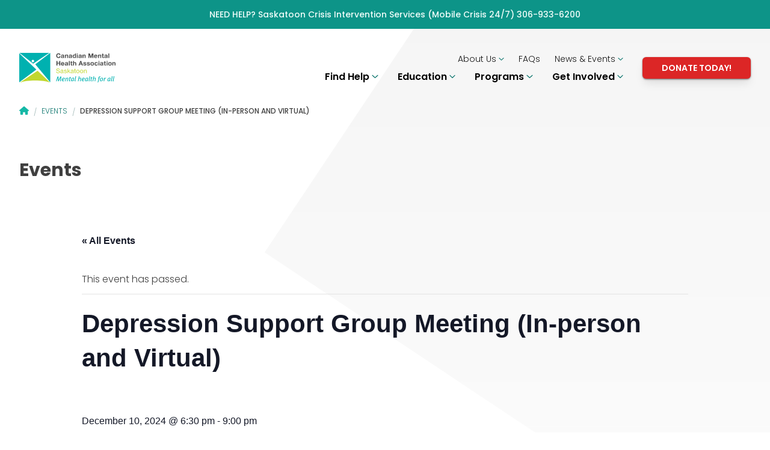

--- FILE ---
content_type: text/html; charset=UTF-8
request_url: https://cmhasaskatoon.ca/event/depression-support-group-meeting-virtual/2022-07-26/
body_size: 21213
content:
<!doctype html>
<html lang="en-US" prefix="og: https://ogp.me/ns#">

<head>
    <meta charset="utf-8">
    <meta http-equiv="x-ua-compatible" content="ie=edge">
    <meta name="viewport" content="width=device-width, initial-scale=1, shrink-to-fit=no">
    <link rel="apple-touch-icon" sizes="180x180" href="https://cmhasaskatoon.ca/app/themes/cmhaone/public/apple-touch-icon.png">
    <link rel="icon" type="image/png" sizes="32x32" href="https://cmhasaskatoon.ca/app/themes/cmhaone/public/favicon-32x32.png">
    <link rel=" icon" type="image/png" sizes="16x16" href="https://cmhasaskatoon.ca/app/themes/cmhaone/public/favicon-16x16.png">
    <link rel=" mask-icon" href="/safari-pinned-tab.svg" color="#5bbad5">
    <meta name="msapplication-TileColor" content="#da532c">
    <meta name="theme-color" content="#ffffff">
    <link rel='stylesheet' id='tribe-events-views-v2-bootstrap-datepicker-styles-css' href='https://cdn.cmhasaskatoon.ca/app/plugins/the-events-calendar/vendor/bootstrap-datepicker/css/bootstrap-datepicker.standalone.min.css?ver=6.0.13.1' media='all' />
<link rel='stylesheet' id='tec-variables-skeleton-css' href='https://cdn.cmhasaskatoon.ca/app/plugins/the-events-calendar/common/src/resources/css/variables-skeleton.min.css?ver=5.0.17' media='all' />
<link rel='stylesheet' id='tribe-common-skeleton-style-css' href='https://cdn.cmhasaskatoon.ca/app/plugins/the-events-calendar/common/src/resources/css/common-skeleton.min.css?ver=5.0.17' media='all' />
<link rel='stylesheet' id='tribe-tooltipster-css-css' href='https://cdn.cmhasaskatoon.ca/app/plugins/the-events-calendar/common/vendor/tooltipster/tooltipster.bundle.min.css?ver=5.0.17' media='all' />
<link rel='stylesheet' id='tribe-events-views-v2-skeleton-css' href='https://cdn.cmhasaskatoon.ca/app/plugins/the-events-calendar/src/resources/css/views-skeleton.min.css?ver=6.0.13.1' media='all' />
<link rel='stylesheet' id='tec-variables-full-css' href='https://cdn.cmhasaskatoon.ca/app/plugins/the-events-calendar/common/src/resources/css/variables-full.min.css?ver=5.0.17' media='all' />
<link rel='stylesheet' id='tribe-common-full-style-css' href='https://cdn.cmhasaskatoon.ca/app/plugins/the-events-calendar/common/src/resources/css/common-full.min.css?ver=5.0.17' media='all' />
<link rel='stylesheet' id='tribe-events-views-v2-full-css' href='https://cdn.cmhasaskatoon.ca/app/plugins/the-events-calendar/src/resources/css/views-full.min.css?ver=6.0.13.1' media='all' />
<link rel='stylesheet' id='tribe-events-views-v2-print-css' href='https://cdn.cmhasaskatoon.ca/app/plugins/the-events-calendar/src/resources/css/views-print.min.css?ver=6.0.13.1' media='print' />
<link rel='stylesheet' id='tribe-events-pro-views-v2-print-css' href='https://cdn.cmhasaskatoon.ca/app/plugins/events-calendar-pro/src/resources/css/views-print.min.css?ver=6.0.12.1' media='print' />
	<style>img:is([sizes="auto" i], [sizes^="auto," i]) { contain-intrinsic-size: 3000px 1500px }</style>
	<link rel='preconnect' href='https://fonts.googleapis.com/' >
<link rel='preconnect' href='https://fonts.gstatic.com/' >
<link rel='preconnect' href='https://cdn.cmhasaskatoon.ca/' >
<link rel='dns-prefetch' href='//fonts.gstatic.com'>
<link rel='dns-prefetch' href='//fonts.googleapis.com'>
<link rel='dns-prefetch' href='//cdn.cmhasaskatoon.ca'>

<!-- Search Engine Optimization by Rank Math PRO - https://rankmath.com/ -->
<title>Depression Support Group Meeting (In-person and Virtual)</title>
<meta name="description" content="Weekly,  peer led support group for people struggling with depression."/>
<meta name="robots" content="follow, index, max-snippet:-1, max-video-preview:-1, max-image-preview:large"/>
<link rel="canonical" href="https://cmhasaskatoon.ca/event/depression-support-group-meeting-virtual/" />
<meta property="og:locale" content="en_US" />
<meta property="og:type" content="article" />
<meta property="og:title" content="Depression Support Group Meeting (In-person and Virtual)" />
<meta property="og:description" content="Weekly,  peer led support group for people struggling with depression." />
<meta property="og:url" content="https://cmhasaskatoon.ca/event/depression-support-group-meeting-virtual/" />
<meta property="og:site_name" content="Canadian Mental Health Association - Saskatoon Branch" />
<meta property="article:publisher" content="https://www.facebook.com/CMHASaskatoon/" />
<meta property="og:updated_time" content="2025-01-07T11:08:31-06:00" />
<meta name="twitter:card" content="summary_large_image" />
<meta name="twitter:title" content="Depression Support Group Meeting (In-person and Virtual)" />
<meta name="twitter:description" content="Weekly,  peer led support group for people struggling with depression." />
<meta name="twitter:site" content="@cmhasaskatoon" />
<meta name="twitter:creator" content="@cmhasaskatoon" />
<!-- /Rank Math WordPress SEO plugin -->

<link rel='dns-prefetch' href='//js.stripe.com' />
<script>
window._wpemojiSettings = {"baseUrl":"https:\/\/s.w.org\/images\/core\/emoji\/15.1.0\/72x72\/","ext":".png","svgUrl":"https:\/\/s.w.org\/images\/core\/emoji\/15.1.0\/svg\/","svgExt":".svg","source":{"concatemoji":"https:\/\/cmhasaskatoon.ca\/wp\/wp-includes\/js\/wp-emoji-release.min.js?ver=6.8.1"}};
/*! This file is auto-generated */
!function(i,n){var o,s,e;function c(e){try{var t={supportTests:e,timestamp:(new Date).valueOf()};sessionStorage.setItem(o,JSON.stringify(t))}catch(e){}}function p(e,t,n){e.clearRect(0,0,e.canvas.width,e.canvas.height),e.fillText(t,0,0);var t=new Uint32Array(e.getImageData(0,0,e.canvas.width,e.canvas.height).data),r=(e.clearRect(0,0,e.canvas.width,e.canvas.height),e.fillText(n,0,0),new Uint32Array(e.getImageData(0,0,e.canvas.width,e.canvas.height).data));return t.every(function(e,t){return e===r[t]})}function u(e,t,n){switch(t){case"flag":return n(e,"\ud83c\udff3\ufe0f\u200d\u26a7\ufe0f","\ud83c\udff3\ufe0f\u200b\u26a7\ufe0f")?!1:!n(e,"\ud83c\uddfa\ud83c\uddf3","\ud83c\uddfa\u200b\ud83c\uddf3")&&!n(e,"\ud83c\udff4\udb40\udc67\udb40\udc62\udb40\udc65\udb40\udc6e\udb40\udc67\udb40\udc7f","\ud83c\udff4\u200b\udb40\udc67\u200b\udb40\udc62\u200b\udb40\udc65\u200b\udb40\udc6e\u200b\udb40\udc67\u200b\udb40\udc7f");case"emoji":return!n(e,"\ud83d\udc26\u200d\ud83d\udd25","\ud83d\udc26\u200b\ud83d\udd25")}return!1}function f(e,t,n){var r="undefined"!=typeof WorkerGlobalScope&&self instanceof WorkerGlobalScope?new OffscreenCanvas(300,150):i.createElement("canvas"),a=r.getContext("2d",{willReadFrequently:!0}),o=(a.textBaseline="top",a.font="600 32px Arial",{});return e.forEach(function(e){o[e]=t(a,e,n)}),o}function t(e){var t=i.createElement("script");t.src=e,t.defer=!0,i.head.appendChild(t)}"undefined"!=typeof Promise&&(o="wpEmojiSettingsSupports",s=["flag","emoji"],n.supports={everything:!0,everythingExceptFlag:!0},e=new Promise(function(e){i.addEventListener("DOMContentLoaded",e,{once:!0})}),new Promise(function(t){var n=function(){try{var e=JSON.parse(sessionStorage.getItem(o));if("object"==typeof e&&"number"==typeof e.timestamp&&(new Date).valueOf()<e.timestamp+604800&&"object"==typeof e.supportTests)return e.supportTests}catch(e){}return null}();if(!n){if("undefined"!=typeof Worker&&"undefined"!=typeof OffscreenCanvas&&"undefined"!=typeof URL&&URL.createObjectURL&&"undefined"!=typeof Blob)try{var e="postMessage("+f.toString()+"("+[JSON.stringify(s),u.toString(),p.toString()].join(",")+"));",r=new Blob([e],{type:"text/javascript"}),a=new Worker(URL.createObjectURL(r),{name:"wpTestEmojiSupports"});return void(a.onmessage=function(e){c(n=e.data),a.terminate(),t(n)})}catch(e){}c(n=f(s,u,p))}t(n)}).then(function(e){for(var t in e)n.supports[t]=e[t],n.supports.everything=n.supports.everything&&n.supports[t],"flag"!==t&&(n.supports.everythingExceptFlag=n.supports.everythingExceptFlag&&n.supports[t]);n.supports.everythingExceptFlag=n.supports.everythingExceptFlag&&!n.supports.flag,n.DOMReady=!1,n.readyCallback=function(){n.DOMReady=!0}}).then(function(){return e}).then(function(){var e;n.supports.everything||(n.readyCallback(),(e=n.source||{}).concatemoji?t(e.concatemoji):e.wpemoji&&e.twemoji&&(t(e.twemoji),t(e.wpemoji)))}))}((window,document),window._wpemojiSettings);
</script>
<link rel='stylesheet' id='tribe-events-full-pro-calendar-style-css' href='https://cdn.cmhasaskatoon.ca/app/plugins/events-calendar-pro/src/resources/css/tribe-events-pro-full.min.css?ver=6.0.12.1' media='all' />
<link rel='stylesheet' id='tec-events-pro-single-css' href='https://cdn.cmhasaskatoon.ca/app/plugins/events-calendar-pro/src/resources/css/events-single.min.css?ver=6.0.12.1' media='all' />
<link rel='stylesheet' id='tribe-events-pro-mini-calendar-block-styles-css' href='https://cdn.cmhasaskatoon.ca/app/plugins/events-calendar-pro/src/resources/css/tribe-events-pro-mini-calendar-block.min.css?ver=6.0.12.1' media='all' />
<link rel='stylesheet' id='dashicons-css' href='https://cdn.cmhasaskatoon.ca/wp/wp-includes/css/dashicons.min.css?ver=6.8.1' media='all' />
<link rel='stylesheet' id='event-tickets-tickets-css-css' href='https://cdn.cmhasaskatoon.ca/app/plugins/event-tickets/src/resources/css/tickets.min.css?ver=5.5.11.1' media='all' />
<link rel='stylesheet' id='event-tickets-tickets-rsvp-css-css' href='https://cdn.cmhasaskatoon.ca/app/plugins/event-tickets/src/resources/css/rsvp-v1.min.css?ver=5.5.11.1' media='all' />
<link rel='stylesheet' id='event-tickets-plus-tickets-css-css' href='https://cdn.cmhasaskatoon.ca/app/plugins/event-tickets-plus/src/resources/css/tickets.min.css?ver=5.6.10' media='all' />
<link rel='stylesheet' id='tribe-events-v2-single-skeleton-css' href='https://cdn.cmhasaskatoon.ca/app/plugins/the-events-calendar/src/resources/css/tribe-events-single-skeleton.min.css?ver=6.0.13.1' media='all' />
<link rel='stylesheet' id='tribe-events-v2-single-skeleton-full-css' href='https://cdn.cmhasaskatoon.ca/app/plugins/the-events-calendar/src/resources/css/tribe-events-single-full.min.css?ver=6.0.13.1' media='all' />
<style id='wp-emoji-styles-inline-css'>

	img.wp-smiley, img.emoji {
		display: inline !important;
		border: none !important;
		box-shadow: none !important;
		height: 1em !important;
		width: 1em !important;
		margin: 0 0.07em !important;
		vertical-align: -0.1em !important;
		background: none !important;
		padding: 0 !important;
	}
</style>
<link rel='stylesheet' id='wp-block-library-css' href='https://cdn.cmhasaskatoon.ca/wp/wp-includes/css/dist/block-library/style.min.css?ver=6.8.1' media='all' />
<style id='safe-svg-svg-icon-style-inline-css'>
.safe-svg-cover .safe-svg-inside{display:inline-block;max-width:100%}.safe-svg-cover svg{height:100%;max-height:100%;max-width:100%;width:100%}

</style>
<style id='rank-math-toc-block-style-inline-css'>
.wp-block-rank-math-toc-block nav ol{counter-reset:item}.wp-block-rank-math-toc-block nav ol li{display:block}.wp-block-rank-math-toc-block nav ol li:before{content:counters(item, ".") ". ";counter-increment:item}

</style>
<link rel='stylesheet' id='webui-popover-css' href='https://cdn.cmhasaskatoon.ca/app/plugins/lifterlms/assets/vendor/webui-popover/jquery.webui-popover.min.css?ver=1.2.15' media='all' />
<link rel='stylesheet' id='lifterlms-styles-css' href='https://cdn.cmhasaskatoon.ca/app/plugins/lifterlms/assets/css/lifterlms.min.css?ver=5.5.0' media='all' />
<link rel='stylesheet' id='woocommerce-layout-css' href='https://cdn.cmhasaskatoon.ca/app/plugins/woocommerce/assets/css/woocommerce-layout.css?ver=9.9.5' media='all' />
<link rel='stylesheet' id='woocommerce-smallscreen-css' href='https://cdn.cmhasaskatoon.ca/app/plugins/woocommerce/assets/css/woocommerce-smallscreen.css?ver=9.9.5' media='only screen and (max-width: 768px)' />
<link rel='stylesheet' id='woocommerce-general-css' href='https://cdn.cmhasaskatoon.ca/app/plugins/woocommerce/assets/css/woocommerce.css?ver=9.9.5' media='all' />
<style id='woocommerce-inline-inline-css'>
.woocommerce form .form-row .required { visibility: visible; }
</style>
<link rel='stylesheet' id='give-styles-css' href='https://cdn.cmhasaskatoon.ca/app/plugins/give/assets/dist/css/give.css?ver=3.12.0' media='all' />
<link rel='stylesheet' id='give-donation-summary-style-frontend-css' href='https://cdn.cmhasaskatoon.ca/app/plugins/give/assets/dist/css/give-donation-summary.css?ver=3.12.0' media='all' />
<link rel='stylesheet' id='give-funds-style-frontend-css' href='https://cdn.cmhasaskatoon.ca/app/plugins/give-funds/public/css/give-funds.css?ver=2.0.1' media='all' />
<link rel='stylesheet' id='give-fee-recovery-css' href='https://cdn.cmhasaskatoon.ca/app/plugins/give-fee-recovery/assets/css/give-fee-recovery-frontend.min.css?ver=2.3.0' media='all' />
<link rel='stylesheet' id='give_ffm_frontend_styles-css' href='https://cdn.cmhasaskatoon.ca/app/plugins/give-form-field-manager/assets/dist/css/give-ffm-frontend.css?ver=3.0.4' media='all' />
<link rel='stylesheet' id='give_ffm_datepicker_styles-css' href='https://cdn.cmhasaskatoon.ca/app/plugins/give-form-field-manager/assets/dist/css/give-ffm-datepicker.css?ver=3.0.4' media='all' />
<link rel='stylesheet' id='brands-styles-css' href='https://cdn.cmhasaskatoon.ca/app/plugins/woocommerce/assets/css/brands.css?ver=9.9.5' media='all' />
<link rel='stylesheet' id='give_recurring_css-css' href='https://cdn.cmhasaskatoon.ca/app/plugins/give-recurring/assets/css/give-recurring.min.css?ver=2.7.0' media='all' />
<link rel='stylesheet' id='event-tickets-rsvp-css' href='https://cdn.cmhasaskatoon.ca/app/plugins/event-tickets/src/resources/css/rsvp.min.css?ver=5.5.11.1' media='all' />
<link rel='stylesheet' id='event-tickets-tpp-css-css' href='https://cdn.cmhasaskatoon.ca/app/plugins/event-tickets/src/resources/css/tpp.min.css?ver=5.5.11.1' media='all' />
<link rel='stylesheet' id='TribeEventsWooTickets-css' href='https://cdn.cmhasaskatoon.ca/app/plugins/event-tickets-plus/src/resources/css/wootickets.min.css?ver=4.5.0.1' media='all' />
<link rel='stylesheet' id='sage_app.css-css' href='https://cmhasaskatoon.ca/app/themes/cmhaone/public/styles/app.d2b796.css' media='all' />
<link rel='stylesheet' id='sage_fonts.css-css' href='https://cmhasaskatoon.ca/app/themes/cmhaone/public/styles/fonts.d2b796.css' media='all' />
<script src="https://cdn.cmhasaskatoon.ca/wp/wp-includes/js/jquery/jquery.min.js?ver=3.7.1" id="jquery-core-js"></script>
<script src="https://cdn.cmhasaskatoon.ca/wp/wp-includes/js/jquery/jquery-migrate.min.js?ver=3.4.1" id="jquery-migrate-js"></script>
<script src="https://cdn.cmhasaskatoon.ca/wp/wp-includes/js/jquery/ui/core.min.js?ver=1.13.3" id="jquery-ui-core-js"></script>
<script src="https://cdn.cmhasaskatoon.ca/wp/wp-includes/js/jquery/ui/datepicker.min.js?ver=1.13.3" id="jquery-ui-datepicker-js"></script>
<script id="jquery-ui-datepicker-js-after">
jQuery(function(jQuery){jQuery.datepicker.setDefaults({"closeText":"Close","currentText":"Today","monthNames":["January","February","March","April","May","June","July","August","September","October","November","December"],"monthNamesShort":["Jan","Feb","Mar","Apr","May","Jun","Jul","Aug","Sep","Oct","Nov","Dec"],"nextText":"Next","prevText":"Previous","dayNames":["Sunday","Monday","Tuesday","Wednesday","Thursday","Friday","Saturday"],"dayNamesShort":["Sun","Mon","Tue","Wed","Thu","Fri","Sat"],"dayNamesMin":["S","M","T","W","T","F","S"],"dateFormat":"MM d, yy","firstDay":0,"isRTL":false});});
</script>
<script src="https://cdn.cmhasaskatoon.ca/wp/wp-includes/js/jquery/ui/mouse.min.js?ver=1.13.3" id="jquery-ui-mouse-js"></script>
<script src="https://cdn.cmhasaskatoon.ca/wp/wp-includes/js/jquery/ui/slider.min.js?ver=1.13.3" id="jquery-ui-slider-js"></script>
<script src="https://cdn.cmhasaskatoon.ca/wp/wp-includes/js/clipboard.min.js?ver=2.0.11" id="clipboard-js"></script>
<script src="https://cdn.cmhasaskatoon.ca/wp/wp-includes/js/plupload/moxie.min.js?ver=1.3.5.1" id="moxiejs-js"></script>
<script src="https://cdn.cmhasaskatoon.ca/wp/wp-includes/js/plupload/plupload.min.js?ver=2.1.9" id="plupload-js"></script>
<script src='https://cdn.cmhasaskatoon.ca/app/plugins/the-events-calendar/common/src/resources/js/underscore-before.js'></script>
<script src="https://cdn.cmhasaskatoon.ca/wp/wp-includes/js/underscore.min.js?ver=1.13.7" id="underscore-js"></script>
<script src='https://cdn.cmhasaskatoon.ca/app/plugins/the-events-calendar/common/src/resources/js/underscore-after.js'></script>
<script src="https://cdn.cmhasaskatoon.ca/wp/wp-includes/js/dist/dom-ready.min.js?ver=f77871ff7694fffea381" id="wp-dom-ready-js"></script>
<script src="https://cdn.cmhasaskatoon.ca/wp/wp-includes/js/dist/hooks.min.js?ver=4d63a3d491d11ffd8ac6" id="wp-hooks-js"></script>
<script src="https://cdn.cmhasaskatoon.ca/wp/wp-includes/js/dist/i18n.min.js?ver=5e580eb46a90c2b997e6" id="wp-i18n-js"></script>
<script id="wp-i18n-js-after">
wp.i18n.setLocaleData( { 'text direction\u0004ltr': [ 'ltr' ] } );
</script>
<script src="https://cdn.cmhasaskatoon.ca/wp/wp-includes/js/dist/a11y.min.js?ver=3156534cc54473497e14" id="wp-a11y-js"></script>
<script id="plupload-handlers-js-extra">
var pluploadL10n = {"queue_limit_exceeded":"You have attempted to queue too many files.","file_exceeds_size_limit":"%s exceeds the maximum upload size for this site.","zero_byte_file":"This file is empty. Please try another.","invalid_filetype":"This file cannot be processed by the web server.","not_an_image":"This file is not an image. Please try another.","image_memory_exceeded":"Memory exceeded. Please try another smaller file.","image_dimensions_exceeded":"This is larger than the maximum size. Please try another.","default_error":"An error occurred in the upload. Please try again later.","missing_upload_url":"There was a configuration error. Please contact the server administrator.","upload_limit_exceeded":"You may only upload 1 file.","http_error":"Unexpected response from the server. The file may have been uploaded successfully. Check in the Media Library or reload the page.","http_error_image":"The server cannot process the image. This can happen if the server is busy or does not have enough resources to complete the task. Uploading a smaller image may help. Suggested maximum size is 2560 pixels.","upload_failed":"Upload failed.","big_upload_failed":"Please try uploading this file with the %1$sbrowser uploader%2$s.","big_upload_queued":"%s exceeds the maximum upload size for the multi-file uploader when used in your browser.","io_error":"IO error.","security_error":"Security error.","file_cancelled":"File canceled.","upload_stopped":"Upload stopped.","dismiss":"Dismiss","crunching":"Crunching\u2026","deleted":"moved to the Trash.","error_uploading":"\u201c%s\u201d has failed to upload.","unsupported_image":"This image cannot be displayed in a web browser. For best results convert it to JPEG before uploading.","noneditable_image":"The web server cannot generate responsive image sizes for this image. Convert it to JPEG or PNG before uploading.","file_url_copied":"The file URL has been copied to your clipboard"};
</script>
<script src="https://cdn.cmhasaskatoon.ca/wp/wp-includes/js/plupload/handlers.min.js?ver=6.8.1" id="plupload-handlers-js"></script>
<script id="give_ffm_frontend-js-extra">
var give_ffm_frontend = {"ajaxurl":"https:\/\/cmhasaskatoon.ca\/wp\/wp-admin\/admin-ajax.php","error_message":"Please complete all required fields","submit_button_text":"Donate Now","nonce":"46370147bc","confirmMsg":"Are you sure?","i18n":{"timepicker":{"choose_time":"Choose Time","time":"Time","hour":"Hour","minute":"Minute","second":"Second","done":"Done","now":"Now"},"repeater":{"max_rows":"You have added the maximum number of fields allowed."}},"plupload":{"url":"https:\/\/cmhasaskatoon.ca\/wp\/wp-admin\/admin-ajax.php?nonce=3f5edd2b8d","flash_swf_url":"https:\/\/cmhasaskatoon.ca\/wp\/wp-includes\/js\/plupload\/plupload.flash.swf","filters":[{"title":"Allowed Files","extensions":"*"}],"multipart":true,"urlstream_upload":true}};
</script>
<script src="https://cdn.cmhasaskatoon.ca/app/plugins/give-form-field-manager/assets/dist/js/give-ffm-frontend.js?ver=3.0.4" id="give_ffm_frontend-js"></script>
<script src="https://cdn.cmhasaskatoon.ca/app/plugins/the-events-calendar/common/src/resources/js/tribe-common.min.js?ver=5.0.17" id="tribe-common-js"></script>
<script src="https://cdn.cmhasaskatoon.ca/app/plugins/the-events-calendar/src/resources/js/views/breakpoints.min.js?ver=6.0.13.1" id="tribe-events-views-v2-breakpoints-js"></script>
<script src="https://cdn.cmhasaskatoon.ca/app/plugins/woocommerce/assets/js/jquery-blockui/jquery.blockUI.min.js?ver=2.7.0-wc.9.9.5" id="jquery-blockui-js" defer data-wp-strategy="defer"></script>
<script id="wc-add-to-cart-js-extra">
var wc_add_to_cart_params = {"ajax_url":"\/wp\/wp-admin\/admin-ajax.php","wc_ajax_url":"\/?wc-ajax=%%endpoint%%","i18n_view_cart":"View cart","cart_url":"https:\/\/cmhasaskatoon.ca\/cart\/","is_cart":"","cart_redirect_after_add":"no"};
</script>
<script src="https://cdn.cmhasaskatoon.ca/app/plugins/woocommerce/assets/js/frontend/add-to-cart.min.js?ver=9.9.5" id="wc-add-to-cart-js" defer data-wp-strategy="defer"></script>
<script src="https://cdn.cmhasaskatoon.ca/app/plugins/woocommerce/assets/js/js-cookie/js.cookie.min.js?ver=2.1.4-wc.9.9.5" id="js-cookie-js" defer data-wp-strategy="defer"></script>
<script id="woocommerce-js-extra">
var woocommerce_params = {"ajax_url":"\/wp\/wp-admin\/admin-ajax.php","wc_ajax_url":"\/?wc-ajax=%%endpoint%%","i18n_password_show":"Show password","i18n_password_hide":"Hide password"};
</script>
<script src="https://cdn.cmhasaskatoon.ca/app/plugins/woocommerce/assets/js/frontend/woocommerce.min.js?ver=9.9.5" id="woocommerce-js" defer data-wp-strategy="defer"></script>
<script id="give-stripe-js-js-extra">
var give_stripe_vars = {"zero_based_currency":"","zero_based_currencies_list":["JPY","KRW","CLP","ISK","BIF","DJF","GNF","KHR","KPW","LAK","LKR","MGA","MZN","VUV"],"sitename":"CMHA Saskatoon","checkoutBtnTitle":"Donate","publishable_key":"pk_live_51IRkQ8K9BxHnTRRpkfvuEc3tu313PN2hBd6JBjNK4b9uEpiPaXN1uqayVQTIjBl98VSKujYYHNuY2Db28zpInUu200hwI7bS9K","checkout_image":"","checkout_address":"on","checkout_processing_text":"Donation Processing...","give_version":"3.12.0","cc_fields_format":"single","card_number_placeholder_text":"Card Number","card_cvc_placeholder_text":"CVC","donate_button_text":"Donate Now","element_font_styles":{"cssSrc":false},"element_base_styles":{"color":"#32325D","fontWeight":500,"fontSize":"16px","fontSmoothing":"antialiased","::placeholder":{"color":"#222222"},":-webkit-autofill":{"color":"#e39f48"}},"element_complete_styles":{},"element_empty_styles":{},"element_invalid_styles":{},"float_labels":"","base_country":"CA","preferred_locale":"en","stripe_card_update":"","stripe_becs_update":""};
</script>
<script src="https://js.stripe.com/v3/?ver=3.12.0" id="give-stripe-js-js"></script>
<script src="https://cdn.cmhasaskatoon.ca/app/plugins/give/assets/dist/js/give-stripe.js?ver=3.12.0" id="give-stripe-onpage-js-js"></script>
<script id="give-js-extra">
var give_global_vars = {"ajaxurl":"https:\/\/cmhasaskatoon.ca\/wp\/wp-admin\/admin-ajax.php","checkout_nonce":"c58fb105d6","currency":"CAD","currency_sign":"$","currency_pos":"before","thousands_separator":",","decimal_separator":".","no_gateway":"Please select a payment method.","bad_minimum":"The minimum custom donation amount for this form is","bad_maximum":"The maximum custom donation amount for this form is","general_loading":"Loading...","purchase_loading":"Please Wait...","textForOverlayScreen":"<h3>Processing...<\/h3><p>This will only take a second!<\/p>","number_decimals":"2","is_test_mode":"","give_version":"3.12.0","magnific_options":{"main_class":"give-modal","close_on_bg_click":false},"form_translation":{"payment-mode":"Please select payment mode.","give_first":"Please enter your first name.","give_last":"Please enter your last name.","give_email":"Please enter a valid email address.","give_user_login":"Invalid email address or username.","give_user_pass":"Enter a password.","give_user_pass_confirm":"Enter the password confirmation.","give_agree_to_terms":"You must agree to the terms and conditions."},"confirm_email_sent_message":"Please check your email and click on the link to access your complete donation history.","ajax_vars":{"ajaxurl":"https:\/\/cmhasaskatoon.ca\/wp\/wp-admin\/admin-ajax.php","ajaxNonce":"8a99ccdec6","loading":"Loading","select_option":"Please select an option","default_gateway":"stripe_checkout","permalinks":"1","number_decimals":2},"cookie_hash":"9679eb5d91fef2393f39a96d1bba854c","session_nonce_cookie_name":"wp-give_session_reset_nonce_9679eb5d91fef2393f39a96d1bba854c","session_cookie_name":"wp-give_session_9679eb5d91fef2393f39a96d1bba854c","delete_session_nonce_cookie":"0"};
var giveApiSettings = {"root":"https:\/\/cmhasaskatoon.ca\/wp-json\/give-api\/v2\/","rest_base":"give-api\/v2"};
</script>
<script src="https://cdn.cmhasaskatoon.ca/app/plugins/give/assets/dist/js/give.js?ver=45021738ab584c0b" id="give-js"></script>
<script id="give-fee-recovery-js-extra">
var give_fee_recovery_object = {"give_fee_zero_based_currency":"[\"JPY\",\"KRW\",\"CLP\",\"ISK\",\"BIF\",\"DJF\",\"GNF\",\"KHR\",\"KPW\",\"LAK\",\"LKR\",\"MGA\",\"MZN\",\"VUV\"]"};
</script>
<script src="https://cdn.cmhasaskatoon.ca/app/plugins/give-fee-recovery/assets/js/give-fee-recovery-public.min.js?ver=2.3.0" id="give-fee-recovery-js"></script>
<script src="https://cdn.cmhasaskatoon.ca/app/plugins/give-stripe/assets/dist/js/give-stripe-payment-request.js?ver=2.5.0" id="give-stripe-payment-request-js-js"></script>
<script id="give_recurring_script-js-extra">
var Give_Recurring_Vars = {"email_access":"1","pretty_intervals":{"1":"Every","2":"Every two","3":"Every three","4":"Every four","5":"Every five","6":"Every six"},"pretty_periods":{"day":"Daily","week":"Weekly","month":"Monthly","quarter":"Quarterly","half-year":"Semi-Annually","year":"Yearly"},"messages":{"daily_forbidden":"The selected payment method does not support daily recurring giving. Please select another payment method or supported giving frequency.","confirm_cancel":"Are you sure you want to cancel this subscription?"},"multi_level_message_pre_text":"You have chosen to donate"};
</script>
<script src="https://cdn.cmhasaskatoon.ca/app/plugins/give-recurring/assets/js/give-recurring.min.js?ver=2.7.0" id="give_recurring_script-js"></script>
<link rel="https://api.w.org/" href="https://cmhasaskatoon.ca/wp-json/" /><link rel="alternate" title="JSON" type="application/json" href="https://cmhasaskatoon.ca/wp-json/wp/v2/tribe_events/1218" /><link rel="EditURI" type="application/rsd+xml" title="RSD" href="https://cmhasaskatoon.ca/wp/xmlrpc.php?rsd" />
<link rel='shortlink' href='https://cmhasaskatoon.ca/?p=1218' />
<link rel="alternate" title="oEmbed (JSON)" type="application/json+oembed" href="https://cmhasaskatoon.ca/wp-json/oembed/1.0/embed?url=https%3A%2F%2Fcmhasaskatoon.ca%2Fevent%2Fdepression-support-group-meeting-virtual%2F" />
<link rel="alternate" title="oEmbed (XML)" type="text/xml+oembed" href="https://cmhasaskatoon.ca/wp-json/oembed/1.0/embed?url=https%3A%2F%2Fcmhasaskatoon.ca%2Fevent%2Fdepression-support-group-meeting-virtual%2F&#038;format=xml" />

<link rel="alternate" type="application/rss+xml" title="Podcast RSS feed" href="https://cmhasaskatoon.ca/feed/podcast" />

<meta name="generator" content="Give v3.12.0" />
<script type="text/javascript">document.documentElement.className += " js";</script>
<meta name="et-api-version" content="v1"><meta name="et-api-origin" content="https://cmhasaskatoon.ca"><link rel="https://theeventscalendar.com/" href="https://cmhasaskatoon.ca/wp-json/tribe/tickets/v1/" /><meta name="tec-api-version" content="v1"><meta name="tec-api-origin" content="https://cmhasaskatoon.ca"><link rel="alternate" href="https://cmhasaskatoon.ca/wp-json/tribe/events/v1/events/1218" />	<noscript><style>.woocommerce-product-gallery{ opacity: 1 !important; }</style></noscript>
	<script type="application/ld+json">
[{"@context":"http://schema.org","@type":"Event","name":"Depression Support Group Meeting (In-person and Virtual)","description":"&lt;p&gt;Weekly,\u00a0 peer led support group for people struggling\u00a0with depression. For more info please call: Marilyn at 306-270-9181 or e-mail\u00a0mle2003_2@yahoo.com. Bruce at 306-717-3097.&lt;/p&gt;\\n","image":"https://cdn.cmhasaskatoon.ca/app/uploads/2021/03/group_support.svg","url":"https://cmhasaskatoon.ca/event/depression-support-group-meeting-virtual/","eventAttendanceMode":"https://schema.org/OfflineEventAttendanceMode","eventStatus":"https://schema.org/EventScheduled","startDate":"2024-12-10T18:30:00-06:00","endDate":"2024-12-10T21:00:00-06:00","location":{"@type":"Place","name":"Canadian Mental Health Association","description":"","url":"https://cmhasaskatoon.ca/venue/canadian-mental-health-association/","address":{"@type":"PostalAddress","streetAddress":"1301 Avenue P North","addressLocality":"Saskatoon","addressRegion":"Saskatchewan","postalCode":"S7L2X1","addressCountry":"Canada"},"telephone":"","sameAs":""},"performer":"Organization"}]
</script><link rel='canonical' href='https://cmhasaskatoon.ca/event/depression-support-group-meeting-virtual/' />
<script id="google_gtagjs" src="https://www.googletagmanager.com/gtag/js?id=G-JGLQLYNBP5" async></script>
<script id="google_gtagjs-inline">
window.dataLayer = window.dataLayer || [];function gtag(){dataLayer.push(arguments);}gtag('js', new Date());gtag('config', 'G-JGLQLYNBP5', {} );
</script>
<script>function perfmatters_check_cart_fragments(){if(null!==document.getElementById("perfmatters-cart-fragments"))return!1;if(document.cookie.match("(^|;) ?woocommerce_cart_hash=([^;]*)(;|$)")){var e=document.createElement("script");e.id="perfmatters-cart-fragments",e.src="https://cdn.cmhasaskatoon.ca/app/plugins/woocommerce/assets/js/frontend/cart-fragments.min.js",e.async=!0,document.head.appendChild(e)}}perfmatters_check_cart_fragments(),document.addEventListener("click",function(){setTimeout(perfmatters_check_cart_fragments,1e3)});</script><link rel="icon" href="https://cdn.cmhasaskatoon.ca/app/uploads/2021/04/icon.svg" sizes="32x32" />
<link rel="icon" href="https://cdn.cmhasaskatoon.ca/app/uploads/2021/04/icon.svg" sizes="192x192" />
<link rel="apple-touch-icon" href="https://cdn.cmhasaskatoon.ca/app/uploads/2021/04/icon.svg" />
<meta name="msapplication-TileImage" content="https://cdn.cmhasaskatoon.ca/app/uploads/2021/04/icon.svg" />
            <!-- Google Tag Manager -->
<script>(function(w,d,s,l,i){w[l]=w[l]||[];w[l].push({'gtm.start':
new Date().getTime(),event:'gtm.js'});var f=d.getElementsByTagName(s)[0],
j=d.createElement(s),dl=l!='dataLayer'?'&l='+l:'';j.async=true;j.src=
'https://www.googletagmanager.com/gtm.js?id='+i+dl;f.parentNode.insertBefore(j,f);
})(window,document,'script','dataLayer','GTM-KXKP763Z');</script>
<!-- End Google Tag Manager -->
<!-- Google tag (gtag.js) -->
<script async src=https://www.googletagmanager.com/gtag/js?id=AW-11030888041>
</script>
<script>
  window.dataLayer = window.dataLayer || [];
  function gtag(){dataLayer.push(arguments);}
  gtag('js', new Date());
 
  gtag('config', 'AW-11030888041');
</script>
    </head>

<body class="wp-singular tribe_events-template-default single single-tribe_events postid-1218 wp-custom-logo wp-embed-responsive wp-theme-cmhaone cmha theme-cmhaone give-recurring woocommerce-no-js tribe-events-page-template tribe-no-js tribe-filter-live depression-support-group-meeting-virtual tribe-theme-cmhaone" id="wpwrap">
            <noscript><iframe src="https://www.googletagmanager.com/ns.html?id=GTM-KXKP763Z"
height="0" width="0" style="display:none;visibility:hidden"></iframe></noscript>
<!-- End Google Tag Manager (noscript) -->

                <div id="app"
        class="relative min-h-screen grid antialiased font-body font-light text-gray-700 overflow-x-hidden overflow-y-hidden ">

        <div class="w-full h-full overflow-y-hidden absolute top-0 right-0 opacity-30 md:opacity-100">

            <svg xmlns="http://www.w3.org/2000/svg" width="100" height="100" viewBox="0 0 100 100"
    class="triangle-mask absolute z-0" preserveAspectRatio="xMidYMid slice">
    <defs>
        <linearGradient id="gradient-vertical" x2="0" y2="1">
            <stop offset="0%" stop-color="var(--color-stop-1)" />
            <stop offset="72%" stop-color="var(--color-stop-2)" />
            <stop offset="100%" stop-color="var(--color-stop-3)" stop-opacity="0" />
        </linearGradient>
        <linearGradient id="gradient-fade" x2="0%" y2="100%">
            <stop offset=".05" stop-color="white" stop-opacity="0" />
            <stop offset=".4" stop-color="white" stop-opacity=".8" />
            <stop offset="1" stop-color="white" stop-opacity="1" />
        </linearGradient>
        <pattern id="bgimg" patternUnits='userSpaceOnUse' width='100' height='100'>
            <image height="100" width="100" preserveAspectRatio="xMinYMin meet" xlink:href=""
                mask="url(#mask-line)">
            </image>
        </pattern>
        <mask id="mask-line">
            <path d="M100 0 L60 0 L40 30 L100 70 Z" x="0" y="0" height="100" width="100" fill="url(#gradient-fade)" />
        </mask>
    </defs>
        <path d="M100 0 L60 0 L40 30 L100 70 Z" x="0" y="0" height="100" width="100" fill="url(#gradient-vertical)" />
    </svg>    </div>
    <div id="mobile-navigation">
    <sidebar-component>
                <ul class="text-white grid grid-cols-2 sm:grid-cols-3 gap-6 px-8">
                        <li class="mb-2 button ">
                <a href="https://cmhasaskatoon.ca/donate/" class="flex flex-row font-bold mb-2 text-2xl text-teal-50 leading-none">
                    Donate Today!
                </a>
                            </li>
                        <li class="mb-2  ">
                <a href="https://cmhasaskatoon.ca/find-help/" class="flex flex-row font-bold mb-2 text-2xl text-teal-50 leading-none">
                    Find Help
                </a>
                                <ul class="space-y-1">
                    
                    <li class=" ">
                        <a href="https://cmhasaskatoon.ca/find-help/for-individuals/" class="block text-base text-teal-200 leading-tight">
                            For Individuals
                        </a>
                    </li>
                    
                    <li class=" ">
                        <a href="https://cmhasaskatoon.ca/find-help/for-family-members/" class="block text-base text-teal-200 leading-tight">
                            For Family Members
                        </a>
                    </li>
                    
                    <li class=" ">
                        <a href="https://cmhasaskatoon.ca/find-help/for-the-workplace/" class="block text-base text-teal-200 leading-tight">
                            For the Workplace
                        </a>
                    </li>
                    
                    <li class=" ">
                        <a href="https://cmhasaskatoon.ca/find-help/community-support/" class="block text-base text-teal-200 leading-tight">
                            Community Support
                        </a>
                    </li>
                                    </ul>
                            </li>
                        <li class="mb-2  ">
                <a href="https://cmhasaskatoon.ca/education/" class="flex flex-row font-bold mb-2 text-2xl text-teal-50 leading-none">
                    Education
                </a>
                                <ul class="space-y-1">
                    
                    <li class=" ">
                        <a href="https://cmhasaskatoon.ca/education/mhfa/" class="block text-base text-teal-200 leading-tight">
                            Mental Health First Aid  *NEW Programs coming Spring 2026!
                        </a>
                    </li>
                    
                    <li class=" ">
                        <a href="https://cmhasaskatoon.ca/mental-health-minutes/" class="block text-base text-teal-200 leading-tight">
                            Mental Health Minutes
                        </a>
                    </li>
                    
                    <li class=" ">
                        <a href="https://cmhasaskatoon.ca/podcast/" class="block text-base text-teal-200 leading-tight">
                            Podcasts
                        </a>
                    </li>
                    
                    <li class=" ">
                        <a href="https://cmhasaskatoon.ca/education/rise-riding-the-wave/" class="block text-base text-teal-200 leading-tight">
                            RISE/Riding the Wave
                        </a>
                    </li>
                    
                    <li class=" ">
                        <a href="https://cmhasaskatoon.ca/education/wellness-hub/" class="block text-base text-teal-200 leading-tight">
                            Wellness Hub
                        </a>
                    </li>
                    
                    <li class=" ">
                        <a href="https://cmhasaskatoon.ca/education/workplace-wellness/" class="block text-base text-teal-200 leading-tight">
                            Workplace Wellness
                        </a>
                    </li>
                                    </ul>
                            </li>
                        <li class="mb-2  ">
                <a href="https://cmhasaskatoon.ca/programs/" class="flex flex-row font-bold mb-2 text-2xl text-teal-50 leading-none">
                    Programs
                </a>
                                <ul class="space-y-1">
                    
                    <li class=" ">
                        <a href="https://cmhasaskatoon.ca/coming-home/" class="block text-base text-teal-200 leading-tight">
                            Coming Home
                        </a>
                    </li>
                    
                    <li class=" ">
                        <a href="https://cmhasaskatoon.ca/programs/vocational/" class="block text-base text-teal-200 leading-tight">
                            Employment Support
                        </a>
                    </li>
                    
                    <li class=" ">
                        <a href="https://cmhasaskatoon.ca/holiday-health-hampers/" class="block text-base text-teal-200 leading-tight">
                            Holiday Health Hampers
                        </a>
                    </li>
                    
                    <li class=" ">
                        <a href="https://cmhasaskatoon.ca/programs/more-than-mamas/" class="block text-base text-teal-200 leading-tight">
                            More than Mamas
                        </a>
                    </li>
                    
                    <li class=" ">
                        <a href="https://cmhasaskatoon.ca/programs/support-groups/" class="block text-base text-teal-200 leading-tight">
                            Support Groups
                        </a>
                    </li>
                    
                    <li class=" ">
                        <a href="https://cmhasaskatoon.ca/talk-suicide/" class="block text-base text-teal-200 leading-tight">
                            Talk Suicide
                        </a>
                    </li>
                    
                    <li class=" ">
                        <a href="https://cmhasaskatoon.ca/programs/wrap/" class="block text-base text-teal-200 leading-tight">
                            Pre-Vocational Programming
                        </a>
                    </li>
                    
                    <li class=" ">
                        <a href="https://cmhasaskatoon.ca/?page_id=1624" class="block text-base text-teal-200 leading-tight">
                            Connect Up
                        </a>
                    </li>
                                    </ul>
                            </li>
                        <li class="mb-2  ">
                <a href="https://cmhasaskatoon.ca/get-involved/" class="flex flex-row font-bold mb-2 text-2xl text-teal-50 leading-none">
                    Get Involved
                </a>
                                <ul class="space-y-1">
                    
                    <li class=" ">
                        <a href="https://cmhasaskatoon.ca/events/" class="block text-base text-teal-200 leading-tight">
                            Events
                        </a>
                    </li>
                    
                    <li class=" ">
                        <a href="https://cmhasaskatoon.ca/get-involved/ways-to-give/" class="block text-base text-teal-200 leading-tight">
                            Ways to Give
                        </a>
                    </li>
                    
                    <li class=" ">
                        <a href="https://cmhasaskatoon.ca/get-involved/volunteer/" class="block text-base text-teal-200 leading-tight">
                            Volunteer
                        </a>
                    </li>
                    
                    <li class=" ">
                        <a href="https://cmhasaskatoon.ca/seans-fund/" class="block text-base text-teal-200 leading-tight">
                            Sean’s Fund
                        </a>
                    </li>
                    
                    <li class=" ">
                        <a href="https://cmhasaskatoon.ca/partnerships/" class="block text-base text-teal-200 leading-tight">
                            Partnerships
                        </a>
                    </li>
                    
                    <li class=" ">
                        <a href="https://cmhasaskatoon.ca/get-involved/become-a-member/" class="block text-base text-teal-200 leading-tight">
                            Become a Member
                        </a>
                    </li>
                    
                    <li class=" ">
                        <a href="https://cmhasaskatoon.ca/our-supporters/" class="block text-base text-teal-200 leading-tight">
                            Our Supporters
                        </a>
                    </li>
                                    </ul>
                            </li>
                        <li class="mb-2  current_page_parent ">
                <a href="https://cmhasaskatoon.ca/news-events/" class="flex flex-row font-bold mb-2 text-2xl text-teal-50 leading-none">
                    News &#038; Events
                </a>
                            </li>
                        <li class="mb-2  ">
                <a href="https://cmhasaskatoon.ca/about-us/" class="flex flex-row font-bold mb-2 text-2xl text-teal-50 leading-none">
                    About Us
                </a>
                                <ul class="space-y-1">
                    
                    <li class=" ">
                        <a href="https://cmhasaskatoon.ca/about-us/annual-reports/" class="block text-base text-teal-200 leading-tight">
                            Annual and Impact Reports
                        </a>
                    </li>
                    
                    <li class=" ">
                        <a href="https://cmhasaskatoon.ca/about-us/our-story/" class="block text-base text-teal-200 leading-tight">
                            Our Story
                        </a>
                    </li>
                    
                    <li class=" ">
                        <a href="https://cmhasaskatoon.ca/about-us/who-we-are/" class="block text-base text-teal-200 leading-tight">
                            Who We Are
                        </a>
                    </li>
                    
                    <li class=" ">
                        <a href="https://cmhasaskatoon.ca/contact-us/" class="block text-base text-teal-200 leading-tight">
                            Contact Us
                        </a>
                    </li>
                                    </ul>
                            </li>
                        <li class="mb-2  ">
                <a href="https://cmhasaskatoon.ca/faqs/" class="flex flex-row font-bold mb-2 text-2xl text-teal-50 leading-none">
                    FAQs
                </a>
                            </li>
                    </ul>
            </sidebar-component>
</div>    <header class="relative mb-28 lg:mb-40">
    <div id="topnav">
        <sticky-header>
            <notification-bar resetdate="210420" type="notice">
    <a href="https://saskatooncrisis.ca/services/24-hour-mobile-crisis/" class="text-teal-50 hover:text-teal-300 flex-1 flex justify-center mr-4 md:mr-0">
        NEED HELP? Saskatoon Crisis Intervention Services (Mobile Crisis 24/7)  306-933-6200
    </a>
</notification-bar>


            <section class="py-6 lg:py-10">
                <div class="container">

                    <div class="flex flex-row">

                        <logo-component url="https://cmhasaskatoon.ca/" logo="https://cdn.cmhasaskatoon.ca/app/uploads/2021/04/logo_saskatoon.svg"></logo-component>
                        <div class="flex flex-1 items-center justify-end space-x-8">

                            <div class="hidden lg:flex flex-col justify-between items-end h-full">
                                <nav>
        <ul
            class="hidden md:flex flex-row flex-wrap items-start justify-end leading-loose space-x-3 xl:space-x-6 text-gray-900 my-0 py-0">
                            <nav-item itemclass="my-0 py-0 flex flex-col z-20 "
                    active="">
                    <a href="https://cmhasaskatoon.ca/about-us/"
                        class="text-sm xl:text-sm inline-block text-gray-900 ">
                        About Us
                                                    <i class="far fa-angle-down text-teal-700 fa-sm"></i>
                                            </a>
                                            <template v-slot:children>
                            <div class="absolute pt-2 w-52">
                                <ul class="w-full bg-white -ml-6 px-4 py-4 space-y-2 shadow-md border border-gray-200 rounded-br-md rounded-bl-md"
                                    x-show="open" x-transition:enter="transition ease-out duration-100"
                                    x-transition:enter-start="opacity-0 transform scale-90"
                                    x-transition:enter-end="opacity-100 transform scale-100"
                                    x-transition:leave="transition ease-in duration-300"
                                    x-transition:leave-start="opacity-100 transform scale-100"
                                    x-transition:leave-end="opacity-0 transform scale-90">
                                                                            <li class=" ">
                                            <a href="https://cmhasaskatoon.ca/about-us/our-story/"
                                                class="whitespace-no-wrap block select-none font-normal text-sm">
                                                Our Story
                                            </a>
                                        </li>
                                                                            <li class=" ">
                                            <a href="https://cmhasaskatoon.ca/about-us/who-we-are/"
                                                class="whitespace-no-wrap block select-none font-normal text-sm">
                                                Who We Are
                                            </a>
                                        </li>
                                                                            <li class=" ">
                                            <a href="https://cmhasaskatoon.ca/contact-us/"
                                                class="whitespace-no-wrap block select-none font-normal text-sm">
                                                Contact
                                            </a>
                                        </li>
                                                                            <li class=" ">
                                            <a href="https://cmhasaskatoon.ca/about-us/annual-reports/"
                                                class="whitespace-no-wrap block select-none font-normal text-sm">
                                                Annual and Impact Reports
                                            </a>
                                        </li>
                                                                    </ul>
                            </div>
                        </template>
                                    </nav-item>
                            <nav-item itemclass="my-0 py-0 flex flex-col z-20 "
                    active="">
                    <a href="https://cmhasaskatoon.ca/faqs/"
                        class="text-sm xl:text-sm inline-block text-gray-900 ">
                        FAQs
                                            </a>
                                    </nav-item>
                            <nav-item itemclass="my-0 py-0 flex flex-col z-20  current_page_parent"
                    active="">
                    <a href="https://cmhasaskatoon.ca/news-events/"
                        class="text-sm xl:text-sm inline-block text-gray-900 ">
                        News &#038; Events
                                                    <i class="far fa-angle-down text-teal-700 fa-sm"></i>
                                            </a>
                                            <template v-slot:children>
                            <div class="absolute pt-2 w-52">
                                <ul class="w-full bg-white -ml-6 px-4 py-4 space-y-2 shadow-md border border-gray-200 rounded-br-md rounded-bl-md"
                                    x-show="open" x-transition:enter="transition ease-out duration-100"
                                    x-transition:enter-start="opacity-0 transform scale-90"
                                    x-transition:enter-end="opacity-100 transform scale-100"
                                    x-transition:leave="transition ease-in duration-300"
                                    x-transition:leave-start="opacity-100 transform scale-100"
                                    x-transition:leave-end="opacity-0 transform scale-90">
                                                                            <li class=" current_page_parent ">
                                            <a href="https://cmhasaskatoon.ca/news-events/"
                                                class="whitespace-no-wrap block select-none font-normal text-sm">
                                                What's New
                                            </a>
                                        </li>
                                                                            <li class=" current_page_parent ">
                                            <a href="https://cmhasaskatoon.ca/events/"
                                                class="whitespace-no-wrap block select-none font-normal text-sm">
                                                Events
                                            </a>
                                        </li>
                                                                    </ul>
                            </div>
                        </template>
                                    </nav-item>
                    </ul>
    </nav>
                                <nav>
        <ul
            class="flex flex-row flex-wrap items-center justify-end leading-loose space-x-2 xl:space-x-8 text-normal font-medium xl:font-semibold text-gray-900 primary">
                            <nav-item itemclass="my-0 leading-tight z-10 relative "
                    active="">
                    <a href="https://cmhasaskatoon.ca/find-help/"
                        class="text-black inline-block select-none ">
                        Find Help
                                                    <i class="far fa-angle-down text-teal-700 fa-sm"></i>
                                            </a>
                                            <template v-slot:children>
                            <div class="absolute pt-4 w-64">
                                <ul
                                    class="w-full bg-white -ml-6 px-6 py-6 space-y-2 shadow-md border border-gray-200 rounded-br-md rounded-bl-md">
                                                                            <li class=" ">
                                            <a href="https://cmhasaskatoon.ca/find-help/for-individuals/"
                                                class="whitespace-no-wrap block select-none font-medium text-base">
                                                For Individuals
                                            </a>
                                        </li>
                                                                            <li class=" ">
                                            <a href="https://cmhasaskatoon.ca/find-help/for-family-members/"
                                                class="whitespace-no-wrap block select-none font-medium text-base">
                                                For Family Members
                                            </a>
                                        </li>
                                                                            <li class=" ">
                                            <a href="https://cmhasaskatoon.ca/find-help/for-the-workplace/"
                                                class="whitespace-no-wrap block select-none font-medium text-base">
                                                For the Workplace
                                            </a>
                                        </li>
                                                                            <li class=" ">
                                            <a href="https://cmhasaskatoon.ca/find-help/community-support/"
                                                class="whitespace-no-wrap block select-none font-medium text-base">
                                                Community Support
                                            </a>
                                        </li>
                                                                    </ul>
                            </div>
                        </template>
                                    </nav-item>
                            <nav-item itemclass="my-0 leading-tight z-10 relative "
                    active="">
                    <a href="https://cmhasaskatoon.ca/education/"
                        class="text-black inline-block select-none ">
                        Education
                                                    <i class="far fa-angle-down text-teal-700 fa-sm"></i>
                                            </a>
                                            <template v-slot:children>
                            <div class="absolute pt-4 w-64">
                                <ul
                                    class="w-full bg-white -ml-6 px-6 py-6 space-y-2 shadow-md border border-gray-200 rounded-br-md rounded-bl-md">
                                                                            <li class=" ">
                                            <a href="https://cmhasaskatoon.ca/education/mhfa/"
                                                class="whitespace-no-wrap block select-none font-medium text-base">
                                                Mental Health First Aid  *NEW Programs coming Spring 2026!
                                            </a>
                                        </li>
                                                                            <li class=" ">
                                            <a href="https://cmhasaskatoon.ca/mental-health-minutes/"
                                                class="whitespace-no-wrap block select-none font-medium text-base">
                                                Mental Health Minutes
                                            </a>
                                        </li>
                                                                            <li class=" ">
                                            <a href="https://cmhasaskatoon.ca/podcast/"
                                                class="whitespace-no-wrap block select-none font-medium text-base">
                                                Podcasts
                                            </a>
                                        </li>
                                                                            <li class=" ">
                                            <a href="https://cmhasaskatoon.ca/education/rise-riding-the-wave/"
                                                class="whitespace-no-wrap block select-none font-medium text-base">
                                                RISE/Riding the Wave
                                            </a>
                                        </li>
                                                                            <li class=" ">
                                            <a href="https://cmhasaskatoon.ca/education/wellness-hub/"
                                                class="whitespace-no-wrap block select-none font-medium text-base">
                                                Wellness Hub
                                            </a>
                                        </li>
                                                                            <li class=" ">
                                            <a href="https://cmhasaskatoon.ca/education/workplace-wellness/"
                                                class="whitespace-no-wrap block select-none font-medium text-base">
                                                Workplace Wellness
                                            </a>
                                        </li>
                                                                    </ul>
                            </div>
                        </template>
                                    </nav-item>
                            <nav-item itemclass="my-0 leading-tight z-10 relative "
                    active="">
                    <a href="https://cmhasaskatoon.ca/programs/"
                        class="text-black inline-block select-none ">
                        Programs
                                                    <i class="far fa-angle-down text-teal-700 fa-sm"></i>
                                            </a>
                                            <template v-slot:children>
                            <div class="absolute pt-4 w-64">
                                <ul
                                    class="w-full bg-white -ml-6 px-6 py-6 space-y-2 shadow-md border border-gray-200 rounded-br-md rounded-bl-md">
                                                                            <li class=" ">
                                            <a href="https://cmhasaskatoon.ca/coming-home/"
                                                class="whitespace-no-wrap block select-none font-medium text-base">
                                                Coming Home
                                            </a>
                                        </li>
                                                                            <li class=" ">
                                            <a href="https://cmhasaskatoon.ca/programs/vocational/"
                                                class="whitespace-no-wrap block select-none font-medium text-base">
                                                Employment Support
                                            </a>
                                        </li>
                                                                            <li class=" ">
                                            <a href="https://cmhasaskatoon.ca/holiday-health-hampers/"
                                                class="whitespace-no-wrap block select-none font-medium text-base">
                                                Holiday Health Hampers
                                            </a>
                                        </li>
                                                                            <li class=" ">
                                            <a href="https://cmhasaskatoon.ca/programs/more-than-mamas/"
                                                class="whitespace-no-wrap block select-none font-medium text-base">
                                                More than Mamas
                                            </a>
                                        </li>
                                                                            <li class=" ">
                                            <a href="https://cmhasaskatoon.ca/programs/wrap/"
                                                class="whitespace-no-wrap block select-none font-medium text-base">
                                                Pre-Vocational Programming
                                            </a>
                                        </li>
                                                                            <li class=" ">
                                            <a href="https://cmhasaskatoon.ca/programs/support-groups/"
                                                class="whitespace-no-wrap block select-none font-medium text-base">
                                                Support Groups
                                            </a>
                                        </li>
                                                                    </ul>
                            </div>
                        </template>
                                    </nav-item>
                            <nav-item itemclass="my-0 leading-tight z-10 relative "
                    active="">
                    <a href="https://cmhasaskatoon.ca/get-involved/"
                        class="text-black inline-block select-none ">
                        Get Involved
                                                    <i class="far fa-angle-down text-teal-700 fa-sm"></i>
                                            </a>
                                            <template v-slot:children>
                            <div class="absolute pt-4 w-64">
                                <ul
                                    class="w-full bg-white -ml-6 px-6 py-6 space-y-2 shadow-md border border-gray-200 rounded-br-md rounded-bl-md">
                                                                            <li class=" ">
                                            <a href="https://cmhasaskatoon.ca/get-involved/ways-to-give/"
                                                class="whitespace-no-wrap block select-none font-medium text-base">
                                                Ways to Give
                                            </a>
                                        </li>
                                                                            <li class=" ">
                                            <a href="https://cmhasaskatoon.ca/get-involved/volunteer/"
                                                class="whitespace-no-wrap block select-none font-medium text-base">
                                                Volunteer
                                            </a>
                                        </li>
                                                                            <li class=" ">
                                            <a href="https://cmhasaskatoon.ca/seans-fund/"
                                                class="whitespace-no-wrap block select-none font-medium text-base">
                                                Sean’s Fund
                                            </a>
                                        </li>
                                                                            <li class=" ">
                                            <a href="https://cmhasaskatoon.ca/get-involved/become-a-member/"
                                                class="whitespace-no-wrap block select-none font-medium text-base">
                                                Become a Member
                                            </a>
                                        </li>
                                                                            <li class=" ">
                                            <a href="https://cmhasaskatoon.ca/partnerships/"
                                                class="whitespace-no-wrap block select-none font-medium text-base">
                                                Partnerships
                                            </a>
                                        </li>
                                                                            <li class=" ">
                                            <a href="https://cmhasaskatoon.ca/our-supporters/"
                                                class="whitespace-no-wrap block select-none font-medium text-base">
                                                Our Supporters
                                            </a>
                                        </li>
                                                                    </ul>
                            </div>
                        </template>
                                    </nav-item>
                    </ul>
    </nav>


                            </div>
                            <div class="flex items-center justify-center">
                                <nav>
        <ul
            class="hidden lg:flex flex-row flex-wrap items-center justify-end leading-loose space-x-3 xl:space-x-6 text-gray-900 my-0 py-0 buttons">
                            <nav-item itemclass="my-0 " active="">
                    <a href="https://cmhasaskatoon.ca/donate/"
                        class="text-sm xl:text-sm inline-block text-gray-900 ">
                        Donate Today!
                                            </a>
                </nav-item>
                    </ul>
    </nav>
</div>

                        </div>
                        <div class="lg:hidden flex justify-center items center">
                            <burger-component></burger-component>
                        </div>
                    </div>

                </div>



            </section>
        </sticky-header>
    </div>
</header>

    <main class="relative h-full pb-32">


        <div class="container pt-0 pb-10 page-header">
    <nav aria-label="Breadcrumb" class="flex items-center py-2 -mx-2 leading-none" vocab="https://schema.org/"
    typeof="BreadcrumbList">
    <ul class="flex flex-row space-y-0">
                <li class="flex flex-row items-center my-0 mx-0">
                        <span class="" property="itemListElement" typeof="ListItem">
                <a property="item" typeof="WebPage" title="Go to Canadian Mental Health Association &#8211; Saskatoon Branch." href="https://cmhasaskatoon.ca"
                    class="text-teal-700 p-2 flex items-center hover:text-teal-500 transition-all">
                    <span property="name">
                                                <i class="fas fa-home-alt fa-sm text-teal-500"></i>
                        <span class="sr-only text-xs uppercase">Canadian Mental Health Association &#8211; Saskatoon Branch</span>
                                            </span>
                </a>
                <meta property="position" content="1">
            </span>
                        <span class="text-teal-900 text-xs opacity-40 mt-1">/</span>
                                </li>
                <li class="flex flex-row items-center my-0 mx-0">
                        <span class="" property="itemListElement" typeof="ListItem">
                <a property="item" typeof="WebPage" title="Go to Events." href="https://cmhasaskatoon.ca/events/"
                    class="text-teal-700 p-2 flex items-center hover:text-teal-500 transition-all">
                    <span property="name">
                                                <span class="text-xs uppercase">Events</span>
                                            </span>
                </a>
                <meta property="position" content="2">
            </span>
                        <span class="text-teal-900 text-xs opacity-40 mt-1">/</span>
                                </li>
                <li class="flex flex-row items-center my-0 mx-0">
                        <span class="p-2 text-xs font-medium uppercase cursor-default">
                Depression Support Group Meeting (In-person and Virtual)
            </span>
                    </li>
        
    </ul>
</nav>


    <div class="mt-6 lg:mt-14">
        <h1 class="text-3xl mb-2">Events</h1>

            </div>

</div>

    <section id="tribe-events-pg-template" class="tribe-events-pg-template"><div class="tribe-events-before-html"></div><span class="tribe-events-ajax-loading"><img class="tribe-events-spinner-medium" src="https://cdn.cmhasaskatoon.ca/app/plugins/the-events-calendar/src/resources/images/tribe-loading.gif" alt="Loading Events" /></span>
<div id="tribe-events-content" class="tribe-events-single">

	<p class="tribe-events-back">
		<a href="https://cmhasaskatoon.ca/events/"> &laquo; All Events</a>
	</p>

	<!-- Notices -->
	<div class="tribe-events-notices"><ul><li>This event has passed.</li></ul></div>
	<h1 class="tribe-events-single-event-title">Depression Support Group Meeting (In-person and Virtual)</h1>
	<div class="tribe-events-schedule tribe-clearfix">
		<h2><span class="tribe-event-date-start">December 10, 2024 @ 6:30 pm</span> - <span class="tribe-event-time">9:00 pm</span></h2>			</div>

	<!-- Event header -->
	<div id="tribe-events-header"  data-title="Depression Support Group Meeting (In-person and Virtual)" data-viewtitle="Depression Support Group Meeting (In-person and Virtual)">
		<!-- Navigation -->
		<nav class="tribe-events-nav-pagination" aria-label="Event Navigation">
			<ul class="tribe-events-sub-nav">
				<li class="tribe-events-nav-previous"><a href="https://cmhasaskatoon.ca/event/cmha-saskatoons-2024-holiday-open-house/"><span>&laquo;</span> CMHA Saskatoon&#8217;s 2024 Holiday Open House</a></li>
				<li class="tribe-events-nav-next"><a href="https://cmhasaskatoon.ca/event/anxiety-support-group/2025-01-09/">Anxiety Support Group <span>&raquo;</span></a></li>
			</ul>
			<!-- .tribe-events-sub-nav -->
		</nav>
	</div>
	<!-- #tribe-events-header -->

			<div id="post-1218" class="post-1218 tribe_events type-tribe_events status-publish has-post-thumbnail hentry">
			<!-- Event featured image, but exclude link -->
			<div class="tribe-events-event-image"><img width="2400" height="1700" src="https://cdn.cmhasaskatoon.ca/app/uploads/2021/03/group_support.svg" class="attachment-full size-full wp-post-image" alt="group support" decoding="async" fetchpriority="high" title="Depression Support Group Meeting (In-person and Virtual) 1"></div>
			<!-- Event content -->
						<div class="tribe-events-single-event-description tribe-events-content">
				<p>Weekly,  peer led support group for people struggling with depression.</p>
<p>For more info please call: Marilyn at 306-270-9181 or e-mail <a href="mailto:mle2003_2@yahoo.com">mle2003_2@yahoo.com.</a><br />
Bruce at 306-717-3097.</p>
			</div>
			<!-- .tribe-events-single-event-description -->
			<div class="tribe-events tribe-common">
	<div class="tribe-events-c-subscribe-dropdown__container">
		<div class="tribe-events-c-subscribe-dropdown">
			<div class="tribe-common-c-btn-border tribe-events-c-subscribe-dropdown__button" tabindex="0">
				<svg  class="tribe-common-c-svgicon tribe-common-c-svgicon--cal-export tribe-events-c-subscribe-dropdown__export-icon"  viewBox="0 0 23 17" xmlns="http://www.w3.org/2000/svg">
  <path fill-rule="evenodd" clip-rule="evenodd" d="M.128.896V16.13c0 .211.145.383.323.383h15.354c.179 0 .323-.172.323-.383V.896c0-.212-.144-.383-.323-.383H.451C.273.513.128.684.128.896Zm16 6.742h-.901V4.679H1.009v10.729h14.218v-3.336h.901V7.638ZM1.01 1.614h14.218v2.058H1.009V1.614Z" />
  <path d="M20.5 9.846H8.312M18.524 6.953l2.89 2.909-2.855 2.855" stroke-width="1.2" stroke-linecap="round" stroke-linejoin="round"/>
</svg>
				<button class="tribe-events-c-subscribe-dropdown__button-text">
					Add to calendar				</button>
				<svg  class="tribe-common-c-svgicon tribe-common-c-svgicon--caret-down tribe-events-c-subscribe-dropdown__button-icon"  viewBox="0 0 10 7" xmlns="http://www.w3.org/2000/svg"><path fill-rule="evenodd" clip-rule="evenodd" d="M1.008.609L5 4.6 8.992.61l.958.958L5 6.517.05 1.566l.958-.958z" class="tribe-common-c-svgicon__svg-fill"/></svg>
			</div>
			<div class="tribe-events-c-subscribe-dropdown__content">
				<ul class="tribe-events-c-subscribe-dropdown__list" tabindex="0">
											
<li class="tribe-events-c-subscribe-dropdown__list-item">
	<a
		href="https://www.google.com/calendar/event?action=TEMPLATE&#038;dates=20241210T183000/20241210T210000&#038;text=Depression%20Support%20Group%20Meeting%20%28In-person%20and%20Virtual%29&#038;details=Weekly%2C%C2%A0+peer+led+support+group+for+people+struggling%C2%A0with+depression.For+more+info+please+call%3A+Marilyn+at+306-270-9181+or+e-mail%C2%A0%3Ca+href%3D%22mailto%3Amle2003_2%40yahoo.com%22%3Emle2003_2%40yahoo.com.%3C%2Fa%3EBruce+at+306-717-3097.&#038;location=Canadian%20Mental%20Health%20Association,%201301%20Avenue%20P%20North,%20Saskatoon,%20Saskatchewan,%20S7L2X1,%20Canada&#038;trp=false&#038;ctz=America/Regina&#038;sprop=website:https://cmhasaskatoon.ca"
		class="tribe-events-c-subscribe-dropdown__list-item-link"
		tabindex="0"
		target="_blank"
		rel="noopener noreferrer nofollow noindex"
	>
		Google Calendar	</a>
</li>
											
<li class="tribe-events-c-subscribe-dropdown__list-item">
	<a
		href="webcal://cmhasaskatoon.ca/event/depression-support-group-meeting-virtual/?ical=1"
		class="tribe-events-c-subscribe-dropdown__list-item-link"
		tabindex="0"
		target="_blank"
		rel="noopener noreferrer nofollow noindex"
	>
		iCalendar	</a>
</li>
											
<li class="tribe-events-c-subscribe-dropdown__list-item">
	<a
		href="https://outlook.office.com/owa/?path=/calendar/action/compose&#038;rrv=addevent&#038;startdt=2024-12-10T18:30:00&#038;enddt=2024-12-10T21:00:00&#038;location=Canadian%20Mental%20Health%20Association,%201301%20Avenue%20P%20North,%20Saskatoon,%20Saskatchewan,%20S7L2X1,%20Canada&#038;subject=Depression%20Support%20Group%20Meeting%20%28In-person%20and%20Virtual%29&#038;body=Weekly%2C%C2%A0%20peer%20led%20support%20group%20for%20people%20struggling%C2%A0with%20depression.For%20more%20info%20please%20call%3A%20Marilyn%20at%20306-270-9181%20or%20e-mail%C2%A0mle2003_2%40yahoo.com.Bruce%20at%20306-717-3097."
		class="tribe-events-c-subscribe-dropdown__list-item-link"
		tabindex="0"
		target="_blank"
		rel="noopener noreferrer nofollow noindex"
	>
		Outlook 365	</a>
</li>
											
<li class="tribe-events-c-subscribe-dropdown__list-item">
	<a
		href="https://outlook.live.com/owa/?path=/calendar/action/compose&#038;rrv=addevent&#038;startdt=2024-12-10T18:30:00&#038;enddt=2024-12-10T21:00:00&#038;location=Canadian%20Mental%20Health%20Association,%201301%20Avenue%20P%20North,%20Saskatoon,%20Saskatchewan,%20S7L2X1,%20Canada&#038;subject=Depression%20Support%20Group%20Meeting%20%28In-person%20and%20Virtual%29&#038;body=Weekly%2C%C2%A0%20peer%20led%20support%20group%20for%20people%20struggling%C2%A0with%20depression.For%20more%20info%20please%20call%3A%20Marilyn%20at%20306-270-9181%20or%20e-mail%C2%A0mle2003_2%40yahoo.com.Bruce%20at%20306-717-3097."
		class="tribe-events-c-subscribe-dropdown__list-item-link"
		tabindex="0"
		target="_blank"
		rel="noopener noreferrer nofollow noindex"
	>
		Outlook Live	</a>
</li>
									</ul>
			</div>
		</div>
	</div>
</div>

			<!-- Event meta -->
						
	<div class="tribe-events-single-section tribe-events-event-meta primary tribe-clearfix">


<div class="tribe-events-meta-group tribe-events-meta-group-details">
	<h2 class="tribe-events-single-section-title"> Details </h2>
	<dl>

		
			<dt class="tribe-events-start-date-label"> Date: </dt>
			<dd>
				<abbr class="tribe-events-abbr tribe-events-start-date published dtstart" title="2024-12-10"> December 10, 2024 </abbr>
			</dd>

			<dt class="tribe-events-start-time-label"> Time: </dt>
			<dd>
				<div class="tribe-events-abbr tribe-events-start-time published dtstart" title="2024-12-10">
					6:30 pm - 9:00 pm									</div>
			</dd>

		
		
		
		
		
		
			</dl>
</div>

<div class="tribe-events-meta-group tribe-events-meta-group-venue">
	<h2 class="tribe-events-single-section-title"> Venue </h2>
	<dl>
		
		<dd class="tribe-venue"> <a href="https://cmhasaskatoon.ca/venue/canadian-mental-health-association/">Canadian Mental Health Association</a> </dd>

					<dd class="tribe-venue-location">
				<address class="tribe-events-address">
					<span class="tribe-address">

<span class="tribe-street-address">1301 Avenue P North</span>
	
		<br>
		<span class="tribe-locality">Saskatoon</span><span class="tribe-delimiter">,</span>

	<abbr class="tribe-region tribe-events-abbr" title="Saskatchewan">Saskatchewan</abbr>

	<span class="tribe-postal-code">S7L2X1</span>

	<span class="tribe-country-name">Canada</span>

</span>

											<a class="tribe-events-gmap" href="https://maps.google.com/maps?f=q&#038;source=s_q&#038;hl=en&#038;geocode=&#038;q=1301+Avenue+P+North+Saskatoon+Saskatchewan+S7L2X1+Canada" title="Click to view a Google Map" target="_blank" rel="noreferrer noopener">+ Google Map</a>									</address>
			</dd>
		
		
		
			</dl>
</div>
<div class="tribe-events-meta-group tribe-events-meta-group-gmap">
<div class="tribe-events-venue-map">
	
<iframe
  title="Google maps iframe displaying the address to Canadian Mental Health Association"
  aria-label="Venue location map"
  width="100%"
  height="350px"
  frameborder="0" style="border:0"
  src="https://www.google.com/maps/embed/v1/place?key=AIzaSyDNsicAsP6-VuGtAb1O9riI3oc_NOb7IOU&#038;q=1301+Avenue+P+North+Saskatoon+Saskatchewan+S7L2X1+Canada+&#038;zoom=10" allowfullscreen>
</iframe>
</div>
</div>
	</div>


					</div> <!-- #post-x -->
			
	<!-- Event footer -->
	<div id="tribe-events-footer">
		<!-- Navigation -->
		<nav class="tribe-events-nav-pagination" aria-label="Event Navigation">
			<ul class="tribe-events-sub-nav">
				<li class="tribe-events-nav-previous"><a href="https://cmhasaskatoon.ca/event/cmha-saskatoons-2024-holiday-open-house/"><span>&laquo;</span> CMHA Saskatoon&#8217;s 2024 Holiday Open House</a></li>
				<li class="tribe-events-nav-next"><a href="https://cmhasaskatoon.ca/event/anxiety-support-group/2025-01-09/">Anxiety Support Group <span>&raquo;</span></a></li>
			</ul>
			<!-- .tribe-events-sub-nav -->
		</nav>
	</div>
	<!-- #tribe-events-footer -->

</div><!-- #tribe-events-content -->
<div class="tribe-events-after-html"></div>
<!--
This calendar is powered by The Events Calendar.
http://evnt.is/18wn
-->
</section>


    </main>

    <footer class="content-info z-10">
    <div class="w-full h-56 relative bg-black">

    <img src="https://cdn.cmhasaskatoon.ca/app/uploads/2021/03/iStock-537463012-1.jpg" srcset="https://cdn.cmhasaskatoon.ca/app/uploads/2021/03/iStock-537463012-1.jpg 1348w, https://cdn.cmhasaskatoon.ca/app/uploads/2021/03/iStock-537463012-1-600x400.jpg 600w"
        class="object-center object-cover w-full !h-56 my-0 filter-grayscale opacity-60 absolute z-0">

    <div class="container z-10 relative h-full w-full flex items-center">

        <div class="flex flex-col md:flex-row justify-between items-center z-10 w-full space-x-4">

            <h3 class="text-white font-semibold my-0 py-0 lg:w-1/3 text-center md:text-left mb-6 md:mb-0">Mental Health affects us all, please donate to help support your community
            </h3>

                        <span class="button large text-center"><a href="https://cmhasaskatoon.ca/donate/"
                    class="block">Donate Now</a></span>
            
        </div>

    </div>

</div>
    <div class="bg-gray-900 py-20 text-gray-100">

        <div class="container">

            <div class="flex flex-col md:flex-row address">

                <div class="flex flex-col space-y-4 md:space-y-8 md:w-3/12 mt-10 md:mt-0">

                    <img id="logo" alt="CMHA Saskatoon" src="https://cdn.cmhasaskatoon.ca/app/uploads/2021/04/logo_saskatoon_reverse.svg" class="w-48 " />
                    <div class="font-medium"><p>1301 Avenue P North<br />
Saskatoon, SK<br />
S7L 2X1</p>
</div>
                    <div class="text-sm">We acknowledge we are on Treaty 6 territory &amp; the homeland of the Métis. We pay our respect to all Indigenous people of this place &amp; reaffirm our relationships with one another.</div>

                </div>
                <div class="flex flex-1 flex-col md:ml-10 order-first md:order-last">
                    <nav>
        <ul class="grid grid-cols-2 md:grid-cols-2 lg:grid-cols-4 gap-4 lg:gap-20 w-full text-white">
                            <li class="mt-0 leading-tight relative mb-4 lg:mb-0 "
                    active="">
                    <a href="https://cmhasaskatoon.ca/find-help/"
                        class="text-white font-bold inline-block select-none ">
                        Find Help
                    </a>
                                            <div class="pt-4">
                            <ul class="w-full space-y-1 md:space-y-3">
                                                                    <li class=" ">
                                        <a href="https://cmhasaskatoon.ca/find-help/for-individuals/"
                                            class="block select-none text-sm text-gray-200 leading-tight">
                                            For Individuals
                                        </a>
                                    </li>
                                                                    <li class=" ">
                                        <a href="https://cmhasaskatoon.ca/find-help/for-family-members/"
                                            class="block select-none text-sm text-gray-200 leading-tight">
                                            For Family Members
                                        </a>
                                    </li>
                                                                    <li class=" ">
                                        <a href="https://cmhasaskatoon.ca/find-help/for-the-workplace/"
                                            class="block select-none text-sm text-gray-200 leading-tight">
                                            For the Workplace
                                        </a>
                                    </li>
                                                                    <li class=" ">
                                        <a href="https://cmhasaskatoon.ca/find-help/community-support/"
                                            class="block select-none text-sm text-gray-200 leading-tight">
                                            Community Support
                                        </a>
                                    </li>
                                                            </ul>
                        </div>
                                    </li>
                            <li class="mt-0 leading-tight relative mb-4 lg:mb-0 "
                    active="">
                    <a href="https://cmhasaskatoon.ca/education/"
                        class="text-white font-bold inline-block select-none ">
                        Education
                    </a>
                                            <div class="pt-4">
                            <ul class="w-full space-y-1 md:space-y-3">
                                                                    <li class=" ">
                                        <a href="https://cmhasaskatoon.ca/education/mhfa/"
                                            class="block select-none text-sm text-gray-200 leading-tight">
                                            Mental Health First Aid  *NEW Programs coming Spring 2026!
                                        </a>
                                    </li>
                                                                    <li class=" ">
                                        <a href="https://cmhasaskatoon.ca/mental-health-minutes/"
                                            class="block select-none text-sm text-gray-200 leading-tight">
                                            Mental Health Minutes
                                        </a>
                                    </li>
                                                                    <li class=" ">
                                        <a href="https://cmhasaskatoon.ca/podcast/"
                                            class="block select-none text-sm text-gray-200 leading-tight">
                                            Podcasts
                                        </a>
                                    </li>
                                                                    <li class=" ">
                                        <a href="https://cmhasaskatoon.ca/education/rise-riding-the-wave/"
                                            class="block select-none text-sm text-gray-200 leading-tight">
                                            RISE/Riding the Wave
                                        </a>
                                    </li>
                                                                    <li class=" ">
                                        <a href="https://cmhasaskatoon.ca/education/wellness-hub/"
                                            class="block select-none text-sm text-gray-200 leading-tight">
                                            Wellness Hub
                                        </a>
                                    </li>
                                                                    <li class=" ">
                                        <a href="https://cmhasaskatoon.ca/education/workplace-wellness/"
                                            class="block select-none text-sm text-gray-200 leading-tight">
                                            Workplace Wellness
                                        </a>
                                    </li>
                                                            </ul>
                        </div>
                                    </li>
                            <li class="mt-0 leading-tight relative mb-4 lg:mb-0 "
                    active="">
                    <a href="https://cmhasaskatoon.ca/programs/"
                        class="text-white font-bold inline-block select-none ">
                        Programs
                    </a>
                                            <div class="pt-4">
                            <ul class="w-full space-y-1 md:space-y-3">
                                                                    <li class=" ">
                                        <a href="https://cmhasaskatoon.ca/coming-home/"
                                            class="block select-none text-sm text-gray-200 leading-tight">
                                            Coming Home
                                        </a>
                                    </li>
                                                                    <li class=" ">
                                        <a href="https://cmhasaskatoon.ca/programs/vocational/"
                                            class="block select-none text-sm text-gray-200 leading-tight">
                                            Employment Support
                                        </a>
                                    </li>
                                                                    <li class=" ">
                                        <a href="https://cmhasaskatoon.ca/holiday-health-hampers/"
                                            class="block select-none text-sm text-gray-200 leading-tight">
                                            Holiday Health Hampers
                                        </a>
                                    </li>
                                                                    <li class=" ">
                                        <a href="https://cmhasaskatoon.ca/programs/more-than-mamas/"
                                            class="block select-none text-sm text-gray-200 leading-tight">
                                            More than Mamas
                                        </a>
                                    </li>
                                                                    <li class=" ">
                                        <a href="https://cmhasaskatoon.ca/programs/wrap/"
                                            class="block select-none text-sm text-gray-200 leading-tight">
                                            Pre-Vocational Programming
                                        </a>
                                    </li>
                                                                    <li class=" ">
                                        <a href="https://cmhasaskatoon.ca/programs/support-groups/"
                                            class="block select-none text-sm text-gray-200 leading-tight">
                                            Support Groups
                                        </a>
                                    </li>
                                                            </ul>
                        </div>
                                    </li>
                            <li class="mt-0 leading-tight relative mb-4 lg:mb-0 "
                    active="">
                    <a href="https://cmhasaskatoon.ca/get-involved/"
                        class="text-white font-bold inline-block select-none ">
                        Get Involved
                    </a>
                                            <div class="pt-4">
                            <ul class="w-full space-y-1 md:space-y-3">
                                                                    <li class=" ">
                                        <a href="https://cmhasaskatoon.ca/get-involved/ways-to-give/"
                                            class="block select-none text-sm text-gray-200 leading-tight">
                                            Ways to Give
                                        </a>
                                    </li>
                                                                    <li class=" ">
                                        <a href="https://cmhasaskatoon.ca/get-involved/volunteer/"
                                            class="block select-none text-sm text-gray-200 leading-tight">
                                            Volunteer
                                        </a>
                                    </li>
                                                                    <li class=" ">
                                        <a href="https://cmhasaskatoon.ca/seans-fund/"
                                            class="block select-none text-sm text-gray-200 leading-tight">
                                            Sean’s Fund
                                        </a>
                                    </li>
                                                                    <li class=" ">
                                        <a href="https://cmhasaskatoon.ca/get-involved/become-a-member/"
                                            class="block select-none text-sm text-gray-200 leading-tight">
                                            Become a Member
                                        </a>
                                    </li>
                                                                    <li class=" ">
                                        <a href="https://cmhasaskatoon.ca/partnerships/"
                                            class="block select-none text-sm text-gray-200 leading-tight">
                                            Partnerships
                                        </a>
                                    </li>
                                                                    <li class=" ">
                                        <a href="https://cmhasaskatoon.ca/our-supporters/"
                                            class="block select-none text-sm text-gray-200 leading-tight">
                                            Our Supporters
                                        </a>
                                    </li>
                                                            </ul>
                        </div>
                                    </li>
                    </ul>
    </nav>
                    <div
                        class="flex flex-col lg:flex-row py-8 border-teal-300 border-t border-b mt-6 md:mt-16 items-center">
                        <div class="text-2xl">Working together to promote healthy individuals in a healthy community.</div>
                        <div class="lg:ml-20 mt-10 lg:mt-0">
                            <span class="button large text-center whitespace-nowrap "><a href="/contact-us"
                                    class="block">Contact Us</a></span>
                        </div>

                    </div>
                </div>

            </div>

            <div class="mt-10 md:mt-32 text-gray-400">

                <div
                    class="flex flex-col md:flex-row items-center md:items-start justify-between border-gray-600 border-b pb-6">
                    <div class="text-xs">Canada Revenue Agency Charitable Registration/Business Number: 873443444 RR 0001</div>
                    <div class="mt-6 md:mt-0">
                                                                                <a class="hover:text-teal-500 p-2" href="https://www.facebook.com/CMHASaskatoon/"><i class="fab fa-facebook fa-fw fa-lg"></i></a>
                                                                                <a class="hover:text-teal-500 p-2" href="https://twitter.com/cmhasaskatoon"><i class="fab fa-twitter fa-fw fa-lg"></i></a>
                                                                                <a class="hover:text-teal-500 p-2" href="https://www.instagram.com/cmhasaskatoon/"><i class="fab fa-instagram fa-fw fa-lg"></i></a>
                                            </div>
                </div>


                <div class="flex flex-col md:flex-row items-center justify-center md:justify-between">
                    <div class="text-xs mt-4 text-center md:text-left">&copy; 2026
                        Canadian Mental Health Association &#8211; Saskatoon Branch</div>
                    <div class="text-xs mt-4 text-center md:text-left"><nav>
    <ul class="flex flex-row space-x-3 my-0 py-0">
                <li itemclass="my-0  menu-item-privacy-policy" active="">
            <a href="https://cmhasaskatoon.ca/privacy-policy/" class="text-xs inline-block text-gray-400 ">
                Privacy Policy
            </a>
        </li>
                <li itemclass="my-0 " active="">
            <a href="https://cmhasaskatoon.ca/disclaimer/" class="text-xs inline-block text-gray-400 ">
                Disclaimer
            </a>
        </li>
                <li itemclass="my-0 " active="">
            <a href="https://cmhasaskatoon.ca/copyright-permissions/" class="text-xs inline-block text-gray-400 ">
                Copyright &#038; Permissions
            </a>
        </li>
            </ul>
</nav>
</div>

                </div>


            </div>

        </div>


    </div>

</footer>

    </div>

        <script type="speculationrules">
{"prefetch":[{"source":"document","where":{"and":[{"href_matches":"\/*"},{"not":{"href_matches":["\/wp\/wp-*.php","\/wp\/wp-admin\/*","\/app\/uploads\/*","\/app\/*","\/app\/plugins\/*","\/app\/themes\/cmhaone\/*","\/*\\?(.+)"]}},{"not":{"selector_matches":"a[rel~=\"nofollow\"]"}},{"not":{"selector_matches":".no-prefetch, .no-prefetch a"}}]},"eagerness":"conservative"}]}
</script>
		<script>
		( function ( body ) {
			'use strict';
			body.className = body.className.replace( /\btribe-no-js\b/, 'tribe-js' );
		} )( document.body );
		</script>
		<script> /* <![CDATA[ */var tribe_l10n_datatables = {"aria":{"sort_ascending":": activate to sort column ascending","sort_descending":": activate to sort column descending"},"length_menu":"Show _MENU_ entries","empty_table":"No data available in table","info":"Showing _START_ to _END_ of _TOTAL_ entries","info_empty":"Showing 0 to 0 of 0 entries","info_filtered":"(filtered from _MAX_ total entries)","zero_records":"No matching records found","search":"Search:","all_selected_text":"All items on this page were selected. ","select_all_link":"Select all pages","clear_selection":"Clear Selection.","pagination":{"all":"All","next":"Next","previous":"Previous"},"select":{"rows":{"0":"","_":": Selected %d rows","1":": Selected 1 row"}},"datepicker":{"dayNames":["Sunday","Monday","Tuesday","Wednesday","Thursday","Friday","Saturday"],"dayNamesShort":["Sun","Mon","Tue","Wed","Thu","Fri","Sat"],"dayNamesMin":["S","M","T","W","T","F","S"],"monthNames":["January","February","March","April","May","June","July","August","September","October","November","December"],"monthNamesShort":["January","February","March","April","May","June","July","August","September","October","November","December"],"monthNamesMin":["Jan","Feb","Mar","Apr","May","Jun","Jul","Aug","Sep","Oct","Nov","Dec"],"nextText":"Next","prevText":"Prev","currentText":"Today","closeText":"Done","today":"Today","clear":"Clear"},"registration_prompt":"There is unsaved attendee information. Are you sure you want to continue?"};/* ]]> */ </script>	<script>
		(function () {
			var c = document.body.className;
			c = c.replace(/woocommerce-no-js/, 'woocommerce-js');
			document.body.className = c;
		})();
	</script>
	<script id="llms-inline-footer-scripts" type="text/javascript">window.llms = window.llms || {};window.llms.ajaxurl = "https://cmhasaskatoon.ca/wp/wp-admin/admin-ajax.php";window.llms.ajax_nonce = "51bc5a2f8e";window.llms.tracking = '{"nonce":"c25942ed59","events":[]}';window.LLMS = window.LLMS || {};window.LLMS.l10n = window.LLMS.l10n || {}; window.LLMS.l10n.strings = {"This is a %2$s %1$s String":"This is a %2$s %1$s String","You do not have permission to access this content":"You do not have permission to access this content","There is an issue with your chosen password.":"There is an issue with your chosen password.","Too Short":"Too Short","Very Weak":"Very Weak","Weak":"Weak","Medium":"Medium","Strong":"Strong","Mismatch":"Mismatch","Members Only Pricing":"Members Only Pricing","Are you sure you want to cancel your subscription?":"Are you sure you want to cancel your subscription?","New Lesson":"New Lesson","lessons":"lessons","lesson":"lesson","Section %1$d: %2$s":"Section %1$d: %2$s","Lesson %1$d: %2$s":"Lesson %1$d: %2$s","%1$s Quiz":"%1$s Quiz","questions":"questions","question":"question","New Quiz":"New Quiz","quizzes":"quizzes","quiz":"quiz","New Section":"New Section","sections":"sections","section":"section","General Settings":"General Settings","Video Embed URL":"Video Embed URL","Audio Embed URL":"Audio Embed URL","Free Lesson":"Free Lesson","Require Passing Grade on Quiz":"Require Passing Grade on Quiz","Require Passing Grade on Assignment":"Require Passing Grade on Assignment","Lesson Weight":"Lesson Weight","POINTS":"POINTS","Determines the weight of the lesson when calculating the overall grade of the course.":"Determines the weight of the lesson when calculating the overall grade of the course.","Prerequisite":"Prerequisite","Drip Method":"Drip Method","None":"None","On a specific date":"On a specific date","# of days after course enrollment":"# of days after course enrollment","# of days after course start date":"# of days after course start date","# of days after prerequisite lesson completion":"# of days after prerequisite lesson completion","# of days":"# of days","Date":"Date","Time":"Time","Description":"Description","Passing Percentage":"Passing Percentage","Minimum percentage of total points required to pass the quiz":"Minimum percentage of total points required to pass the quiz","Limit Attempts":"Limit Attempts","Limit the maximum number of times a student can take this quiz":"Limit the maximum number of times a student can take this quiz","Time Limit":"Time Limit","Enforce a maximum number of minutes a student can spend on each attempt":"Enforce a maximum number of minutes a student can spend on each attempt","Show Correct Answers":"Show Correct Answers","When enabled, students will be shown the correct answer to any question they answered incorrectly.":"When enabled, students will be shown the correct answer to any question they answered incorrectly.","Randomize Question Order":"Randomize Question Order","Display questions in a random order for each attempt. Content questions are locked into their defined positions.":"Display questions in a random order for each attempt. Content questions are locked into their defined positions.","Are you sure you want to detach this %s?":"Are you sure you want to detach this %s?","Select an image":"Select an image","Use this image":"Use this image","Are you sure you want to move this %s to the trash?":"Are you sure you want to move this %s to the trash?","%1$s Assignment":"%1$s Assignment","Add Existing Assignment":"Add Existing Assignment","Search for existing assignments...":"Search for existing assignments...","Get Your Students Taking Action":"Get Your Students Taking Action","Get Assignments Now!":"Get Assignments Now!","Unlock LifterLMS Assignments":"Unlock LifterLMS Assignments","Add Existing Lesson":"Add Existing Lesson","Search for existing lessons...":"Search for existing lessons...","Searching...":"Searching...","Attach":"Attach","Clone":"Clone","ID":"ID","Are you sure you want to delete this question?":"Are you sure you want to delete this question?","Add Existing Question":"Add Existing Question","Search for existing questions...":"Search for existing questions...","An error occurred while trying to load the questions. Please refresh the page and try again.":"An error occurred while trying to load the questions. Please refresh the page and try again.","Add Existing Quiz":"Add Existing Quiz","Search for existing quizzes...":"Search for existing quizzes...","Add a Question":"Add a Question","Use SoundCloud or Spotify audio URLS.":"Use SoundCloud or Spotify audio URLS.","Permalink":"Permalink","Use YouTube, Vimeo, or Wistia video URLS.":"Use YouTube, Vimeo, or Wistia video URLS.","Select an Image":"Select an Image","Select Image":"Select Image","An error was encountered generating the export":"An error was encountered generating the export","Select a Course\/Membership":"Select a Course\/Membership","Select a student":"Select a student","Error: %s":"Error: %s","Filter by Student(s)":"Filter by Student(s)","Error":"Error","Request timed out":"Request timed out","Retry":"Retry","There was an error loading the necessary resources. Please try again.":"There was an error loading the necessary resources. Please try again.","After deleting this access plan, any students subscribed to this plan will still have access and will continue to make recurring payments according to the access plan's settings. If you wish to terminate their plans you must do so manually. This action cannot be reversed.":"After deleting this access plan, any students subscribed to this plan will still have access and will continue to make recurring payments according to the access plan&#039;s settings. If you wish to terminate their plans you must do so manually. This action cannot be reversed.","An error was encountered during the save attempt. Please try again.":"An error was encountered during the save attempt. Please try again.","Please select a student to enroll":"Please select a student to enroll","Are you sure you want to delete this row? This cannot be undone.":"Are you sure you want to delete this row? This cannot be undone.","Click okay to enroll all active members into the selected course. Enrollment will take place in the background and you may leave your site after confirmation. This action cannot be undone!":"Click okay to enroll all active members into the selected course. Enrollment will take place in the background and you may leave your site after confirmation. This action cannot be undone!","\"%s\" is already in the course list.":"&quot;%s&quot; is already in the course list.","Remove course":"Remove course","Enroll All Members":"Enroll All Members","Cancel":"Cancel","Refund":"Refund","Record a Manual Payment":"Record a Manual Payment","Copy this code and paste it into the desired area":"Copy this code and paste it into the desired area","View":"View","Remarks to Student":"Remarks to Student","points":"points","Are you sure you wish to quit this quiz attempt?":"Are you sure you wish to quit this quiz attempt?","Grading Quiz...":"Grading Quiz...","Loading Question...":"Loading Question...","An unknown error occurred. Please try again.":"An unknown error occurred. Please try again.","Loading Quiz...":"Loading Quiz...","Time Remaining":"Time Remaining","Next Question":"Next Question","Complete Quiz":"Complete Quiz","Previous Question":"Previous Question","Loading...":"Loading...","You must select an answer to continue.":"You must select an answer to continue."};</script><link rel='stylesheet' id='tribe-events-pro-views-v2-skeleton-css' href='https://cdn.cmhasaskatoon.ca/app/plugins/events-calendar-pro/src/resources/css/views-skeleton.min.css?ver=6.0.12.1' media='all' />
<link rel='stylesheet' id='tribe-events-pro-views-v2-full-css' href='https://cdn.cmhasaskatoon.ca/app/plugins/events-calendar-pro/src/resources/css/views-full.min.css?ver=6.0.12.1' media='all' />
<link rel='stylesheet' id='wc-stripe-blocks-checkout-style-css' href='https://cdn.cmhasaskatoon.ca/app/plugins/woocommerce-gateway-stripe/build/upe-blocks.css?ver=732a8420c4f4de76973a2d162a314ed5' media='all' />
<link rel='stylesheet' id='wc-blocks-style-css' href='https://cdn.cmhasaskatoon.ca/app/plugins/woocommerce/assets/client/blocks/wc-blocks.css?ver=wc-9.9.5' media='all' />
<script id="sage/vendor.js-js-before">
(()=>{"use strict";var e,r={},o={};function t(e){var n=o[e];if(void 0!==n)return n.exports;var i=o[e]={id:e,exports:{}};return r[e].call(i.exports,i,i.exports,t),i.exports}t.m=r,e=[],t.O=(r,o,n,i)=>{if(!o){var l=1/0;for(s=0;s<e.length;s++){for(var[o,n,i]=e[s],a=!0,u=0;u<o.length;u++)(!1&i||l>=i)&&Object.keys(t.O).every((e=>t.O[e](o[u])))?o.splice(u--,1):(a=!1,i<l&&(l=i));if(a){e.splice(s--,1);var f=n();void 0!==f&&(r=f)}}return r}i=i||0;for(var s=e.length;s>0&&e[s-1][2]>i;s--)e[s]=e[s-1];e[s]=[o,n,i]},t.n=e=>{var r=e&&e.__esModule?()=>e.default:()=>e;return t.d(r,{a:r}),r},t.d=(e,r)=>{for(var o in r)t.o(r,o)&&!t.o(e,o)&&Object.defineProperty(e,o,{enumerable:!0,get:r[o]})},t.g=function(){if("object"==typeof globalThis)return globalThis;try{return this||new Function("return this")()}catch(e){if("object"==typeof window)return window}}(),t.o=(e,r)=>Object.prototype.hasOwnProperty.call(e,r),t.r=e=>{"undefined"!=typeof Symbol&&Symbol.toStringTag&&Object.defineProperty(e,Symbol.toStringTag,{value:"Module"}),Object.defineProperty(e,"__esModule",{value:!0})},(()=>{var e={546:0,287:0,126:0,692:0};t.O.j=r=>0===e[r];var r=(r,o)=>{var n,i,[l,a,u]=o,f=0;if(l.some((r=>0!==e[r]))){for(n in a)t.o(a,n)&&(t.m[n]=a[n]);if(u)var s=u(t)}for(r&&r(o);f<l.length;f++)i=l[f],t.o(e,i)&&e[i]&&e[i][0](),e[i]=0;return t.O(s)},o=globalThis.webpackChunk=globalThis.webpackChunk||[];o.forEach(r.bind(null,0)),o.push=r.bind(null,o.push.bind(o))})(),t.nc=void 0})();
</script>
<script src="https://cmhasaskatoon.ca/app/themes/cmhaone/public/scripts/vendor.9bce38.js" id="sage/vendor.js-js"></script>
<script src="https://cmhasaskatoon.ca/app/themes/cmhaone/public/scripts/app.7c567d.js" id="sage/app.js-js"></script>
<script src="https://cdn.cmhasaskatoon.ca/app/plugins/the-events-calendar/vendor/bootstrap-datepicker/js/bootstrap-datepicker.min.js?ver=6.0.13.1" id="tribe-events-views-v2-bootstrap-datepicker-js"></script>
<script src="https://cdn.cmhasaskatoon.ca/app/plugins/the-events-calendar/src/resources/js/views/viewport.min.js?ver=6.0.13.1" id="tribe-events-views-v2-viewport-js"></script>
<script src="https://cdn.cmhasaskatoon.ca/app/plugins/the-events-calendar/src/resources/js/views/accordion.min.js?ver=6.0.13.1" id="tribe-events-views-v2-accordion-js"></script>
<script src="https://cdn.cmhasaskatoon.ca/app/plugins/the-events-calendar/src/resources/js/views/view-selector.min.js?ver=6.0.13.1" id="tribe-events-views-v2-view-selector-js"></script>
<script src="https://cdn.cmhasaskatoon.ca/app/plugins/the-events-calendar/src/resources/js/views/ical-links.min.js?ver=6.0.13.1" id="tribe-events-views-v2-ical-links-js"></script>
<script src="https://cdn.cmhasaskatoon.ca/app/plugins/the-events-calendar/src/resources/js/views/navigation-scroll.min.js?ver=6.0.13.1" id="tribe-events-views-v2-navigation-scroll-js"></script>
<script src="https://cdn.cmhasaskatoon.ca/app/plugins/the-events-calendar/src/resources/js/views/multiday-events.min.js?ver=6.0.13.1" id="tribe-events-views-v2-multiday-events-js"></script>
<script src="https://cdn.cmhasaskatoon.ca/app/plugins/the-events-calendar/src/resources/js/views/month-mobile-events.min.js?ver=6.0.13.1" id="tribe-events-views-v2-month-mobile-events-js"></script>
<script src="https://cdn.cmhasaskatoon.ca/app/plugins/the-events-calendar/src/resources/js/views/month-grid.min.js?ver=6.0.13.1" id="tribe-events-views-v2-month-grid-js"></script>
<script src="https://cdn.cmhasaskatoon.ca/app/plugins/the-events-calendar/common/vendor/tooltipster/tooltipster.bundle.min.js?ver=5.0.17" id="tribe-tooltipster-js"></script>
<script src="https://cdn.cmhasaskatoon.ca/app/plugins/the-events-calendar/src/resources/js/views/tooltip.min.js?ver=6.0.13.1" id="tribe-events-views-v2-tooltip-js"></script>
<script src="https://cdn.cmhasaskatoon.ca/app/plugins/the-events-calendar/src/resources/js/views/events-bar.min.js?ver=6.0.13.1" id="tribe-events-views-v2-events-bar-js"></script>
<script src="https://cdn.cmhasaskatoon.ca/app/plugins/the-events-calendar/src/resources/js/views/events-bar-inputs.min.js?ver=6.0.13.1" id="tribe-events-views-v2-events-bar-inputs-js"></script>
<script src="https://cdn.cmhasaskatoon.ca/app/plugins/the-events-calendar/src/resources/js/views/datepicker.min.js?ver=6.0.13.1" id="tribe-events-views-v2-datepicker-js"></script>
<script src="https://cdn.cmhasaskatoon.ca/wp/wp-includes/js/jquery/ui/draggable.min.js?ver=1.13.3" id="jquery-ui-draggable-js"></script>
<script src="https://cdn.cmhasaskatoon.ca/app/plugins/events-calendar-pro/vendor/nanoscroller/jquery.nanoscroller.min.js?ver=6.0.12.1" id="tribe-events-pro-views-v2-nanoscroller-js"></script>
<script src="https://cdn.cmhasaskatoon.ca/app/plugins/events-calendar-pro/src/resources/js/views/week-grid-scroller.min.js?ver=6.0.12.1" id="tribe-events-pro-views-v2-week-grid-scroller-js"></script>
<script src="https://cdn.cmhasaskatoon.ca/app/plugins/events-calendar-pro/src/resources/js/views/week-day-selector.min.js?ver=6.0.12.1" id="tribe-events-pro-views-v2-week-day-selector-js"></script>
<script src="https://cdn.cmhasaskatoon.ca/app/plugins/events-calendar-pro/src/resources/js/views/week-multiday-toggle.min.js?ver=6.0.12.1" id="tribe-events-pro-views-v2-week-multiday-toggle-js"></script>
<script src="https://cdn.cmhasaskatoon.ca/app/plugins/events-calendar-pro/src/resources/js/views/week-event-link.min.js?ver=6.0.12.1" id="tribe-events-pro-views-v2-week-event-link-js"></script>
<script src="https://cdn.cmhasaskatoon.ca/app/plugins/events-calendar-pro/src/resources/js/views/map-events-scroller.min.js?ver=6.0.12.1" id="tribe-events-pro-views-v2-map-events-scroller-js"></script>
<script src="https://cdn.cmhasaskatoon.ca/app/plugins/events-calendar-pro/vendor/swiper/dist/js/swiper.min.js?ver=6.0.12.1" id="tribe-swiper-js"></script>
<script src="https://cdn.cmhasaskatoon.ca/app/plugins/events-calendar-pro/src/resources/js/views/map-no-venue-modal.min.js?ver=6.0.12.1" id="tribe-events-pro-views-v2-map-no-venue-modal-js"></script>
<script src="https://cdn.cmhasaskatoon.ca/app/plugins/events-calendar-pro/src/resources/js/views/map-provider-google-maps.min.js?ver=6.0.12.1" id="tribe-events-pro-views-v2-map-provider-google-maps-js"></script>
<script src="https://cdn.cmhasaskatoon.ca/app/plugins/events-calendar-pro/src/resources/js/views/map-events.min.js?ver=6.0.12.1" id="tribe-events-pro-views-v2-map-events-js"></script>
<script src="https://cdn.cmhasaskatoon.ca/app/plugins/events-calendar-pro/src/resources/js/views/tooltip-pro.min.js?ver=6.0.12.1" id="tribe-events-pro-views-v2-tooltip-pro-js"></script>
<script src="https://cdn.cmhasaskatoon.ca/app/plugins/events-calendar-pro/src/resources/js/views/multiday-events-pro.min.js?ver=6.0.12.1" id="tribe-events-pro-views-v2-multiday-events-pro-js"></script>
<script src="https://cdn.cmhasaskatoon.ca/app/plugins/events-calendar-pro/src/resources/js/views/toggle-recurrence.min.js?ver=6.0.12.1" id="tribe-events-pro-views-v2-toggle-recurrence-js"></script>
<script src="https://cdn.cmhasaskatoon.ca/app/plugins/events-calendar-pro/src/resources/js/views/datepicker-pro.min.js?ver=6.0.12.1" id="tribe-events-pro-views-v2-datepicker-pro-js"></script>
<script src="https://cdn.cmhasaskatoon.ca/app/plugins/event-tickets/src/resources/js/rsvp.min.js?ver=5.5.11.1" id="event-tickets-tickets-rsvp-js-js"></script>
<script src="https://cdn.cmhasaskatoon.ca/app/plugins/event-tickets/src/resources/js/ticket-details.min.js?ver=5.5.11.1" id="event-tickets-details-js-js"></script>
<script id="jquery-deparam-js-extra">
var TribeTicketsPlus = {"ajaxurl":"https:\/\/cmhasaskatoon.ca\/wp\/wp-admin\/admin-ajax.php","save_attendee_info_nonce":"dd6f66da60"};
</script>
<script src="https://cdn.cmhasaskatoon.ca/app/plugins/event-tickets-plus/vendor/jquery.deparam/jquery.deparam.js?ver=5.6.10" id="jquery-deparam-js"></script>
<script src="https://cdn.cmhasaskatoon.ca/app/plugins/event-tickets-plus/vendor/jquery.cookie/jquery.cookie.js?ver=5.6.10" id="jquery-cookie-js" data-wp-strategy="defer"></script>
<script src="https://cdn.cmhasaskatoon.ca/app/plugins/event-tickets-plus/src/resources/js/attendees-list.min.js?ver=5.6.10" id="event-tickets-plus-attendees-list-js-js"></script>
<script src="https://cdn.cmhasaskatoon.ca/app/plugins/event-tickets-plus/src/resources/js/meta.min.js?ver=5.6.10" id="event-tickets-plus-meta-js-js"></script>
<script src="https://cdn.cmhasaskatoon.ca/wp/wp-includes/js/jquery/ui/tooltip.min.js?ver=1.13.3" id="jquery-ui-tooltip-js"></script>
<script src="https://cdn.cmhasaskatoon.ca/app/plugins/lifterlms/assets/vendor/webui-popover/jquery.webui-popover.min.js?ver=1.2.15" id="webui-popover-js"></script>
<script id="llms-js-extra">
var wp_ajax_data = {"nonce":"51bc5a2f8e"};
</script>
<script src="https://cdn.cmhasaskatoon.ca/app/plugins/lifterlms/assets/js/llms.min.js?ver=5.5.0" id="llms-js"></script>
<script src="https://cdn.cmhasaskatoon.ca/app/plugins/lifterlms/assets/js/llms-ajax.min.js?ver=5.5.0" id="llms-ajax-js"></script>
<script src="https://cdn.cmhasaskatoon.ca/app/plugins/lifterlms/assets/js/llms-form-checkout.min.js?ver=5.5.0" id="llms-form-checkout-js"></script>
<script id="give-donation-summary-script-frontend-js-extra">
var GiveDonationSummaryData = {"currencyPrecisionLookup":{"USD":2,"EUR":2,"GBP":2,"AUD":2,"BRL":2,"CAD":2,"CZK":2,"DKK":2,"HKD":2,"HUF":2,"ILS":2,"JPY":0,"MYR":2,"MXN":2,"MAD":2,"NZD":2,"NOK":2,"PHP":2,"PLN":2,"SGD":2,"KRW":0,"ZAR":2,"SEK":2,"CHF":2,"TWD":2,"THB":2,"INR":2,"TRY":2,"IRR":2,"RUB":2,"AED":2,"AMD":2,"ANG":2,"ARS":2,"AWG":2,"BAM":2,"BDT":2,"BHD":3,"BMD":2,"BND":2,"BOB":2,"BSD":2,"BWP":2,"BZD":2,"CLP":0,"CNY":2,"COP":2,"CRC":2,"CUC":2,"CUP":2,"DOP":2,"EGP":2,"GIP":2,"GTQ":2,"HNL":2,"HRK":2,"IDR":2,"ISK":0,"JMD":2,"JOD":2,"KES":2,"KWD":2,"KYD":2,"MKD":2,"NPR":2,"OMR":3,"PEN":2,"PKR":2,"RON":2,"SAR":2,"SZL":2,"TOP":2,"TZS":2,"UAH":2,"UYU":2,"VEF":2,"XCD":2,"AFN":2,"ALL":2,"AOA":2,"AZN":2,"BBD":2,"BGN":2,"BIF":0,"XBT":8,"BTN":1,"BYR":2,"BYN":2,"CDF":2,"CVE":2,"DJF":0,"DZD":2,"ERN":2,"ETB":2,"FJD":2,"FKP":2,"GEL":2,"GGP":2,"GHS":2,"GMD":2,"GNF":0,"GYD":2,"HTG":2,"IMP":2,"IQD":2,"IRT":2,"JEP":2,"KGS":2,"KHR":0,"KMF":2,"KPW":0,"KZT":2,"LAK":0,"LBP":2,"LKR":0,"LRD":2,"LSL":2,"LYD":3,"MDL":2,"MGA":0,"MMK":2,"MNT":2,"MOP":2,"MRO":2,"MUR":2,"MVR":1,"MWK":2,"MZN":0,"NAD":2,"NGN":2,"NIO":2,"PAB":2,"PGK":2,"PRB":2,"PYG":2,"QAR":2,"RSD":2,"RWF":2,"SBD":2,"SCR":2,"SDG":2,"SHP":2,"SLL":2,"SOS":2,"SRD":2,"SSP":2,"STD":2,"SYP":2,"TJS":2,"TMT":2,"TND":3,"TTD":2,"UGX":2,"UZS":2,"VND":1,"VUV":0,"WST":2,"XAF":2,"XOF":2,"XPF":2,"YER":2,"ZMW":2},"recurringLabelLookup":{"day":"Daily","week":"Weekly","month":"Monthly","quarter":"Quarterly","half-year":"Semi-Annually","year":"Yearly"}};
</script>
<script src="https://cdn.cmhasaskatoon.ca/app/plugins/give/assets/dist/js/give-donation-summary.js?ver=3.12.0" id="give-donation-summary-script-frontend-js"></script>
<script src="https://cdn.cmhasaskatoon.ca/app/plugins/give-funds/public/js/give-funds.js?ver=2.0.1" id="give-funds-script-frontend-js"></script>
<script src="https://cdn.cmhasaskatoon.ca/app/plugins/woocommerce/assets/js/sourcebuster/sourcebuster.min.js?ver=9.9.5" id="sourcebuster-js-js"></script>
<script id="wc-order-attribution-js-extra">
var wc_order_attribution = {"params":{"lifetime":1.0e-5,"session":30,"base64":false,"ajaxurl":"https:\/\/cmhasaskatoon.ca\/wp\/wp-admin\/admin-ajax.php","prefix":"wc_order_attribution_","allowTracking":true},"fields":{"source_type":"current.typ","referrer":"current_add.rf","utm_campaign":"current.cmp","utm_source":"current.src","utm_medium":"current.mdm","utm_content":"current.cnt","utm_id":"current.id","utm_term":"current.trm","utm_source_platform":"current.plt","utm_creative_format":"current.fmt","utm_marketing_tactic":"current.tct","session_entry":"current_add.ep","session_start_time":"current_add.fd","session_pages":"session.pgs","session_count":"udata.vst","user_agent":"udata.uag"}};
</script>
<script src="https://cdn.cmhasaskatoon.ca/app/plugins/woocommerce/assets/js/frontend/order-attribution.min.js?ver=9.9.5" id="wc-order-attribution-js"></script>
<script id="event-tickets-rsvp-js-extra">
var tribe_tickets_rsvp_strings = {"attendee":"Attendee %1$s"};
</script>
<script src="https://cdn.cmhasaskatoon.ca/app/plugins/event-tickets/src/resources/js/rsvp.min.js?ver=5.5.11.1" id="event-tickets-rsvp-js"></script>
<script async data-no-optimize="1" src="https://cdn.cmhasaskatoon.ca/app/plugins/perfmatters/vendor/instant-page/pminstantpage.min.js?ver=2.2.4" id="perfmatters-instant-page-js"></script>
<script src="https://cdn.cmhasaskatoon.ca/app/plugins/the-events-calendar/common/src/resources/js/utils/query-string.min.js?ver=5.0.17" id="tribe-query-string-js"></script>
<script defer src="https://cdn.cmhasaskatoon.ca/app/plugins/the-events-calendar/src/resources/js/views/manager.min.js?ver=6.0.13.1" id="tribe-events-views-v2-manager-js"></script>
</body>

</html>

<!-- plugin=object-cache-pro client=phpredis metric#hits=42993 metric#misses=64 metric#hit-ratio=99.9 metric#bytes=9742376 metric#prefetches=0 metric#store-reads=218 metric#store-writes=9 metric#store-hits=967 metric#store-misses=29 metric#sql-queries=40 metric#ms-total=716.13 metric#ms-cache=50.35 metric#ms-cache-avg=0.2228 metric#ms-cache-ratio=7.0 -->


--- FILE ---
content_type: text/css
request_url: https://cdn.cmhasaskatoon.ca/app/plugins/lifterlms/assets/css/lifterlms.min.css?ver=5.5.0
body_size: 19058
content:
.llms-pagination ul:before,.llms-pagination ul:after,.llms-cols:before,.llms-loop-list:before,.llms-course-navigation:before,.llms-access-plans:before,.llms-checkout-cols-2:before,.llms-form-fields:before,.llms-student-dashboard .llms-sd-items:before,.llms-cols:after,.llms-loop-list:after,.llms-course-navigation:after,.llms-access-plans:after,.llms-checkout-cols-2:after,.llms-form-fields:after,.llms-student-dashboard .llms-sd-items:after{content:" ";display:table}.llms-pagination ul:after,.llms-cols:after,.llms-loop-list:after,.llms-course-navigation:after,.llms-access-plans:after,.llms-checkout-cols-2:after,.llms-form-fields:after,.llms-student-dashboard .llms-sd-items:after{clear:both}.llms-cols .llms-col{width:100%}@media all and (min-width: 600px){.llms-cols [class*="llms-col-"]{float:left}.llms-cols .llms-col-1{width:100%}.llms-cols .llms-col-2{width:50%}.llms-cols .llms-col-3{width:33.33333%}.llms-cols .llms-col-4{width:25%}.llms-cols .llms-col-5{width:20%}.llms-cols .llms-col-6{width:16.66667%}.llms-cols .llms-col-7{width:14.28571%}.llms-cols .llms-col-8{width:12.5%}.llms-cols .llms-col-9{width:11.11111%}.llms-cols .llms-col-10{width:10%}.llms-cols .llms-col-11{width:9.09091%}.llms-cols .llms-col-12{width:8.33333%}}.llms-button-action,.llms-button-danger,.llms-button-primary,.llms-button-secondary{border:none;border-radius:0;color:#fefefe;cursor:pointer;font-size:16px;font-weight:300;text-decoration:none;text-shadow:none;line-height:1;margin:0;max-width:100%;padding:12px 24px;position:relative;-webkit-transition:all .5s ease;transition:all .5s ease}.llms-button-action:disabled,.llms-button-danger:disabled,.llms-button-primary:disabled,.llms-button-secondary:disabled{opacity:0.5}.llms-button-action:hover,.llms-button-action:active,.llms-button-danger:hover,.llms-button-danger:active,.llms-button-primary:hover,.llms-button-primary:active,.llms-button-secondary:hover,.llms-button-secondary:active{color:#fefefe}.llms-button-action:focus,.llms-button-danger:focus,.llms-button-primary:focus,.llms-button-secondary:focus{color:#fefefe}.llms-button-action.auto,.llms-button-danger.auto,.llms-button-primary.auto,.llms-button-secondary.auto{width:auto}.llms-button-action.full,.llms-button-danger.full,.llms-button-primary.full,.llms-button-secondary.full{display:block;text-align:center;width:100%}.llms-button-action.square,.llms-button-danger.square,.llms-button-primary.square,.llms-button-secondary.square{padding:12px}.llms-button-action.small,.llms-button-danger.small,.llms-button-primary.small,.llms-button-secondary.small{font-size:13px;padding:8px 14px}.llms-button-action.small.square,.llms-button-danger.small.square,.llms-button-primary.small.square,.llms-button-secondary.small.square{padding:8px}.llms-button-action.large,.llms-button-danger.large,.llms-button-primary.large,.llms-button-secondary.large{font-size:18px;line-height:1.2;padding:16px 32px}.llms-button-action.large.square,.llms-button-danger.large.square,.llms-button-primary.large.square,.llms-button-secondary.large.square{padding:16px}.llms-button-action.large .fa,.llms-button-danger.large .fa,.llms-button-primary.large .fa,.llms-button-secondary.large .fa{left:-7px;position:relative}.llms-button-primary{background:#2295ff}.llms-button-primary:hover,.llms-button-primary.clicked{background:#0077e4}.llms-button-primary:focus,.llms-button-primary:active{background:#4ba9ff}.llms-button-secondary{background:#e1e1e1;color:#414141}.llms-button-secondary:hover{color:#414141;background:#cdcdcd}.llms-button-secondary:focus,.llms-button-secondary:active{color:#414141;background:#ebebeb}.llms-button-action{background:#f8954f}.llms-button-action:hover,.llms-button-action.clicked{background:#f67d28}.llms-button-action:focus,.llms-button-action:active{background:#faad76}.llms-button-danger{background:#e5554e}.llms-button-danger:hover{background:#e0332a}.llms-button-danger:focus,.llms-button-danger:active{background:#e86660}.llms-donut{background-color:#f1f1f1;background-image:none;border-radius:50%;color:#ef476f;height:200px;overflow:hidden;position:relative;width:200px}.llms-donut:before,.llms-donut:after{content:" ";display:table}.llms-donut:after{clear:both}.llms-donut svg{overflow:visible !important;pointer-events:none;width:100%}.llms-donut svg path{fill:none;stroke-width:35px;stroke:#ef476f}.llms-donut.mini{height:36px;width:36px}.llms-donut.mini .percentage{font-size:10px}.llms-donut.small{height:100px;width:100px}.llms-donut.small .percentage{font-size:18px}.llms-donut.medium{height:130px;width:130px}.llms-donut.medium .percentage{font-size:26px}.llms-donut.large{height:260px;width:260px}.llms-donut.large .percentage{font-size:48px}.llms-donut .inside{-webkit-box-align:center;-ms-flex-align:center;align-items:center;background:#fff;border-radius:50%;-webkit-box-sizing:border-box;box-sizing:border-box;display:-webkit-box;display:-ms-flexbox;display:flex;-ms-flex-wrap:wrap;flex-wrap:wrap;height:80%;-webkit-box-pack:center;-ms-flex-pack:center;justify-content:center;left:50%;position:absolute;text-align:center;-webkit-transform:translate(-50%, -50%);transform:translate(-50%, -50%);width:80%;top:50%;z-index:3}.llms-donut .percentage{line-height:1.2;font-size:34px}.llms-donut .caption{font-size:50%}.lifterlms [data-tip],.lifterlms [data-title-default],.lifterlms [data-title-active],.llms-metabox [data-tip],.llms-metabox [data-title-default],.llms-metabox [data-title-active],.llms-mb-container [data-tip],.llms-mb-container [data-title-default],.llms-mb-container [data-title-active],.llms-quiz-wrapper [data-tip],.llms-quiz-wrapper [data-title-default],.llms-quiz-wrapper [data-title-active]{position:relative}.lifterlms [data-tip].tip--top-right:before,.lifterlms [data-title-default].tip--top-right:before,.lifterlms [data-title-active].tip--top-right:before,.llms-metabox [data-tip].tip--top-right:before,.llms-metabox [data-title-default].tip--top-right:before,.llms-metabox [data-title-active].tip--top-right:before,.llms-mb-container [data-tip].tip--top-right:before,.llms-mb-container [data-title-default].tip--top-right:before,.llms-mb-container [data-title-active].tip--top-right:before,.llms-quiz-wrapper [data-tip].tip--top-right:before,.llms-quiz-wrapper [data-title-default].tip--top-right:before,.llms-quiz-wrapper [data-title-active].tip--top-right:before{bottom:100%;left:-10px}.lifterlms [data-tip].tip--top-right:hover:before,.lifterlms [data-title-default].tip--top-right:hover:before,.lifterlms [data-title-active].tip--top-right:hover:before,.llms-metabox [data-tip].tip--top-right:hover:before,.llms-metabox [data-title-default].tip--top-right:hover:before,.llms-metabox [data-title-active].tip--top-right:hover:before,.llms-mb-container [data-tip].tip--top-right:hover:before,.llms-mb-container [data-title-default].tip--top-right:hover:before,.llms-mb-container [data-title-active].tip--top-right:hover:before,.llms-quiz-wrapper [data-tip].tip--top-right:hover:before,.llms-quiz-wrapper [data-title-default].tip--top-right:hover:before,.llms-quiz-wrapper [data-title-active].tip--top-right:hover:before{bottom:calc( 100% + 6px)}.lifterlms [data-tip].tip--top-right:after,.lifterlms [data-title-default].tip--top-right:after,.lifterlms [data-title-active].tip--top-right:after,.llms-metabox [data-tip].tip--top-right:after,.llms-metabox [data-title-default].tip--top-right:after,.llms-metabox [data-title-active].tip--top-right:after,.llms-mb-container [data-tip].tip--top-right:after,.llms-mb-container [data-title-default].tip--top-right:after,.llms-mb-container [data-title-active].tip--top-right:after,.llms-quiz-wrapper [data-tip].tip--top-right:after,.llms-quiz-wrapper [data-title-default].tip--top-right:after,.llms-quiz-wrapper [data-title-active].tip--top-right:after{border-top-color:#444;left:6px;top:0}.lifterlms [data-tip].tip--top-right:hover:after,.lifterlms [data-title-default].tip--top-right:hover:after,.lifterlms [data-title-active].tip--top-right:hover:after,.llms-metabox [data-tip].tip--top-right:hover:after,.llms-metabox [data-title-default].tip--top-right:hover:after,.llms-metabox [data-title-active].tip--top-right:hover:after,.llms-mb-container [data-tip].tip--top-right:hover:after,.llms-mb-container [data-title-default].tip--top-right:hover:after,.llms-mb-container [data-title-active].tip--top-right:hover:after,.llms-quiz-wrapper [data-tip].tip--top-right:hover:after,.llms-quiz-wrapper [data-title-default].tip--top-right:hover:after,.llms-quiz-wrapper [data-title-active].tip--top-right:hover:after{top:-6px}.lifterlms [data-tip].tip--top-left:before,.lifterlms [data-title-default].tip--top-left:before,.lifterlms [data-title-active].tip--top-left:before,.llms-metabox [data-tip].tip--top-left:before,.llms-metabox [data-title-default].tip--top-left:before,.llms-metabox [data-title-active].tip--top-left:before,.llms-mb-container [data-tip].tip--top-left:before,.llms-mb-container [data-title-default].tip--top-left:before,.llms-mb-container [data-title-active].tip--top-left:before,.llms-quiz-wrapper [data-tip].tip--top-left:before,.llms-quiz-wrapper [data-title-default].tip--top-left:before,.llms-quiz-wrapper [data-title-active].tip--top-left:before{bottom:100%;right:-10px}.lifterlms [data-tip].tip--top-left:hover:before,.lifterlms [data-title-default].tip--top-left:hover:before,.lifterlms [data-title-active].tip--top-left:hover:before,.llms-metabox [data-tip].tip--top-left:hover:before,.llms-metabox [data-title-default].tip--top-left:hover:before,.llms-metabox [data-title-active].tip--top-left:hover:before,.llms-mb-container [data-tip].tip--top-left:hover:before,.llms-mb-container [data-title-default].tip--top-left:hover:before,.llms-mb-container [data-title-active].tip--top-left:hover:before,.llms-quiz-wrapper [data-tip].tip--top-left:hover:before,.llms-quiz-wrapper [data-title-default].tip--top-left:hover:before,.llms-quiz-wrapper [data-title-active].tip--top-left:hover:before{bottom:calc( 100% + 6px)}.lifterlms [data-tip].tip--top-left:after,.lifterlms [data-title-default].tip--top-left:after,.lifterlms [data-title-active].tip--top-left:after,.llms-metabox [data-tip].tip--top-left:after,.llms-metabox [data-title-default].tip--top-left:after,.llms-metabox [data-title-active].tip--top-left:after,.llms-mb-container [data-tip].tip--top-left:after,.llms-mb-container [data-title-default].tip--top-left:after,.llms-mb-container [data-title-active].tip--top-left:after,.llms-quiz-wrapper [data-tip].tip--top-left:after,.llms-quiz-wrapper [data-title-default].tip--top-left:after,.llms-quiz-wrapper [data-title-active].tip--top-left:after{border-top-color:#444;right:6px;top:0}.lifterlms [data-tip].tip--top-left:hover:after,.lifterlms [data-title-default].tip--top-left:hover:after,.lifterlms [data-title-active].tip--top-left:hover:after,.llms-metabox [data-tip].tip--top-left:hover:after,.llms-metabox [data-title-default].tip--top-left:hover:after,.llms-metabox [data-title-active].tip--top-left:hover:after,.llms-mb-container [data-tip].tip--top-left:hover:after,.llms-mb-container [data-title-default].tip--top-left:hover:after,.llms-mb-container [data-title-active].tip--top-left:hover:after,.llms-quiz-wrapper [data-tip].tip--top-left:hover:after,.llms-quiz-wrapper [data-title-default].tip--top-left:hover:after,.llms-quiz-wrapper [data-title-active].tip--top-left:hover:after{top:-6px}.lifterlms [data-tip].tip--bottom-left:before,.lifterlms [data-title-default].tip--bottom-left:before,.lifterlms [data-title-active].tip--bottom-left:before,.llms-metabox [data-tip].tip--bottom-left:before,.llms-metabox [data-title-default].tip--bottom-left:before,.llms-metabox [data-title-active].tip--bottom-left:before,.llms-mb-container [data-tip].tip--bottom-left:before,.llms-mb-container [data-title-default].tip--bottom-left:before,.llms-mb-container [data-title-active].tip--bottom-left:before,.llms-quiz-wrapper [data-tip].tip--bottom-left:before,.llms-quiz-wrapper [data-title-default].tip--bottom-left:before,.llms-quiz-wrapper [data-title-active].tip--bottom-left:before{top:100%;right:-10px}.lifterlms [data-tip].tip--bottom-left:hover:before,.lifterlms [data-title-default].tip--bottom-left:hover:before,.lifterlms [data-title-active].tip--bottom-left:hover:before,.llms-metabox [data-tip].tip--bottom-left:hover:before,.llms-metabox [data-title-default].tip--bottom-left:hover:before,.llms-metabox [data-title-active].tip--bottom-left:hover:before,.llms-mb-container [data-tip].tip--bottom-left:hover:before,.llms-mb-container [data-title-default].tip--bottom-left:hover:before,.llms-mb-container [data-title-active].tip--bottom-left:hover:before,.llms-quiz-wrapper [data-tip].tip--bottom-left:hover:before,.llms-quiz-wrapper [data-title-default].tip--bottom-left:hover:before,.llms-quiz-wrapper [data-title-active].tip--bottom-left:hover:before{top:calc( 100% + 6px)}.lifterlms [data-tip].tip--bottom-left:after,.lifterlms [data-title-default].tip--bottom-left:after,.lifterlms [data-title-active].tip--bottom-left:after,.llms-metabox [data-tip].tip--bottom-left:after,.llms-metabox [data-title-default].tip--bottom-left:after,.llms-metabox [data-title-active].tip--bottom-left:after,.llms-mb-container [data-tip].tip--bottom-left:after,.llms-mb-container [data-title-default].tip--bottom-left:after,.llms-mb-container [data-title-active].tip--bottom-left:after,.llms-quiz-wrapper [data-tip].tip--bottom-left:after,.llms-quiz-wrapper [data-title-default].tip--bottom-left:after,.llms-quiz-wrapper [data-title-active].tip--bottom-left:after{border-bottom-color:#444;right:6px;bottom:0}.lifterlms [data-tip].tip--bottom-left:hover:after,.lifterlms [data-title-default].tip--bottom-left:hover:after,.lifterlms [data-title-active].tip--bottom-left:hover:after,.llms-metabox [data-tip].tip--bottom-left:hover:after,.llms-metabox [data-title-default].tip--bottom-left:hover:after,.llms-metabox [data-title-active].tip--bottom-left:hover:after,.llms-mb-container [data-tip].tip--bottom-left:hover:after,.llms-mb-container [data-title-default].tip--bottom-left:hover:after,.llms-mb-container [data-title-active].tip--bottom-left:hover:after,.llms-quiz-wrapper [data-tip].tip--bottom-left:hover:after,.llms-quiz-wrapper [data-title-default].tip--bottom-left:hover:after,.llms-quiz-wrapper [data-title-active].tip--bottom-left:hover:after{bottom:-6px}.lifterlms [data-tip].tip--bottom-right:before,.lifterlms [data-title-default].tip--bottom-right:before,.lifterlms [data-title-active].tip--bottom-right:before,.llms-metabox [data-tip].tip--bottom-right:before,.llms-metabox [data-title-default].tip--bottom-right:before,.llms-metabox [data-title-active].tip--bottom-right:before,.llms-mb-container [data-tip].tip--bottom-right:before,.llms-mb-container [data-title-default].tip--bottom-right:before,.llms-mb-container [data-title-active].tip--bottom-right:before,.llms-quiz-wrapper [data-tip].tip--bottom-right:before,.llms-quiz-wrapper [data-title-default].tip--bottom-right:before,.llms-quiz-wrapper [data-title-active].tip--bottom-right:before{top:100%;left:-10px}.lifterlms [data-tip].tip--bottom-right:hover:before,.lifterlms [data-title-default].tip--bottom-right:hover:before,.lifterlms [data-title-active].tip--bottom-right:hover:before,.llms-metabox [data-tip].tip--bottom-right:hover:before,.llms-metabox [data-title-default].tip--bottom-right:hover:before,.llms-metabox [data-title-active].tip--bottom-right:hover:before,.llms-mb-container [data-tip].tip--bottom-right:hover:before,.llms-mb-container [data-title-default].tip--bottom-right:hover:before,.llms-mb-container [data-title-active].tip--bottom-right:hover:before,.llms-quiz-wrapper [data-tip].tip--bottom-right:hover:before,.llms-quiz-wrapper [data-title-default].tip--bottom-right:hover:before,.llms-quiz-wrapper [data-title-active].tip--bottom-right:hover:before{top:calc( 100% + 6px)}.lifterlms [data-tip].tip--bottom-right:after,.lifterlms [data-title-default].tip--bottom-right:after,.lifterlms [data-title-active].tip--bottom-right:after,.llms-metabox [data-tip].tip--bottom-right:after,.llms-metabox [data-title-default].tip--bottom-right:after,.llms-metabox [data-title-active].tip--bottom-right:after,.llms-mb-container [data-tip].tip--bottom-right:after,.llms-mb-container [data-title-default].tip--bottom-right:after,.llms-mb-container [data-title-active].tip--bottom-right:after,.llms-quiz-wrapper [data-tip].tip--bottom-right:after,.llms-quiz-wrapper [data-title-default].tip--bottom-right:after,.llms-quiz-wrapper [data-title-active].tip--bottom-right:after{border-bottom-color:#444;left:6px;bottom:0}.lifterlms [data-tip].tip--bottom-right:hover:after,.lifterlms [data-title-default].tip--bottom-right:hover:after,.lifterlms [data-title-active].tip--bottom-right:hover:after,.llms-metabox [data-tip].tip--bottom-right:hover:after,.llms-metabox [data-title-default].tip--bottom-right:hover:after,.llms-metabox [data-title-active].tip--bottom-right:hover:after,.llms-mb-container [data-tip].tip--bottom-right:hover:after,.llms-mb-container [data-title-default].tip--bottom-right:hover:after,.llms-mb-container [data-title-active].tip--bottom-right:hover:after,.llms-quiz-wrapper [data-tip].tip--bottom-right:hover:after,.llms-quiz-wrapper [data-title-default].tip--bottom-right:hover:after,.llms-quiz-wrapper [data-title-active].tip--bottom-right:hover:after{bottom:-6px}.lifterlms [data-tip]:before,.lifterlms [data-title-default]:before,.lifterlms [data-title-active]:before,.llms-metabox [data-tip]:before,.llms-metabox [data-title-default]:before,.llms-metabox [data-title-active]:before,.llms-mb-container [data-tip]:before,.llms-mb-container [data-title-default]:before,.llms-mb-container [data-title-active]:before,.llms-quiz-wrapper [data-tip]:before,.llms-quiz-wrapper [data-title-default]:before,.llms-quiz-wrapper [data-title-active]:before{background:#444;border-radius:4px;color:#fff;font-size:13px;line-height:1.2;padding:8px;max-width:300px;width:-webkit-max-content;width:-moz-max-content;width:max-content}.lifterlms [data-tip]:after,.lifterlms [data-title-default]:after,.lifterlms [data-title-active]:after,.llms-metabox [data-tip]:after,.llms-metabox [data-title-default]:after,.llms-metabox [data-title-active]:after,.llms-mb-container [data-tip]:after,.llms-mb-container [data-title-default]:after,.llms-mb-container [data-title-active]:after,.llms-quiz-wrapper [data-tip]:after,.llms-quiz-wrapper [data-title-default]:after,.llms-quiz-wrapper [data-title-active]:after{content:'';border:6px solid transparent;height:0;width:0}.lifterlms [data-tip]:before,.lifterlms [data-tip]:after,.lifterlms [data-title-default]:before,.lifterlms [data-title-default]:after,.lifterlms [data-title-active]:before,.lifterlms [data-title-active]:after,.llms-metabox [data-tip]:before,.llms-metabox [data-tip]:after,.llms-metabox [data-title-default]:before,.llms-metabox [data-title-default]:after,.llms-metabox [data-title-active]:before,.llms-metabox [data-title-active]:after,.llms-mb-container [data-tip]:before,.llms-mb-container [data-tip]:after,.llms-mb-container [data-title-default]:before,.llms-mb-container [data-title-default]:after,.llms-mb-container [data-title-active]:before,.llms-mb-container [data-title-active]:after,.llms-quiz-wrapper [data-tip]:before,.llms-quiz-wrapper [data-tip]:after,.llms-quiz-wrapper [data-title-default]:before,.llms-quiz-wrapper [data-title-default]:after,.llms-quiz-wrapper [data-title-active]:before,.llms-quiz-wrapper [data-title-active]:after{opacity:0;-webkit-transition:all 0.2s 0.1s ease;transition:all 0.2s 0.1s ease;position:absolute;pointer-events:none;visibility:hidden}.lifterlms [data-tip]:hover:before,.lifterlms [data-tip]:hover:after,.lifterlms [data-title-default]:hover:before,.lifterlms [data-title-default]:hover:after,.lifterlms [data-title-active]:hover:before,.lifterlms [data-title-active]:hover:after,.llms-metabox [data-tip]:hover:before,.llms-metabox [data-tip]:hover:after,.llms-metabox [data-title-default]:hover:before,.llms-metabox [data-title-default]:hover:after,.llms-metabox [data-title-active]:hover:before,.llms-metabox [data-title-active]:hover:after,.llms-mb-container [data-tip]:hover:before,.llms-mb-container [data-tip]:hover:after,.llms-mb-container [data-title-default]:hover:before,.llms-mb-container [data-title-default]:hover:after,.llms-mb-container [data-title-active]:hover:before,.llms-mb-container [data-title-active]:hover:after,.llms-quiz-wrapper [data-tip]:hover:before,.llms-quiz-wrapper [data-tip]:hover:after,.llms-quiz-wrapper [data-title-default]:hover:before,.llms-quiz-wrapper [data-title-default]:hover:after,.llms-quiz-wrapper [data-title-active]:hover:before,.llms-quiz-wrapper [data-title-active]:hover:after{opacity:1;-webkit-transition:all 0.2s 0.6s ease;transition:all 0.2s 0.6s ease;visibility:visible;z-index:99999999}.lifterlms [data-tip]:before,.llms-metabox [data-tip]:before,.llms-mb-container [data-tip]:before,.llms-quiz-wrapper [data-tip]:before{content:attr(data-tip)}.lifterlms [data-tip].active:before,.llms-metabox [data-tip].active:before,.llms-mb-container [data-tip].active:before,.llms-quiz-wrapper [data-tip].active:before{content:attr(data-tip-active)}.llms-membership-image{display:block;margin:0 auto}.llms-course-image{display:block;margin:0 auto;max-width:100%}.llms-featured-image{display:block;margin:0 auto}.llms-image-thumb{width:150px}.llms-video-wrapper .center-video{height:auto;max-width:100%;overflow:hidden;position:relative;padding-top:56.25%;text-align:center}.llms-video-wrapper .center-video>.wp-video,.llms-video-wrapper .center-video .fluid-width-video-wrapper,.llms-video-wrapper .center-video iframe,.llms-video-wrapper .center-video object,.llms-video-wrapper .center-video embed{height:100%;left:0;position:absolute;top:0;width:100%}.llms-video-wrapper .center-video>.wp-video{width:100% !important}.llms-video-wrapper .center-video .fluid-width-video-wrapper{padding-top:0 !important}.clear{clear:both;width:100%}.llms-featured-image{text-align:center}h1,h2,h3,h4,h5,h6{font-weight:300}#main-content .llms-payment-options p{margin:0;font-size:16px}.llms-option{display:block;position:relative;margin:20px 0;padding-left:40px;font-size:16px}.llms-option label{cursor:pointer;position:static}.llms-option:first-child{margin-top:0}.llms-option:last-child{margin-bottom:0}#main-content .llms-option:last-child{margin-bottom:0}.llms-option input[type="radio"]{display:block;position:absolute;top:3px;left:0;z-index:0}.llms-option input[type="radio"]{display:inline-block}.llms-option input[type="radio"]+label span.llms-radio{display:none}.llms-option input[type="radio"]+label span.llms-radio{-webkit-appearance:none;-moz-appearance:none;appearance:none;z-index:20;position:absolute;top:0;left:-2px;display:inline-block;width:24px;height:24px;border-radius:50%;cursor:pointer;vertical-align:middle;-webkit-box-shadow:rgba(255,255,255,0.15) 0 1px 1px,inset rgba(0,0,0,0.5) 0 0 0 1px;box-shadow:rgba(255,255,255,0.15) 0 1px 1px,inset rgba(0,0,0,0.5) 0 0 0 1px;background:#efefef;background-image:radial-gradient(ellipse at center, #e5554e 0%, #e5554e 40%, #efefef 45%);background-repeat:no-repeat;-webkit-transition:background-position 0.15s cubic-bezier(0.8, 0, 1, 1);transition:background-position 0.15s cubic-bezier(0.8, 0, 1, 1)}.llms-option input[type="radio"]:checked+label span.llms-radio{-webkit-transition:background-position 0.2s 0.15s cubic-bezier(0, 0, 0.2, 1);transition:background-position 0.2s 0.15s cubic-bezier(0, 0, 0.2, 1)}.llms-option input[type="radio"]+label span.llms-radio{background-position:-24px 0}.llms-option input[type="radio"]:checked+label span.llms-radio{background-position:0 0}.llms-option input[type="submit"]{border:none;background:#e5554e;color:#fff;font-size:20px;padding:10px 0;border-radius:3px;cursor:pointer;width:100%}.llms-styled-text{padding:14px 0}.llms-notice-box{border-radius:3px;z-index:10;margin:10px 0;padding:15px 20px;border:1px solid #ccc;list-style-type:none;width:100%;overflow:auto}.llms-notice-box input[type="text"]{height:auto}.llms-notice-box .col-1-1{width:100%}.llms-notice-box .col-1-1 input[type=text]{width:100%}.llms-notice-box .col-1-2{width:50%;float:left}@media screen and (max-width: 768px){.llms-notice-box .col-1-2{width:100%}}.llms-notice-box .col-1-3{width:33%;float:left;margin-right:10px}.llms-notice-box .col-1-4{width:25%;float:left;margin-right:10px}@media screen and (max-width: 768px){.llms-notice-box .col-1-4{width:100%}}.llms-notice-box .col-1-6{width:16.6%;float:left;margin-right:10px}.llms-notice-box .col-1-8{width:11%;float:right}.llms-notice-box .llms-pad-right{padding-right:10px}@media screen and (max-width: 768px){.llms-notice-box .llms-pad-right{padding-right:0}}input[type="text"].cc_cvv,#cc_cvv{margin-right:0;width:23%;float:right}.llms-clear-box{border-radius:3px;z-index:10;margin:10px 0;padding:15px 20px;list-style-type:none;width:100%;overflow:auto}.llms-price-label{font-weight:normal}.llms-final-price{font-weight:bold;float:right}.llms-center-content{text-align:center}.llms-input-text{background-color:#fff;border:1px solid #ddd;color:#333;font-size:18px;font-weight:300;padding:16px;width:100%}.llms-price{margin-bottom:0;font-weight:bold}.llms-price-loop{margin-bottom:0;font-weight:bold}.courses .entry{padding:0}.list-view .site-content .llms-course-list .hentry,.list-view .site-content .llms-membership-list .hentry{border-top:0;padding-top:0}.llms-content{width:100%}.llms-lesson-button-wrapper{width:100%;display:block;clear:both;text-align:center}.llms-template-wrapper{width:100%;display:block;clear:both}.llms-button-wrapper{width:100%;display:block;clear:both;text-align:center}.llms-styled-select{border:1px solid #ccc;-webkit-box-sizing:border-box;box-sizing:border-box;border-radius:3px;overflow:hidden;position:relative}.llms-styled-select,.llms-styled-select select{width:100%}select:focus{outline:none}.llms-styled-select select{height:34px;padding:5px 0 5px 5px;background:transparent;border:none;-webkit-appearance:none;font-size:16px;color:#444444}@-moz-document url-prefix(){.--ms-styled-select select{width:110%}}.llms-styled-select .fa-sort-desc{position:absolute;top:0;right:12px;font-size:24px;color:#ccc}select::-ms-expand{display:none}_:-o-prefocus .llms-styled-select,.selector .llms-styled-select{background:none}.llms-form-item-wrapper{margin-bottom:1em}.llms-progress-circle{position:relative;width:200px;height:200px;float:left}.llms-progress-circle-count{top:27%;position:absolute;width:94%;text-align:center;color:#666;font-size:44px}.llms-progress-circle svg{position:absolute;width:200px;height:200px}.llms-progress-circle circle{fill:transparent}svg .llms-background-circle{fill:transparent;stroke-width:10px;stroke:#f1f2f1;stroke-dasharray:430}svg .llms-animated-circle{fill:transparent;stroke-width:10px;stroke:#e5554e;stroke-dasharray:430;stroke-dashoffset:410}.llms-widget-syllabus .llms-lesson.current-lesson .lesson-title{font-weight:700}.llms-widget-syllabus .llms-lesson-complete,.llms-widget-syllabus .lesson-complete-placeholder{font-size:1.2em;margin-right:6px;color:#ccc}.llms-widget-syllabus .llms-lesson-complete.done,.llms-widget-syllabus .lesson-complete-placeholder.done{color:#e5554e}.llms-widget-syllabus .section-title{font-weight:bold}.llms-widget-syllabus .lesson-title a{text-decoration:none}.llms-widget-syllabus .lesson-title a:hover{text-decoration:none !important}.llms-widget-syllabus .lesson-title.done a{color:#999;text-decoration:line-through}.llms-widget-syllabus ul{list-style-type:none}.llms-widget-syllabus ul li{list-style-type:none}.llms-widget-syllabus ul li ul li{margin:0 0 2px 0;padding:0}.llms-remove-coupon{float:right}.llms-lesson-link-locked,.llms-lesson-link-locked:hover{background:#f1f1f1;-webkit-box-shadow:0 1px 2px 0 rgba(1,1,1,0.4);box-shadow:0 1px 2px 0 rgba(1,1,1,0.4);display:block;color:#a6a6a6;min-height:85px;padding:15px;text-decoration:none;position:relative}.llms-lesson-preview.is-complete .llms-lesson-link-locked{padding-left:75px}.llms-lesson-tooltip{display:none;position:absolute;color:#000000;background-color:#c0c0c0;padding:.25em;border-radius:2px;z-index:100;top:0;left:50%;text-align:center;-webkit-transform:translateX(-50%) translateY(-100%);transform:translateX(-50%) translateY(-100%)}.llms-lesson-tooltip:after{content:"";width:0;height:0;border-top:8px solid #c0c0c0;border-left:8px solid transparent;border-right:8px solid transparent;position:absolute;bottom:-8px;left:50%;-webkit-transform:translateX(-50%);transform:translateX(-50%)}.llms-lesson-tooltip.active{display:inline-block}.llms-loop-list{list-style:none;margin:0 -10px;padding:0}@media all and (min-width: 600px){.llms-loop-list.cols-1 .llms-loop-item{width:100%}.llms-loop-list.cols-2 .llms-loop-item{width:50%}.llms-loop-list.cols-3 .llms-loop-item{width:33.33333%}.llms-loop-list.cols-4 .llms-loop-item{width:25%}.llms-loop-list.cols-5 .llms-loop-item{width:20%}.llms-loop-list.cols-6 .llms-loop-item{width:16.66667%}}.llms-loop-item{float:left;list-style:none;margin:0;padding:0;width:100%}.llms-loop-item-content{background:#f1f1f1;padding-bottom:10px;margin:10px}.llms-loop-item-content:hover{background:#eaeaea}.llms-loop-item-content .llms-loop-link{color:#212121;display:block}.llms-loop-item-content .llms-loop-link:visited{color:#212121}.llms-loop-item-content .llms-featured-image{display:block;max-width:100%}.llms-loop-item-content .llms-loop-title{margin-top:5px}.llms-loop-item-content .llms-loop-title:hover{color:#2295ff}.llms-loop-item-content .llms-meta,.llms-loop-item-content .llms-author,.llms-loop-item-content .llms-loop-title{padding:0 10px}.llms-loop-item-content .llms-meta,.llms-loop-item-content .llms-author{color:#444;display:block;font-size:13px;margin-bottom:3px}.llms-loop-item-content .llms-meta:last-child,.llms-loop-item-content .llms-author:last-child{margin-bottom:0}.llms-loop-item-content .llms-featured-img-wrap{overflow:hidden}.llms-loop-item-content p{margin-bottom:0}.llms-loop-item-content .llms-progress{margin:0;height:.4em}.llms-loop-item-content .llms-progress .progress__indicator{display:none}.llms-loop-item-content .llms-progress .llms-progress-bar{background-color:#f6f6f6;right:0;top:0}.course .llms-meta-info{margin:20px 0}.course .llms-meta-info .llms-meta-title{margin-bottom:5px}.course .llms-meta-info .llms-meta p{margin-bottom:0}.course .llms-meta-info .llms-meta span{font-weight:700}.course .llms-course-progress{margin:40px auto;max-width:480px;text-align:center}.llms-syllabus-wrapper{margin:15px;text-align:center}.llms-syllabus-wrapper .llms-section-title{margin:25px 0 0}.llms-course-navigation .llms-prev-lesson,.llms-course-navigation .llms-next-lesson,.llms-course-navigation .llms-back-to-course{width:49%}.llms-course-navigation .llms-prev-lesson,.llms-course-navigation .llms-back-to-course{float:left;margin-right:0.5%}.llms-course-navigation .llms-next-lesson,.llms-course-navigation .llms-prev-lesson+.llms-back-to-course{float:right;margin-left:0.5%}.llms-lesson-preview{display:inline-block;margin-top:15px;max-width:100%;position:relative;width:480px}.llms-lesson-preview .llms-lesson-link{background:#f1f1f1;color:#212121;display:block;padding:15px;text-decoration:none}.llms-lesson-preview .llms-lesson-link:before,.llms-lesson-preview .llms-lesson-link:after{content:" ";display:table}.llms-lesson-preview .llms-lesson-link:after{clear:both}.llms-lesson-preview .llms-lesson-link:hover{background:#eaeaea}.llms-lesson-preview .llms-lesson-link:visited{color:#212121}.llms-lesson-preview .llms-lesson-thumbnail{margin-bottom:10px}.llms-lesson-preview .llms-lesson-thumbnail img{display:block;width:100%}.llms-lesson-preview .llms-pre-text{text-align:left}.llms-lesson-preview .llms-lesson-title{font-weight:700;margin:0 auto 10px;text-align:left}.llms-lesson-preview .llms-lesson-title:last-child{margin-bottom:0}.llms-lesson-preview .llms-lesson-excerpt{text-align:left}.llms-lesson-preview .llms-main{float:left;width:100%}.llms-lesson-preview .llms-extra{float:right;width:15%}.llms-lesson-preview .llms-extra+.llms-main{width:85%}.llms-lesson-preview .llms-lesson-counter,.llms-lesson-preview .llms-free-lesson-svg,.llms-lesson-preview .llms-lesson-complete,.llms-lesson-preview .llms-lesson-complete-placeholder{display:block;font-size:32px;margin-bottom:15px}.llms-lesson-preview.is-free .llms-lesson-complete,.llms-lesson-preview.is-complete .llms-lesson-complete{color:#2295ff}.llms-lesson-preview .llms-icon-free{background:#2295ff;border-radius:4px;color:#f1f1f1;display:inline-block;padding:5px 6px 4px;line-height:1;font-size:14px}.llms-lesson-preview.is-incomplete .llms-lesson-complete{color:#cacaca}.llms-lesson-preview .llms-lesson-counter{font-size:16px;line-height:1}.llms-lesson-preview .llms-free-lesson-svg{fill:currentColor;height:23px;width:50px}.llms-lesson-preview p{margin-bottom:0}.llms-progress{clear:both;display:-webkit-box;display:-ms-flexbox;display:flex;-webkit-box-orient:horizontal;-webkit-box-direction:reverse;-ms-flex-direction:row-reverse;flex-direction:row-reverse;position:relative;height:1em;width:100%;margin:15px 0}.llms-progress .llms-progress-bar{background-color:#f1f2f1;position:relative;height:.4em;top:.3em;width:100%}.llms-progress .progress-bar-complete{background-color:#ef476f;height:100%}.progress__indicator{float:right;text-align:right;height:1em;line-height:1em;margin-left:5px;white-space:nowrap}.llms-author .name{margin-left:5px}.llms-author .label{margin-left:5px}.llms-author .avatar{border-radius:50%}.llms-author .bio{margin-top:5px}.llms-instructor-info .llms-instructors .llms-col:first-child .llms-author{margin-left:0}.llms-instructor-info .llms-instructors .llms-col:last-child .llms-author{margin-right:0}.llms-instructor-info .llms-instructors .llms-author{background:#f5f5f5;border-top:4px solid #2295ff;text-align:center;margin:45px 5px 5px;padding:0 10px 10px}.llms-instructor-info .llms-instructors .llms-author .avatar{background:#2295ff;border:4px solid #2295ff;display:block;margin:-35px auto 10px}.llms-instructor-info .llms-instructors .llms-author .llms-author-info{display:block}.llms-instructor-info .llms-instructors .llms-author .llms-author-info.name{font-weight:700}.llms-instructor-info .llms-instructors .llms-author .llms-author-info.label{font-size:85%}.llms-instructor-info .llms-instructors .llms-author .llms-author-info.bio{font-size:90%;margin-bottom:0}.llms-notice{background:rgba(34,149,255,0.3);border-color:#2295ff;border-style:solid;border-width:3px;padding:10px;margin-bottom:10px}.llms-notice p:last-child,.llms-notice ul:last-child{margin-bottom:0}.llms-notice li{list-style-type:none}.llms-notice.llms-debug{background:rgba(202,202,202,0.3);border-color:#cacaca}.llms-notice.llms-error{background:rgba(229,85,78,0.3);border-color:#e5554e}.llms-notice.llms-success{background:rgba(131,195,115,0.3);border-color:#83c373}.entry-content .llms-notice{margin:0 0 10px}.entry-content .llms-notice li{list-style-type:none}ul.llms-achievements-loop,.lifterlms ul.llms-achievements-loop,ul.llms-certificates-loop,.lifterlms ul.llms-certificates-loop{list-style-type:none;margin:0 -10px;padding:0}ul.llms-achievements-loop:before,ul.llms-achievements-loop:after,.lifterlms ul.llms-achievements-loop:before,.lifterlms ul.llms-achievements-loop:after,ul.llms-certificates-loop:before,ul.llms-certificates-loop:after,.lifterlms ul.llms-certificates-loop:before,.lifterlms ul.llms-certificates-loop:after{content:" ";display:table}ul.llms-achievements-loop:after,.lifterlms ul.llms-achievements-loop:after,ul.llms-certificates-loop:after,.lifterlms ul.llms-certificates-loop:after{clear:both}ul.llms-achievements-loop li.llms-achievement-loop-item,ul.llms-achievements-loop li.llms-certificate-loop-item,.lifterlms ul.llms-achievements-loop li.llms-achievement-loop-item,.lifterlms ul.llms-achievements-loop li.llms-certificate-loop-item,ul.llms-certificates-loop li.llms-achievement-loop-item,ul.llms-certificates-loop li.llms-certificate-loop-item,.lifterlms ul.llms-certificates-loop li.llms-achievement-loop-item,.lifterlms ul.llms-certificates-loop li.llms-certificate-loop-item{-webkit-box-sizing:border-box;box-sizing:border-box;display:block;float:left;list-style-type:none;margin:0;padding:10px;width:100%}@media all and (min-width: 600px){ul.llms-achievements-loop.loop-cols-1 li.llms-achievement-loop-item,ul.llms-achievements-loop.loop-cols-1 li.llms-certificate-loop-item,.lifterlms ul.llms-achievements-loop.loop-cols-1 li.llms-achievement-loop-item,.lifterlms ul.llms-achievements-loop.loop-cols-1 li.llms-certificate-loop-item,ul.llms-certificates-loop.loop-cols-1 li.llms-achievement-loop-item,ul.llms-certificates-loop.loop-cols-1 li.llms-certificate-loop-item,.lifterlms ul.llms-certificates-loop.loop-cols-1 li.llms-achievement-loop-item,.lifterlms ul.llms-certificates-loop.loop-cols-1 li.llms-certificate-loop-item{width:100%}ul.llms-achievements-loop.loop-cols-2 li.llms-achievement-loop-item,ul.llms-achievements-loop.loop-cols-2 li.llms-certificate-loop-item,.lifterlms ul.llms-achievements-loop.loop-cols-2 li.llms-achievement-loop-item,.lifterlms ul.llms-achievements-loop.loop-cols-2 li.llms-certificate-loop-item,ul.llms-certificates-loop.loop-cols-2 li.llms-achievement-loop-item,ul.llms-certificates-loop.loop-cols-2 li.llms-certificate-loop-item,.lifterlms ul.llms-certificates-loop.loop-cols-2 li.llms-achievement-loop-item,.lifterlms ul.llms-certificates-loop.loop-cols-2 li.llms-certificate-loop-item{width:50%}ul.llms-achievements-loop.loop-cols-3 li.llms-achievement-loop-item,ul.llms-achievements-loop.loop-cols-3 li.llms-certificate-loop-item,.lifterlms ul.llms-achievements-loop.loop-cols-3 li.llms-achievement-loop-item,.lifterlms ul.llms-achievements-loop.loop-cols-3 li.llms-certificate-loop-item,ul.llms-certificates-loop.loop-cols-3 li.llms-achievement-loop-item,ul.llms-certificates-loop.loop-cols-3 li.llms-certificate-loop-item,.lifterlms ul.llms-certificates-loop.loop-cols-3 li.llms-achievement-loop-item,.lifterlms ul.llms-certificates-loop.loop-cols-3 li.llms-certificate-loop-item{width:33.33333%}ul.llms-achievements-loop.loop-cols-4 li.llms-achievement-loop-item,ul.llms-achievements-loop.loop-cols-4 li.llms-certificate-loop-item,.lifterlms ul.llms-achievements-loop.loop-cols-4 li.llms-achievement-loop-item,.lifterlms ul.llms-achievements-loop.loop-cols-4 li.llms-certificate-loop-item,ul.llms-certificates-loop.loop-cols-4 li.llms-achievement-loop-item,ul.llms-certificates-loop.loop-cols-4 li.llms-certificate-loop-item,.lifterlms ul.llms-certificates-loop.loop-cols-4 li.llms-achievement-loop-item,.lifterlms ul.llms-certificates-loop.loop-cols-4 li.llms-certificate-loop-item{width:25%}ul.llms-achievements-loop.loop-cols-5 li.llms-achievement-loop-item,ul.llms-achievements-loop.loop-cols-5 li.llms-certificate-loop-item,.lifterlms ul.llms-achievements-loop.loop-cols-5 li.llms-achievement-loop-item,.lifterlms ul.llms-achievements-loop.loop-cols-5 li.llms-certificate-loop-item,ul.llms-certificates-loop.loop-cols-5 li.llms-achievement-loop-item,ul.llms-certificates-loop.loop-cols-5 li.llms-certificate-loop-item,.lifterlms ul.llms-certificates-loop.loop-cols-5 li.llms-achievement-loop-item,.lifterlms ul.llms-certificates-loop.loop-cols-5 li.llms-certificate-loop-item{width:20%}}.llms-achievement,.llms-certificate{background:#f1f1f1;border:none;color:inherit;display:block;text-decoration:none;width:100%}.llms-achievement:hover,.llms-certificate:hover{background:#eaeaea}.llms-achievement .llms-achievement-img,.llms-certificate .llms-achievement-img{display:block;margin:0;width:100%}.llms-achievement .llms-achievement-title,.llms-certificate .llms-achievement-title{font-size:16px;margin:0;padding:10px;text-align:center}.llms-achievement .llms-certificate-title,.llms-certificate .llms-certificate-title{font-size:16px;margin:0;padding:0 0 10px}.llms-achievement .llms-achievement-info,.llms-achievement .llms-achievement-date,.llms-certificate .llms-achievement-info,.llms-certificate .llms-achievement-date{display:none}.llms-achievement .llms-achievement-content,.llms-certificate .llms-achievement-content{padding:20px}.llms-achievement .llms-achievement-content:empty,.llms-certificate .llms-achievement-content:empty{padding:0}.llms-achievement .llms-achievement-content *:last-child,.llms-certificate .llms-achievement-content *:last-child{margin-bottom:0}.llms-certificate{border:4px double #f1f1f1;padding:20px 10px;background:#fff;text-align:center}.llms-certificate:hover{background:#fff;border-color:#eaeaea}.llms-achievement-modal .llms-achievement{background:#fff}.llms-achievement-modal .llms-achievement-info{display:block}.llms-achievement-modal .llms-achievement-title{display:none}.llms-notification{background:#fff;-webkit-box-shadow:0 1px 2px -2px #333, 0 1px 1px -1px #333;box-shadow:0 1px 2px -2px #333, 0 1px 1px -1px #333;border-top:4px solid #2295ff;left:12px;opacity:0;padding:12px;position:fixed;right:12px;top:24px;-webkit-transition:opacity 0.4s ease-in-out, right 0.4s ease-in-out;transition:opacity 0.4s ease-in-out, right 0.4s ease-in-out;visibility:none;width:auto;z-index:9999999}.llms-notification:before,.llms-notification:after{content:" ";display:table}.llms-notification:after{clear:both}.llms-notification.visible{opacity:1;-webkit-transition:opacity 0.4s ease-in-out, right 0.4s ease-in-out, top 0.1s ease-in-out, background 0.2s ease-in-out, -webkit-transform 0.2s ease-in-out;transition:opacity 0.4s ease-in-out, right 0.4s ease-in-out, top 0.1s ease-in-out, background 0.2s ease-in-out, -webkit-transform 0.2s ease-in-out;transition:opacity 0.4s ease-in-out, right 0.4s ease-in-out, top 0.1s ease-in-out, background 0.2s ease-in-out, transform 0.2s ease-in-out;transition:opacity 0.4s ease-in-out, right 0.4s ease-in-out, top 0.1s ease-in-out, background 0.2s ease-in-out, transform 0.2s ease-in-out, -webkit-transform 0.2s ease-in-out;visibility:visible}.llms-notification.visible:hover .llms-notification-dismiss{opacity:1}.llms-notification .llms-notification-content{-webkit-box-align:center;-ms-flex-align:center;align-items:center;display:-webkit-box;display:-ms-flexbox;display:flex}.llms-notification .llms-notification-main{-ms-flex-item-align:start;align-self:flex-start;-webkit-box-flex:4;-ms-flex:4;flex:4;-webkit-box-ordinal-group:3;-ms-flex-order:2;order:2}.llms-notification .llms-notification-title{font-size:18px;margin:0}.llms-notification .llms-notification-body{font-size:14px;line-height:1.4}.llms-notification .llms-notification-body p,.llms-notification .llms-notification-body li{font-size:inherit}.llms-notification .llms-notification-body p{margin-bottom:8px}.llms-notification .llms-notification-body .llms-mini-cert{background:#f6f6f6;border:4px double #b0b0b0;padding:24px 8px}.llms-notification .llms-notification-body .llms-mini-cert .llms-mini-cert-title{font-size:16px;font-weight:700;margin-bottom:8px;text-align:center}.llms-notification .llms-notification-body .llms-mini-cert p,.llms-notification .llms-notification-body .llms-mini-cert li{font-size:14px}.llms-notification .llms-notification-body .llms-mini-cert p:last-child,.llms-notification .llms-notification-body .llms-mini-cert li:last-child{margin-bottom:0}.llms-notification .llms-notification-aside{-ms-flex-item-align:start;align-self:flex-start;-webkit-box-flex:1;-ms-flex:1;flex:1;margin-right:12px;-webkit-box-ordinal-group:2;-ms-flex-order:1;order:1}.llms-notification .llms-notification-icon{display:block;max-width:64px}.llms-notification .llms-notification-footer{border-top:1px solid #e5e5e5;font-size:12px;margin-top:12px;padding:6px 6px 0;text-align:right}.llms-notification .llms-notification-dismiss{color:#e5554e;cursor:pointer;font-size:22px;position:absolute;right:10px;top:8px;-webkit-transition:opacity 0.4s ease-in-out;transition:opacity 0.4s ease-in-out}.llms-sd-notification-center .llms-notification-list,.llms-sd-notification-center .llms-notification-list-item{list-style-type:none;margin:0;padding:0}.llms-sd-notification-center .llms-notification-list-item:hover .llms-notification{background:#fcfcfc}.llms-sd-notification-center .llms-notification{opacity:1;border-top:1px solid #e5e5e5;left:auto;padding:24px;position:relative;right:auto;top:auto;visibility:visible;width:auto}.llms-sd-notification-center .llms-notification .llms-notification-aside{max-width:64px}.llms-sd-notification-center .llms-notification .llms-notification-footer{border:none;padding:0;text-align:left}.llms-sd-notification-center .llms-notification .llms-progress{display:none !important}.llms-sd-notification-center .llms-notification .llms-notification-date{color:#515151;float:left;margin-right:6px}.llms-sd-notification-center .llms-notification .llms-mini-cert{margin:0 auto;max-width:380px}@media all and (min-width: 480px){.llms-notification{left:auto;right:-800px;width:360px}.llms-notification.visible{right:24px}.llms-notification .llms-notification-dismiss{opacity:0}}.llms-pagination ul{list-style-type:none}.llms-pagination ul li{float:left}.llms-pagination ul li a{border-bottom:0;text-decoration:none}.llms-pagination ul li .page-numbers{padding:0.5em;text-decoration:underline}.llms-pagination ul li .page-numbers.current{text-decoration:none}.llms-tooltip{background:#2a2a2a;border-radius:4px;color:#fff;font-size:14px;line-height:1.2;opacity:0;top:-20px;padding:8px 12px;left:50%;position:absolute;pointer-events:none;-webkit-transform:translateX(-50%);transform:translateX(-50%);-webkit-transition:opacity .2s ease, top .2s ease;transition:opacity .2s ease, top .2s ease;max-width:320px}.llms-tooltip.show{top:-28px;opacity:1}.llms-tooltip:after{bottom:-8px;border-top:8px solid #2a2a2a;border-left:8px solid transparent;border-right:8px solid transparent;content:'';height:0;left:50%;position:absolute;-webkit-transform:translateX(-50%);transform:translateX(-50%);width:0}.webui-popover-title{font-size:initial;font-weight:initial;line-height:initial}.webui-popover-inverse .webui-popover-inner .close{color:#fff;opacity:0.6;text-shadow:none}.webui-popover-inverse .webui-popover-inner .close:hover{opacity:0.8}.webui-popover-inverse .webui-popover-content a{color:#fff;text-decoration:underline}.webui-popover-inverse .webui-popover-content a:hover{text-decoration:none}.single-llms_quiz .llms-quiz-attempt-results{margin:0;padding:0;list-style-type:none}.single-llms_quiz .llms-quiz-attempt-results .llms-quiz-attempt-question{background:#efefef;margin:0 0 10px;position:relative}.single-llms_quiz .llms-quiz-attempt-results .llms-quiz-attempt-question .toggle-answer{color:inherit;display:block;padding:10px 35px 10px 10px;text-decoration:none}.single-llms_quiz .llms-quiz-attempt-results .llms-quiz-attempt-question .toggle-answer:before,.single-llms_quiz .llms-quiz-attempt-results .llms-quiz-attempt-question .toggle-answer:after{content:" ";display:table}.single-llms_quiz .llms-quiz-attempt-results .llms-quiz-attempt-question .toggle-answer:after{clear:both}.single-llms_quiz .llms-quiz-attempt-results .llms-quiz-attempt-question.status--waiting.correct,.single-llms_quiz .llms-quiz-attempt-results .llms-quiz-attempt-question.status--waiting.incorrect{background:rgba(255,146,43,0.2)}.single-llms_quiz .llms-quiz-attempt-results .llms-quiz-attempt-question.status--waiting.correct .llms-status-icon,.single-llms_quiz .llms-quiz-attempt-results .llms-quiz-attempt-question.status--waiting.incorrect .llms-status-icon{background-color:#ff922b}.single-llms_quiz .llms-quiz-attempt-results .llms-quiz-attempt-question.status--graded.correct{background:rgba(131,195,115,0.2)}.single-llms_quiz .llms-quiz-attempt-results .llms-quiz-attempt-question.status--graded.correct .llms-status-icon{background-color:#83c373}.single-llms_quiz .llms-quiz-attempt-results .llms-quiz-attempt-question.status--graded.incorrect{background:rgba(229,85,78,0.2)}.single-llms_quiz .llms-quiz-attempt-results .llms-quiz-attempt-question.status--graded.incorrect .llms-status-icon{background-color:#e5554e}.single-llms_quiz .llms-quiz-attempt-results .llms-quiz-attempt-question .llms-question-title{float:left;margin:0;line-height:1}.single-llms_quiz .llms-quiz-attempt-results .llms-quiz-attempt-question .llms-points{float:right;line-height:1}.single-llms_quiz .llms-quiz-attempt-results .llms-quiz-attempt-question .llms-status-icon-tip{position:absolute;right:-12px;top:-2px}.single-llms_quiz .llms-quiz-attempt-results .llms-quiz-attempt-question .llms-status-icon{color:rgba(255,255,255,0.65);border-radius:50%;font-size:30px;height:40px;line-height:40px;text-align:center;width:40px}.single-llms_quiz .llms-quiz-attempt-results .llms-quiz-attempt-question .llms-quiz-attempt-question-main{display:none;padding:0 10px 10px}.single-llms_quiz .llms-quiz-attempt-results .llms-quiz-attempt-question .llms-quiz-attempt-question-main .llms-quiz-results-label{font-weight:700;margin-bottom:10px}.single-llms_quiz .llms-quiz-attempt-results .llms-quiz-attempt-question .llms-quiz-attempt-question-main ul.llms-quiz-attempt-answers{margin:0;padding:0}.single-llms_quiz .llms-quiz-attempt-results .llms-quiz-attempt-question .llms-quiz-attempt-question-main ul.llms-quiz-attempt-answers li.llms-quiz-attempt-answer{padding:0;margin:0 0 0 30px}.single-llms_quiz .llms-quiz-attempt-results .llms-quiz-attempt-question .llms-quiz-attempt-question-main ul.llms-quiz-attempt-answers li.llms-quiz-attempt-answer:only-child{list-style-type:none;margin-left:0}.single-llms_quiz .llms-quiz-attempt-results .llms-quiz-attempt-question .llms-quiz-attempt-question-main img{height:auto;max-width:200px}.single-llms_quiz .llms-quiz-attempt-results .llms-quiz-attempt-question .llms-quiz-attempt-question-main .llms-quiz-attempt-answer-section{border-top:2px solid rgba(255,255,255,0.5);margin-top:20px;padding-top:20px}.single-llms_quiz .llms-quiz-attempt-results .llms-quiz-attempt-question .llms-quiz-attempt-question-main .llms-quiz-attempt-answer-section:first-child{border-top:none;margin-top:0;padding-top:0}.single-llms_quiz .llms-quiz-attempt-results .llms-quiz-attempt-question.type--picture_choice ul.llms-quiz-attempt-answers,.single-llms_quiz .llms-quiz-attempt-results .llms-quiz-attempt-question.type--picture_reorder ul.llms-quiz-attempt-answers{list-style-type:none;margin:0;padding:0}.single-llms_quiz .llms-quiz-attempt-results .llms-quiz-attempt-question.type--picture_choice ul.llms-quiz-attempt-answers li.llms-quiz-attempt-answer,.single-llms_quiz .llms-quiz-attempt-results .llms-quiz-attempt-question.type--picture_reorder ul.llms-quiz-attempt-answers li.llms-quiz-attempt-answer{display:inline-block;list-style-type:none;margin:0;padding:5px}.single-llms_quiz .llms-quiz-attempt-results .llms-quiz-attempt-question.type--removed{opacity:.5}.single-llms_quiz .llms-quiz-attempt-results .llms-quiz-attempt-question.type--removed .llms-question-title{font-style:italic;font-weight:normal}.single-llms_quiz .llms-return{margin-bottom:10px}.single-llms_quiz .llms-quiz-results:before,.single-llms_quiz .llms-quiz-results:after{content:" ";display:table}.single-llms_quiz .llms-quiz-results:after{clear:both}.single-llms_quiz .llms-quiz-results .llms-donut.passing{color:#83c373}.single-llms_quiz .llms-quiz-results .llms-donut.passing svg path{stroke:#83c373}.single-llms_quiz .llms-quiz-results .llms-donut.pending{color:#555}.single-llms_quiz .llms-quiz-results .llms-donut.pending svg path{stroke:#555}.single-llms_quiz .llms-quiz-results .llms-donut.failing{color:#e5554e}.single-llms_quiz .llms-quiz-results .llms-donut.failing svg path{stroke:#e5554e}.single-llms_quiz .llms-quiz-results .llms-quiz-results-aside,.single-llms_quiz .llms-quiz-results .llms-quiz-results-main,.single-llms_quiz .llms-quiz-results .llms-quiz-results-history{margin-bottom:20px}@media all and (min-width: 600px){.single-llms_quiz .llms-quiz-results .llms-quiz-results-aside{float:left;width:220px}.single-llms_quiz .llms-quiz-results .llms-quiz-results-main,.single-llms_quiz .llms-quiz-results .llms-quiz-results-history{float:left;width:calc( 100% - 300px)}}.single-llms_quiz ul.llms-quiz-meta-info,.single-llms_quiz ul.llms-quiz-meta-info li{list-style-type:none;margin:0;padding:0}.single-llms_quiz ul.llms-quiz-meta-info{margin-bottom:10px}.single-llms_quiz .llms-quiz-buttons{margin-top:10px;text-align:left}.single-llms_quiz .llms-quiz-buttons form{display:inline-block}.llms-quiz-question-wrapper{min-height:140px;position:relative}.llms-quiz-question-wrapper .llms-quiz-loading{bottom:20px;left:0;position:absolute;right:0;text-align:center;z-index:1}.llms-quiz-ui{background:#fcfcfc;padding:20px;position:relative}.llms-quiz-ui .llms-quiz-header{-webkit-box-align:center;-ms-flex-align:center;align-items:center;display:-webkit-box;display:-ms-flexbox;display:flex;margin:0 0 30px}.llms-quiz-ui .llms-progress{background-color:#f1f2f1;-webkit-box-orient:horizontal;-webkit-box-direction:normal;-ms-flex-direction:row;flex-direction:row;height:8px;margin:0;overflow:hidden}.llms-quiz-ui .llms-progress .progress-bar-complete{-webkit-transition:width 0.3s ease-in;transition:width 0.3s ease-in;width:0}.llms-quiz-ui .llms-error{background:#e5554e;border-radius:4px;color:#fff;margin:10px 0;padding:10px}.llms-quiz-ui .llms-error:before,.llms-quiz-ui .llms-error:after{content:" ";display:table}.llms-quiz-ui .llms-error:after{clear:both}.llms-quiz-ui .llms-error a{color:rgba(255,255,255,0.6);float:right;font-size:22px;line-height:1;text-decoration:none}.llms-quiz-ui .llms-quiz-counter{display:none;color:#6a6a6a;float:right;font-size:18px}.llms-quiz-ui .llms-quiz-counter .llms-sep{margin:0 5px}.llms-quiz-ui .llms-quiz-nav{margin-top:20px}.llms-quiz-ui .llms-quiz-nav button{margin:0 10px 0 0}.llms-question-wrapper .llms-question-text{font-size:30px;font-weight:400;margin-bottom:15px}.llms-question-wrapper ol.llms-question-choices{list-style-type:none;margin:0;padding:0}.llms-question-wrapper ol.llms-question-choices li.llms-choice{border-bottom:1px solid #e8e8e8;margin:0;padding:0;position:relative}.llms-question-wrapper ol.llms-question-choices li.llms-choice:last-child{border-bottom:none}.llms-question-wrapper ol.llms-question-choices li.llms-choice.type--picture{border-bottom:none}.llms-question-wrapper ol.llms-question-choices li.llms-choice.type--picture label{padding:0}.llms-question-wrapper ol.llms-question-choices li.llms-choice.type--picture .llms-marker{bottom:10px;margin:0;position:absolute;right:10px}.llms-question-wrapper ol.llms-question-choices li.llms-choice.type--picture .llms-choice-image{margin:2px;padding:20px;-webkit-transition:background 0.4s ease;transition:background 0.4s ease}.llms-question-wrapper ol.llms-question-choices li.llms-choice.type--picture .llms-choice-image img{display:block;width:100%}.llms-question-wrapper ol.llms-question-choices li.llms-choice.type--picture input:checked ~ .llms-choice-image{background:#efefef}.llms-question-wrapper ol.llms-question-choices li.llms-choice input{display:none;left:0;pointer-events:none;position:absolute;top:0;visibility:hidden}.llms-question-wrapper ol.llms-question-choices li.llms-choice label{margin:0;padding:10px 20px;position:relative}.llms-question-wrapper ol.llms-question-choices li.llms-choice label.hovered .llms-marker:not(.type--lister) .iterator{display:none}.llms-question-wrapper ol.llms-question-choices li.llms-choice label.hovered .llms-marker:not(.type--lister) .fa{display:inline}.llms-question-wrapper ol.llms-question-choices li.llms-choice .llms-marker{background:#f0f0f0;display:inline-block;font-size:20px;height:40px;line-height:40px;margin-right:10px;text-align:center;-webkit-transition:all 0.2s ease;transition:all 0.2s ease;vertical-align:middle;width:40px}.llms-question-wrapper ol.llms-question-choices li.llms-choice .llms-marker .fa{display:none}.llms-question-wrapper ol.llms-question-choices li.llms-choice .llms-marker.type--lister,.llms-question-wrapper ol.llms-question-choices li.llms-choice .llms-marker.type--checkbox{border-radius:4px}.llms-question-wrapper ol.llms-question-choices li.llms-choice .llms-marker.type--radio{border-radius:50%}.llms-question-wrapper ol.llms-question-choices li.llms-choice input:checked+.llms-marker{background:#ef476f;color:#fff}.llms-question-wrapper ol.llms-question-choices li.llms-choice input:checked+.llms-marker .iterator{display:none}.llms-question-wrapper ol.llms-question-choices li.llms-choice input:checked+.llms-marker .fa{display:inline}.llms-question-wrapper ol.llms-question-choices li.llms-choice .llms-choice-text{display:inline-block;font-size:18px;font-weight:400;line-height:1.6;margin-bottom:0;vertical-align:middle;width:calc( 100% - 60px)}.llms-quiz-timer{background:#fff;border:1px solid #83c373;border-radius:4px;color:#83c373;float:right;font-size:18px;line-height:1;margin-left:20px;padding:8px 12px;position:relative;white-space:nowrap;z-index:1}.llms-quiz-timer.color-half{border-color:#ff922b;color:#ff922b}.llms-quiz-timer.color-empty{border-color:#e5554e;color:#e5554e}.llms-quiz-timer .llms-tiles{display:inline-block;margin-left:5px}.voucher-expand{display:none}@media all and (min-width: 600px){.llms-access-plans.cols-1 .llms-access-plan{width:100%}.llms-access-plans.cols-2 .llms-access-plan{width:50%}.llms-access-plans.cols-3 .llms-access-plan{width:33.33333%}.llms-access-plans.cols-4 .llms-access-plan{width:25%}.llms-access-plans.cols-5 .llms-access-plan{width:20%}}.llms-free-enroll-form{margin-bottom:0}.llms-access-plan{-webkit-box-sizing:border-box;box-sizing:border-box;float:left;text-align:center;width:100%}.llms-access-plan .llms-access-plan-footer,.llms-access-plan .llms-access-plan-content{background:#f1f1f1}.llms-access-plan.featured .llms-access-plan-featured{background:#4ba9ff}.llms-access-plan.featured .llms-access-plan-footer,.llms-access-plan.featured .llms-access-plan-content{border-left:3px solid #2295ff;border-right:3px solid #2295ff}.llms-access-plan.featured .llms-access-plan-footer{border-bottom-color:#2295ff}.llms-access-plan.on-sale .price-regular{text-decoration:line-through}.llms-access-plan .stamp{background:#2295ff;color:#fff;font-size:11px;font-style:normal;font-weight:300;padding:2px 3px;vertical-align:top}.llms-access-plan .llms-access-plan-restrictions ul{margin:0}.llms-access-plan-featured{color:#fff;font-size:14px;font-weight:400;margin:0 2px 0 2px}.llms-access-plan-content{margin:0 2px 0}.llms-access-plan-content .llms-access-plan-pricing{padding:10px 0 0}.llms-access-plan-title{background:#2295ff;color:#fff;margin-bottom:0;padding:10px}.llms-access-plan-pricing .llms-price-currency-symbol{font-size:14px;vertical-align:top}.llms-access-plan-price{font-size:18px;font-variant:small-caps;line-height:20px}.llms-access-plan-price .lifterlms-price{font-weight:700}.llms-access-plan-price.sale{padding:5px 0;border-top:1px solid #d0d0d0;border-bottom:1px solid #d0d0d0}.llms-access-plan-trial,.llms-access-plan-schedule,.llms-access-plan-sale-end,.llms-access-plan-expiration{font-size:15px;font-variant:small-caps;line-height:1.2}.llms-access-plan-description{font-size:16px;padding:10px 10px 0}.llms-access-plan-description ul{margin:0}.llms-access-plan-description ul li{border-bottom:1px solid #d0d0d0;list-style-type:none}.llms-access-plan-description ul li:last-child{border-bottom:none}.llms-access-plan-description div:last-child,.llms-access-plan-description img:last-child,.llms-access-plan-description p:last-child,.llms-access-plan-description ul:last-child,.llms-access-plan-description li:last-child{margin-bottom:0}.llms-access-plan-restrictions .stamp{vertical-align:baseline}.llms-access-plan-restrictions ul{margin:0}.llms-access-plan-restrictions ul li{font-size:12px;line-height:14px;list-style-type:none}.llms-access-plan-restrictions a{color:#f8954f}.llms-access-plan-restrictions a:hover{color:#f67d28}.llms-access-plan-footer{border-bottom:3px solid #f1f1f1;padding:10px;margin:0 2px 2px 2px}.llms-access-plan-footer .llms-access-plan-pricing{padding:0 0 10px}.webui-popover-content .llms-members-only-restrictions{text-align:center}.webui-popover-content .llms-members-only-restrictions ul,.webui-popover-content .llms-members-only-restrictions ol,.webui-popover-content .llms-members-only-restrictions li,.webui-popover-content .llms-members-only-restrictions p{margin:0;padding:0}.webui-popover-content .llms-members-only-restrictions ul,.webui-popover-content .llms-members-only-restrictions ol,.webui-popover-content .llms-members-only-restrictions li{list-style-type:none}.webui-popover-content .llms-members-only-restrictions li{padding:8px 0;border-top:1px solid #3b3b3b}.webui-popover-content .llms-members-only-restrictions li:first-child{border-top:none}.webui-popover-content .llms-members-only-restrictions li a{display:block}.llms-checkout-wrapper form.llms-login{border:3px solid #2295ff;display:none;margin-bottom:10px}.llms-checkout-wrapper .llms-form-heading{background:#2295ff;color:#fff;margin:0 0 5px;padding:10px}.llms-checkout{background:#fff;position:relative}@media all and (min-width: 800px){.llms-checkout-cols-2 .llms-checkout-col{float:left}.llms-checkout-cols-2 .llms-checkout-col.llms-col-1{margin-right:5px;width:calc( 58% - 5px)}.llms-checkout-cols-2 .llms-checkout-col.llms-col-2{margin-left:5px;width:calc( 42% - 5px)}.llms-checkout-cols-2 .llms-checkout-col.llms-col-2 button{width:100%}}.llms-checkout-section{border:3px solid #2295ff;margin-bottom:10px;position:relative}.llms-checkout-section-content{margin:10px}.llms-checkout-section-content.llms-form-fields{margin:0px}.llms-checkout-section-content .llms-label{font-weight:400;font-variant:small-caps;text-transform:lowercase}.llms-checkout-section-content .llms-order-summary{list-style-type:none;margin:0;padding:0}.llms-checkout-section-content .llms-order-summary li{list-style-type:none}.llms-checkout-section-content .llms-order-summary li.llms-pricing.on-sale .price-regular,.llms-checkout-section-content .llms-order-summary li.llms-pricing.has-coupon .price-regular{text-decoration:line-through}.llms-checkout-section-content .llms-coupon-wrapper{border-top:1px solid #dadada;margin-top:10px;padding-top:10px}.llms-checkout-section-content .llms-coupon-wrapper .llms-coupon-entry{display:none;margin-top:10px}.llms-form-field.llms-payment-gateway-option label+span.llms-description{display:inline-block;margin-left:5px}.llms-form-field.llms-payment-gateway-option .llms-description a{border:none;-webkit-box-shadow:none;box-shadow:none;text-decoration:none}.llms-form-field.llms-payment-gateway-option .llms-description img{display:inline;max-height:22px;vertical-align:middle}.llms-checkout-wrapper ul.llms-payment-gateways{margin:5px 0 0;padding:0}ul.llms-payment-gateways{list-style-type:none}ul.llms-payment-gateways li:last-child:after{border-bottom:1px solid #dadada;content:'';display:block;margin:10px}ul.llms-payment-gateways .llms-payment-gateway{margin-bottom:5px;list-style-type:none}ul.llms-payment-gateways .llms-payment-gateway:last-child{margin-bottom:none}ul.llms-payment-gateways .llms-payment-gateway.is-selected .llms-payment-gateway-option label{font-weight:700}ul.llms-payment-gateways .llms-payment-gateway.is-selected .llms-gateway-fields{display:block}ul.llms-payment-gateways .llms-payment-gateway.is-selected .llms-gateway-fields .llms-notice{margin-left:10px;margin-right:10px}ul.llms-payment-gateways .llms-payment-gateway .llms-form-field{padding-bottom:0}ul.llms-payment-gateways .llms-gateway-description{margin-left:40px}ul.llms-payment-gateways .llms-gateway-fields{display:none;margin:5px 0 20px}ul.llms-payment-gateways .llms-payment-gateway-error{padding:0 10px}.llms-checkout-confirm{margin:0 10px}.llms-payment-method{margin:10px 10px 0}.llms-gateway-description p{font-size:85%;font-style:italic;margin-bottom:0}.llms-form-fields{-webkit-box-sizing:border-box;box-sizing:border-box}.llms-form-fields.flush .llms-form-field{padding:0 0 10px}.llms-form-fields .wp-block-columns,.llms-form-fields .wp-block-column{margin-bottom:0}.llms-form-heading{padding:0 10px 10px}.llms-form-field{float:left;padding:0 10px 10px;position:relative;width:100%}.llms-form-field label:empty:after{content:'\00a0'}.llms-form-field.valid input[type="date"],.llms-form-field.valid input[type="time"],.llms-form-field.valid input[type="datetime-local"],.llms-form-field.valid input[type="week"],.llms-form-field.valid input[type="month"],.llms-form-field.valid input[type="text"],.llms-form-field.valid input[type="email"],.llms-form-field.valid input[type="url"],.llms-form-field.valid input[type="password"],.llms-form-field.valid input[type="search"],.llms-form-field.valid input[type="tel"],.llms-form-field.valid input[type="number"],.llms-form-field.valid textarea,.llms-form-field.valid select{background:rgba(131,195,115,0.3);border-color:#83c373}.llms-form-field.error input[type="date"],.llms-form-field.error input[type="time"],.llms-form-field.error input[type="datetime-local"],.llms-form-field.error input[type="week"],.llms-form-field.error input[type="month"],.llms-form-field.error input[type="text"],.llms-form-field.error input[type="email"],.llms-form-field.error input[type="url"],.llms-form-field.error input[type="password"],.llms-form-field.error input[type="search"],.llms-form-field.error input[type="tel"],.llms-form-field.error input[type="number"],.llms-form-field.error textarea,.llms-form-field.error select,.llms-form-field.invalid input[type="date"],.llms-form-field.invalid input[type="time"],.llms-form-field.invalid input[type="datetime-local"],.llms-form-field.invalid input[type="week"],.llms-form-field.invalid input[type="month"],.llms-form-field.invalid input[type="text"],.llms-form-field.invalid input[type="email"],.llms-form-field.invalid input[type="url"],.llms-form-field.invalid input[type="password"],.llms-form-field.invalid input[type="search"],.llms-form-field.invalid input[type="tel"],.llms-form-field.invalid input[type="number"],.llms-form-field.invalid textarea,.llms-form-field.invalid select{background:rgba(229,85,78,0.3);border-color:#e5554e}.llms-form-field.llms-visually-hidden-field{display:none}.llms-form-field.align-right{text-align:right}@media screen and (min-width: 600px){.llms-form-field.llms-cols-1{width:8.33333%}.llms-form-field.llms-cols-2{width:16.66667%}.llms-form-field.llms-cols-3{width:25%}.llms-form-field.llms-cols-4{width:33.33333%}.llms-form-field.llms-cols-5{width:41.66667%}.llms-form-field.llms-cols-6{width:50%}.llms-form-field.llms-cols-7{width:58.33333%}.llms-form-field.llms-cols-8{width:66.66667%}.llms-form-field.llms-cols-9{width:75%}.llms-form-field.llms-cols-10{width:83.33333%}.llms-form-field.llms-cols-11{width:91.66667%}.llms-form-field.llms-cols-12{width:100%}}.llms-form-field.type-hidden{padding:0}.llms-form-field.type-radio input,.llms-form-field.type-radio label,.llms-form-field.type-checkbox input,.llms-form-field.type-checkbox label{display:inline;width:auto}.llms-form-field.type-radio input,.llms-form-field.type-checkbox input{margin-right:5px}.llms-form-field.type-radio label+.llms-description,.llms-form-field.type-checkbox label+.llms-description{display:block}.llms-form-field.type-radio:not(.is-group) input[type="radio"]{position:absolute;opacity:0;visibility:none}.llms-form-field.type-radio:not(.is-group) label:before{background:#fafafa;background-position:-24px 0;background-repeat:no-repeat;border-radius:50%;-webkit-box-shadow:rgba(255,255,255,0.15) 0 1px 1px,inset rgba(0,0,0,0.35) 0 0 0 1px;box-shadow:rgba(255,255,255,0.15) 0 1px 1px,inset rgba(0,0,0,0.35) 0 0 0 1px;content:'';cursor:pointer;display:inline-block;height:22px;margin-right:5px;position:relative;-webkit-transition:background-position 0.15s cubic-bezier(0.8, 0, 1, 1);transition:background-position 0.15s cubic-bezier(0.8, 0, 1, 1);top:-3px;vertical-align:middle;width:22px;z-index:2}.llms-form-field.type-radio:not(.is-group) input[type="radio"]:checked+label:before{-webkit-transition:background-position 0.2s 0.15s cubic-bezier(0, 0, 0.2, 1);transition:background-position 0.2s 0.15s cubic-bezier(0, 0, 0.2, 1);background-position:0 0;background-image:radial-gradient(ellipse at center, #2295ff 0%, #2295ff 40%, #fafafa 45%)}.llms-form-field .llms-input-group{margin-top:5px}.llms-form-field .llms-input-group .llms-form-field{padding:0 0 5px 5px}.llms-form-field.type-reset button:not(.auto),.llms-form-field.type-button button:not(.auto),.llms-form-field.type-submit button:not(.auto){width:100%}.llms-form-field .llms-description{font-size:14px;font-style:italic}.llms-form-field .llms-required{color:#e5554e;margin-left:4px}.llms-form-field input,.llms-form-field textarea,.llms-form-field select{width:100%;margin-bottom:5px}.llms-form-field .select2-container .select2-selection--single{height:auto;padding:4px 6px}.llms-form-field .select2-container--default .select2-selection--single .select2-selection__arrow{height:100%}.llms-password-strength-meter{border:1px solid #dadada;display:none;font-size:10px;margin-top:-10px;padding:1px;position:relative;text-align:center}.llms-password-strength-meter:before{bottom:0;content:'';left:0;position:absolute;top:0;-webkit-transition:width .4s ease;transition:width .4s ease}.llms-password-strength-meter.mismatch,.llms-password-strength-meter.too-short,.llms-password-strength-meter.very-weak{border-color:#e35b5b}.llms-password-strength-meter.mismatch:before,.llms-password-strength-meter.too-short:before,.llms-password-strength-meter.very-weak:before{background:rgba(227,91,91,0.25);width:25%}.llms-password-strength-meter.too-short:before{width:0}.llms-password-strength-meter.weak{border-color:#f78b53}.llms-password-strength-meter.weak:before{background:rgba(247,139,83,0.25);width:50%}.llms-password-strength-meter.medium{border-color:#ffc733}.llms-password-strength-meter.medium:before{background:rgba(255,199,51,0.25);width:75%}.llms-password-strength-meter.strong{border-color:#83c373}.llms-password-strength-meter.strong:before{background:rgba(131,195,115,0.25);width:100%}.llms-widget-syllabus--collapsible .llms-section .section-header{cursor:pointer}.llms-widget-syllabus--collapsible .llms-section.llms-section--opened .llms-collapse-caret .fa-caret-right{display:none}.llms-widget-syllabus--collapsible .llms-section.llms-section--closed .llms-collapse-caret .fa-caret-down{display:none}.llms-widget-syllabus--collapsible .llms-section.llms-section--closed .llms-lesson{display:none}.llms-widget-syllabus--collapsible .llms-syllabus-footer{text-align:left}.llms-student-dashboard .llms-sd-title{margin:25px 0}.llms-student-dashboard .llms-sd-items{list-style-type:none;margin:0;padding:0}.llms-student-dashboard .llms-sd-item{float:left;list-style-type:none;margin:0;padding:0}.llms-student-dashboard .llms-sd-item:last-child .llms-sep{display:none}.llms-student-dashboard .llms-sd-item .llms-sep{color:#333;margin:0 5px}.llms-student-dashboard .llms-sd-section{margin-bottom:25px}.llms-student-dashboard .llms-sd-section .llms-sd-section-footer{margin-top:10px}.llms-student-dashboard .orders-table{border:1px solid #f5f5f5;width:100%}.llms-student-dashboard .orders-table thead{display:none}.llms-student-dashboard .orders-table thead th,.llms-student-dashboard .orders-table thead td{font-weight:700}@media all and (min-width: 600px){.llms-student-dashboard .orders-table thead{display:table-header-group}}.llms-student-dashboard .orders-table tbody tr:nth-child(even) td,.llms-student-dashboard .orders-table tbody tr:nth-child(even) th{background:#f9f9f9}.llms-student-dashboard .orders-table tfoot th,.llms-student-dashboard .orders-table tfoot td{padding:10px;text-align:right}.llms-student-dashboard .orders-table tfoot th:last-child,.llms-student-dashboard .orders-table tfoot td:last-child{border-bottom-width:0}.llms-student-dashboard .orders-table th{font-weight:700}.llms-student-dashboard .orders-table th,.llms-student-dashboard .orders-table td{border-color:#efefef;border-style:solid;border-width:0;display:block;padding:8px 12px;text-align:center}.llms-student-dashboard .orders-table th .llms-button-primary,.llms-student-dashboard .orders-table td .llms-button-primary{display:inline-block}.llms-student-dashboard .orders-table th:last-child,.llms-student-dashboard .orders-table td:last-child{border-bottom-width:1px}.llms-student-dashboard .orders-table th:before,.llms-student-dashboard .orders-table td:before{content:attr(data-label)}@media all and (min-width: 600px){.llms-student-dashboard .orders-table th,.llms-student-dashboard .orders-table td{border-bottom-width:1px;display:table-cell;text-align:left}.llms-student-dashboard .orders-table th:first-child,.llms-student-dashboard .orders-table td:first-child{width:220px}.llms-student-dashboard .orders-table th:before,.llms-student-dashboard .orders-table td:before{display:none}}@media all and (min-width: 600px){.llms-student-dashboard .orders-table.transactions th:first-child{width:auto}}.llms-student-dashboard .llms-status{border-radius:3px;border-bottom:1px solid #fff;display:inline-block;font-size:80%;padding:3px 6px;vertical-align:middle}.llms-student-dashboard .llms-status.llms-size--large{font-size:105%;padding:6px 12px}.llms-student-dashboard .llms-status.llms-active,.llms-student-dashboard .llms-status.llms-completed,.llms-student-dashboard .llms-status.llms-pass,.llms-student-dashboard .llms-status.llms-txn-succeeded{color:#1f3818;background-color:#83c373}.llms-student-dashboard .llms-status.llms-fail,.llms-student-dashboard .llms-status.llms-failed,.llms-student-dashboard .llms-status.llms-expired,.llms-student-dashboard .llms-status.llms-cancelled,.llms-student-dashboard .llms-status.llms-txn-failed{color:#5a110d;background-color:#e5554e}.llms-student-dashboard .llms-status.llms-incomplete,.llms-student-dashboard .llms-status.llms-on-hold,.llms-student-dashboard .llms-status.llms-pending,.llms-student-dashboard .llms-status.llms-pending-cancel,.llms-student-dashboard .llms-status.llms-refunded,.llms-student-dashboard .llms-status.llms-txn-pending,.llms-student-dashboard .llms-status.llms-txn-refunded{color:#664200;background-color:orange}.llms-student-dashboard .llms-person-form-wrapper .llms-change-password{display:none}@media all and (min-width: 600px){.llms-student-dashboard .order-primary{float:left;width:68%}}@media all and (min-width: 600px){.llms-student-dashboard .order-secondary{float:left;width:32%}}.llms-student-dashboard .order-secondary form{margin-bottom:0}@media all and (min-width: 600px){.llms-student-dashboard .llms-view-order.llms-stack-cols .order-primary,.llms-student-dashboard .llms-view-order.llms-stack-cols .order-secondary{float:none;width:100%}}.llms-student-dashboard .llms-switch-payment-source .llms-notice,.llms-student-dashboard .llms-switch-payment-source .entry-content .llms-notice{margin-left:10px;margin-right:10px}.llms-student-dashboard .llms-switch-payment-source-main{border:none;display:none;margin:0}.llms-student-dashboard .llms-switch-payment-source-main ul.llms-payment-gateways{padding:10px 15px 0;margin:0}.llms-student-dashboard .llms-switch-payment-source-main .llms-payment-method,.llms-student-dashboard .llms-switch-payment-source-main ul.llms-order-summary{padding:0 25px 10px;margin:0;list-style-type:none}.llms-student-dashboard .llms-switch-payment-source-main .llms-payment-method li,.llms-student-dashboard .llms-switch-payment-source-main ul.llms-order-summary li{list-style-type:none}.llms-student-dashboard .llms-loop-list{margin:0 -10px}.llms-sd-grades .llms-table .llms-progress{display:block;margin:0}.llms-sd-grades .llms-table .llms-progress .llms-progress-bar{top:0;height:1.4em}.llms-sd-grades .llms-table .llms-progress .progress__indicator{font-size:1em;position:relative;right:0.4em;top:0.2em;z-index:1}.llms-table.llms-single-course-grades th{font-weight:400}.llms-table.llms-single-course-grades td .llms-donut{display:inline-block;vertical-align:middle}.llms-table.llms-single-course-grades td .llms-status{margin-right:4px}.llms-table.llms-single-course-grades td .llms-donut+.llms-status{margin-left:4px}.llms-table.llms-single-course-grades th.llms-section_title{font-size:110%;font-weight:700}.llms-table.llms-single-course-grades td.llms-lesson_title{padding-left:36px;max-width:40%}.llms-table.llms-single-course-grades td.llms-associated_quiz .llms-donut{display:inline-block;margin-right:5px;vertical-align:middle}.llms-table.llms-single-course-grades td.llms-lesson_title a[href="#"]{pointer-events:none}.llms-table.llms-single-course-grades td.llms-lesson_title a[href^="#"]{color:inherit;position:relative}.llms-table.llms-single-course-grades td.llms-lesson_title a[href^="#"] .llms-tooltip{max-width:380px;width:380px}.llms-table.llms-single-course-grades td.llms-lesson_title a[href^="#"] .llms-tooltip.show{top:-54px}.llms-sd-widgets{display:-webkit-box;display:-ms-flexbox;display:flex}.llms-sd-widgets .llms-sd-widget{background:#f9f9f9;-webkit-box-flex:1;-ms-flex:1;flex:1;margin:10px 10px 20px;padding:0 0 20px}.llms-sd-widgets .llms-sd-widget:first-child{margin-left:0}.llms-sd-widgets .llms-sd-widget:last-child{margin-right:0}.llms-sd-widgets .llms-sd-widget .llms-sd-widget-title{background:#2295ff;color:#fff;font-size:18px;line-height:1;margin:0 0 20px;padding:10px}.llms-sd-widgets .llms-sd-widget .llms-sd-widget-empty{font-size:14px;font-style:italic;opacity:0.5;text-align:center}.llms-sd-widgets .llms-sd-widget .llms-donut{margin:0 auto}.llms-sd-widgets .llms-sd-widget .llms-sd-date{opacity:0.8;text-align:center;font-size:22px;line-height:1.1}.llms-sd-widgets .llms-sd-widget .llms-sd-date span{display:block}.llms-sd-widgets .llms-sd-widget .llms-sd-date span.day{font-size:52px}.llms-sd-widgets .llms-sd-widget .llms-sd-date span.diff{font-size:12px;font-style:italic;margin-top:8px;opacity:0.75}.llms-sd-widgets .llms-sd-widget .llms-achievement{background:transparent;margin:0 auto;max-width:120px}.llms-sd-widgets .llms-sd-widget .llms-achievement .llms-achievement-title{display:none}.llms-sd-pagination{margin-top:24px}.llms-sd-pagination:before,.llms-sd-pagination:after{content:" ";display:table}.llms-sd-pagination:after{clear:both}.llms-sd-pagination .llms-button-secondary{display:inline-block}.llms-sd-pagination .llms-button-secondary.prev{float:left}.llms-sd-pagination .llms-button-secondary.next{float:right}.llms-sd-notification-center .llms-notification{z-index:1}.llms-table{border:1px solid #efefef;width:100%}.llms-table thead th,.llms-table thead td{font-weight:700}.llms-table tbody tr:nth-child(odd) td,.llms-table tbody tr:nth-child(odd) th{background:#f9f9f9}.llms-table tbody tr:last-child{border-bottom-width:0}.llms-table tfoot tr{background:#f9f9f9}.llms-table tfoot tr .llms-pagination .page-numbers{margin:0}.llms-table tfoot tr .llms-table-sort{text-align:right}.llms-table tfoot tr .llms-table-sort form,.llms-table tfoot tr .llms-table-sort select,.llms-table tfoot tr .llms-table-sort input,.llms-table tfoot tr .llms-table-sort button{margin:0}.llms-table th{font-weight:700}.llms-table th,.llms-table td{border-bottom:1px solid #efefef;padding:8px 12px}.llms-table th:first-child,.llms-table td:first-child{padding-left:12px}.llms-table th:last-child,.llms-table td:last-child{padding-right:12px}#page .llms-table tfoot label{display:inline}#page .llms-table tfoot select{height:auto}/*!
 *  Font Awesome 4.7.0 by @davegandy - http://fontawesome.io - @fontawesome
 *  License - http://fontawesome.io/license (Font: SIL OFL 1.1, CSS: MIT License)
 */@font-face{font-family:'FontAwesome';src:url("../fonts/fontawesome-webfont.eot?v=4.7.0");src:url("../fonts/fontawesome-webfont.eot?#iefix&v=4.7.0") format("embedded-opentype"),url("../fonts/fontawesome-webfont.woff2?v=4.7.0") format("woff2"),url("../fonts/fontawesome-webfont.woff?v=4.7.0") format("woff"),url("../fonts/fontawesome-webfont.ttf?v=4.7.0") format("truetype"),url("../fonts/fontawesome-webfont.svg?v=4.7.0#fontawesomeregular") format("svg");font-weight:normal;font-style:normal}.fa{display:inline-block;font:normal normal normal 14px/1 FontAwesome;font-size:inherit;text-rendering:auto;-webkit-font-smoothing:antialiased;-moz-osx-font-smoothing:grayscale}.fa-lg{font-size:1.33333333em;line-height:0.75em;vertical-align:-15%}.fa-2x{font-size:2em}.fa-3x{font-size:3em}.fa-4x{font-size:4em}.fa-5x{font-size:5em}.fa-fw{width:1.28571429em;text-align:center}.fa-ul{padding-left:0;margin-left:2.14285714em;list-style-type:none}.fa-ul>li{position:relative}.fa-li{position:absolute;left:-2.14285714em;width:2.14285714em;top:0.14285714em;text-align:center}.fa-li.fa-lg{left:-1.85714286em}.fa-border{padding:.2em .25em .15em;border:solid 0.08em #eeeeee;border-radius:.1em}.fa-pull-left{float:left}.fa-pull-right{float:right}.fa.fa-pull-left{margin-right:.3em}.fa.fa-pull-right{margin-left:.3em}.pull-right{float:right}.pull-left{float:left}.fa.pull-left{margin-right:.3em}.fa.pull-right{margin-left:.3em}.fa-spin{-webkit-animation:fa-spin 2s infinite linear;animation:fa-spin 2s infinite linear}.fa-pulse{-webkit-animation:fa-spin 1s infinite steps(8);animation:fa-spin 1s infinite steps(8)}@-webkit-keyframes fa-spin{0%{-webkit-transform:rotate(0deg);transform:rotate(0deg)}100%{-webkit-transform:rotate(359deg);transform:rotate(359deg)}}@keyframes fa-spin{0%{-webkit-transform:rotate(0deg);transform:rotate(0deg)}100%{-webkit-transform:rotate(359deg);transform:rotate(359deg)}}.fa-rotate-90{-ms-filter:"progid:DXImageTransform.Microsoft.BasicImage(rotation=1)";-webkit-transform:rotate(90deg);transform:rotate(90deg)}.fa-rotate-180{-ms-filter:"progid:DXImageTransform.Microsoft.BasicImage(rotation=2)";-webkit-transform:rotate(180deg);transform:rotate(180deg)}.fa-rotate-270{-ms-filter:"progid:DXImageTransform.Microsoft.BasicImage(rotation=3)";-webkit-transform:rotate(270deg);transform:rotate(270deg)}.fa-flip-horizontal{-ms-filter:"progid:DXImageTransform.Microsoft.BasicImage(rotation=0, mirror=1)";-webkit-transform:scale(-1, 1);transform:scale(-1, 1)}.fa-flip-vertical{-ms-filter:"progid:DXImageTransform.Microsoft.BasicImage(rotation=2, mirror=1)";-webkit-transform:scale(1, -1);transform:scale(1, -1)}:root .fa-rotate-90,:root .fa-rotate-180,:root .fa-rotate-270,:root .fa-flip-horizontal,:root .fa-flip-vertical{-webkit-filter:none;filter:none}.fa-stack{position:relative;display:inline-block;width:2em;height:2em;line-height:2em;vertical-align:middle}.fa-stack-1x,.fa-stack-2x{position:absolute;left:0;width:100%;text-align:center}.fa-stack-1x{line-height:inherit}.fa-stack-2x{font-size:2em}.fa-inverse{color:#ffffff}.fa-glass:before{content:"\f000"}.fa-music:before{content:"\f001"}.fa-search:before{content:"\f002"}.fa-envelope-o:before{content:"\f003"}.fa-heart:before{content:"\f004"}.fa-star:before{content:"\f005"}.fa-star-o:before{content:"\f006"}.fa-user:before{content:"\f007"}.fa-film:before{content:"\f008"}.fa-th-large:before{content:"\f009"}.fa-th:before{content:"\f00a"}.fa-th-list:before{content:"\f00b"}.fa-check:before{content:"\f00c"}.fa-remove:before,.fa-close:before,.fa-times:before{content:"\f00d"}.fa-search-plus:before{content:"\f00e"}.fa-search-minus:before{content:"\f010"}.fa-power-off:before{content:"\f011"}.fa-signal:before{content:"\f012"}.fa-gear:before,.fa-cog:before{content:"\f013"}.fa-trash-o:before{content:"\f014"}.fa-home:before{content:"\f015"}.fa-file-o:before{content:"\f016"}.fa-clock-o:before{content:"\f017"}.fa-road:before{content:"\f018"}.fa-download:before{content:"\f019"}.fa-arrow-circle-o-down:before{content:"\f01a"}.fa-arrow-circle-o-up:before{content:"\f01b"}.fa-inbox:before{content:"\f01c"}.fa-play-circle-o:before{content:"\f01d"}.fa-rotate-right:before,.fa-repeat:before{content:"\f01e"}.fa-refresh:before{content:"\f021"}.fa-list-alt:before{content:"\f022"}.fa-lock:before{content:"\f023"}.fa-flag:before{content:"\f024"}.fa-headphones:before{content:"\f025"}.fa-volume-off:before{content:"\f026"}.fa-volume-down:before{content:"\f027"}.fa-volume-up:before{content:"\f028"}.fa-qrcode:before{content:"\f029"}.fa-barcode:before{content:"\f02a"}.fa-tag:before{content:"\f02b"}.fa-tags:before{content:"\f02c"}.fa-book:before{content:"\f02d"}.fa-bookmark:before{content:"\f02e"}.fa-print:before{content:"\f02f"}.fa-camera:before{content:"\f030"}.fa-font:before{content:"\f031"}.fa-bold:before{content:"\f032"}.fa-italic:before{content:"\f033"}.fa-text-height:before{content:"\f034"}.fa-text-width:before{content:"\f035"}.fa-align-left:before{content:"\f036"}.fa-align-center:before{content:"\f037"}.fa-align-right:before{content:"\f038"}.fa-align-justify:before{content:"\f039"}.fa-list:before{content:"\f03a"}.fa-dedent:before,.fa-outdent:before{content:"\f03b"}.fa-indent:before{content:"\f03c"}.fa-video-camera:before{content:"\f03d"}.fa-photo:before,.fa-image:before,.fa-picture-o:before{content:"\f03e"}.fa-pencil:before{content:"\f040"}.fa-map-marker:before{content:"\f041"}.fa-adjust:before{content:"\f042"}.fa-tint:before{content:"\f043"}.fa-edit:before,.fa-pencil-square-o:before{content:"\f044"}.fa-share-square-o:before{content:"\f045"}.fa-check-square-o:before{content:"\f046"}.fa-arrows:before{content:"\f047"}.fa-step-backward:before{content:"\f048"}.fa-fast-backward:before{content:"\f049"}.fa-backward:before{content:"\f04a"}.fa-play:before{content:"\f04b"}.fa-pause:before{content:"\f04c"}.fa-stop:before{content:"\f04d"}.fa-forward:before{content:"\f04e"}.fa-fast-forward:before{content:"\f050"}.fa-step-forward:before{content:"\f051"}.fa-eject:before{content:"\f052"}.fa-chevron-left:before{content:"\f053"}.fa-chevron-right:before{content:"\f054"}.fa-plus-circle:before{content:"\f055"}.fa-minus-circle:before{content:"\f056"}.fa-times-circle:before{content:"\f057"}.fa-check-circle:before{content:"\f058"}.fa-question-circle:before{content:"\f059"}.fa-info-circle:before{content:"\f05a"}.fa-crosshairs:before{content:"\f05b"}.fa-times-circle-o:before{content:"\f05c"}.fa-check-circle-o:before{content:"\f05d"}.fa-ban:before{content:"\f05e"}.fa-arrow-left:before{content:"\f060"}.fa-arrow-right:before{content:"\f061"}.fa-arrow-up:before{content:"\f062"}.fa-arrow-down:before{content:"\f063"}.fa-mail-forward:before,.fa-share:before{content:"\f064"}.fa-expand:before{content:"\f065"}.fa-compress:before{content:"\f066"}.fa-plus:before{content:"\f067"}.fa-minus:before{content:"\f068"}.fa-asterisk:before{content:"\f069"}.fa-exclamation-circle:before{content:"\f06a"}.fa-gift:before{content:"\f06b"}.fa-leaf:before{content:"\f06c"}.fa-fire:before{content:"\f06d"}.fa-eye:before{content:"\f06e"}.fa-eye-slash:before{content:"\f070"}.fa-warning:before,.fa-exclamation-triangle:before{content:"\f071"}.fa-plane:before{content:"\f072"}.fa-calendar:before{content:"\f073"}.fa-random:before{content:"\f074"}.fa-comment:before{content:"\f075"}.fa-magnet:before{content:"\f076"}.fa-chevron-up:before{content:"\f077"}.fa-chevron-down:before{content:"\f078"}.fa-retweet:before{content:"\f079"}.fa-shopping-cart:before{content:"\f07a"}.fa-folder:before{content:"\f07b"}.fa-folder-open:before{content:"\f07c"}.fa-arrows-v:before{content:"\f07d"}.fa-arrows-h:before{content:"\f07e"}.fa-bar-chart-o:before,.fa-bar-chart:before{content:"\f080"}.fa-twitter-square:before{content:"\f081"}.fa-facebook-square:before{content:"\f082"}.fa-camera-retro:before{content:"\f083"}.fa-key:before{content:"\f084"}.fa-gears:before,.fa-cogs:before{content:"\f085"}.fa-comments:before{content:"\f086"}.fa-thumbs-o-up:before{content:"\f087"}.fa-thumbs-o-down:before{content:"\f088"}.fa-star-half:before{content:"\f089"}.fa-heart-o:before{content:"\f08a"}.fa-sign-out:before{content:"\f08b"}.fa-linkedin-square:before{content:"\f08c"}.fa-thumb-tack:before{content:"\f08d"}.fa-external-link:before{content:"\f08e"}.fa-sign-in:before{content:"\f090"}.fa-trophy:before{content:"\f091"}.fa-github-square:before{content:"\f092"}.fa-upload:before{content:"\f093"}.fa-lemon-o:before{content:"\f094"}.fa-phone:before{content:"\f095"}.fa-square-o:before{content:"\f096"}.fa-bookmark-o:before{content:"\f097"}.fa-phone-square:before{content:"\f098"}.fa-twitter:before{content:"\f099"}.fa-facebook-f:before,.fa-facebook:before{content:"\f09a"}.fa-github:before{content:"\f09b"}.fa-unlock:before{content:"\f09c"}.fa-credit-card:before{content:"\f09d"}.fa-feed:before,.fa-rss:before{content:"\f09e"}.fa-hdd-o:before{content:"\f0a0"}.fa-bullhorn:before{content:"\f0a1"}.fa-bell:before{content:"\f0f3"}.fa-certificate:before{content:"\f0a3"}.fa-hand-o-right:before{content:"\f0a4"}.fa-hand-o-left:before{content:"\f0a5"}.fa-hand-o-up:before{content:"\f0a6"}.fa-hand-o-down:before{content:"\f0a7"}.fa-arrow-circle-left:before{content:"\f0a8"}.fa-arrow-circle-right:before{content:"\f0a9"}.fa-arrow-circle-up:before{content:"\f0aa"}.fa-arrow-circle-down:before{content:"\f0ab"}.fa-globe:before{content:"\f0ac"}.fa-wrench:before{content:"\f0ad"}.fa-tasks:before{content:"\f0ae"}.fa-filter:before{content:"\f0b0"}.fa-briefcase:before{content:"\f0b1"}.fa-arrows-alt:before{content:"\f0b2"}.fa-group:before,.fa-users:before{content:"\f0c0"}.fa-chain:before,.fa-link:before{content:"\f0c1"}.fa-cloud:before{content:"\f0c2"}.fa-flask:before{content:"\f0c3"}.fa-cut:before,.fa-scissors:before{content:"\f0c4"}.fa-copy:before,.fa-files-o:before{content:"\f0c5"}.fa-paperclip:before{content:"\f0c6"}.fa-save:before,.fa-floppy-o:before{content:"\f0c7"}.fa-square:before{content:"\f0c8"}.fa-navicon:before,.fa-reorder:before,.fa-bars:before{content:"\f0c9"}.fa-list-ul:before{content:"\f0ca"}.fa-list-ol:before{content:"\f0cb"}.fa-strikethrough:before{content:"\f0cc"}.fa-underline:before{content:"\f0cd"}.fa-table:before{content:"\f0ce"}.fa-magic:before{content:"\f0d0"}.fa-truck:before{content:"\f0d1"}.fa-pinterest:before{content:"\f0d2"}.fa-pinterest-square:before{content:"\f0d3"}.fa-google-plus-square:before{content:"\f0d4"}.fa-google-plus:before{content:"\f0d5"}.fa-money:before{content:"\f0d6"}.fa-caret-down:before{content:"\f0d7"}.fa-caret-up:before{content:"\f0d8"}.fa-caret-left:before{content:"\f0d9"}.fa-caret-right:before{content:"\f0da"}.fa-columns:before{content:"\f0db"}.fa-unsorted:before,.fa-sort:before{content:"\f0dc"}.fa-sort-down:before,.fa-sort-desc:before{content:"\f0dd"}.fa-sort-up:before,.fa-sort-asc:before{content:"\f0de"}.fa-envelope:before{content:"\f0e0"}.fa-linkedin:before{content:"\f0e1"}.fa-rotate-left:before,.fa-undo:before{content:"\f0e2"}.fa-legal:before,.fa-gavel:before{content:"\f0e3"}.fa-dashboard:before,.fa-tachometer:before{content:"\f0e4"}.fa-comment-o:before{content:"\f0e5"}.fa-comments-o:before{content:"\f0e6"}.fa-flash:before,.fa-bolt:before{content:"\f0e7"}.fa-sitemap:before{content:"\f0e8"}.fa-umbrella:before{content:"\f0e9"}.fa-paste:before,.fa-clipboard:before{content:"\f0ea"}.fa-lightbulb-o:before{content:"\f0eb"}.fa-exchange:before{content:"\f0ec"}.fa-cloud-download:before{content:"\f0ed"}.fa-cloud-upload:before{content:"\f0ee"}.fa-user-md:before{content:"\f0f0"}.fa-stethoscope:before{content:"\f0f1"}.fa-suitcase:before{content:"\f0f2"}.fa-bell-o:before{content:"\f0a2"}.fa-coffee:before{content:"\f0f4"}.fa-cutlery:before{content:"\f0f5"}.fa-file-text-o:before{content:"\f0f6"}.fa-building-o:before{content:"\f0f7"}.fa-hospital-o:before{content:"\f0f8"}.fa-ambulance:before{content:"\f0f9"}.fa-medkit:before{content:"\f0fa"}.fa-fighter-jet:before{content:"\f0fb"}.fa-beer:before{content:"\f0fc"}.fa-h-square:before{content:"\f0fd"}.fa-plus-square:before{content:"\f0fe"}.fa-angle-double-left:before{content:"\f100"}.fa-angle-double-right:before{content:"\f101"}.fa-angle-double-up:before{content:"\f102"}.fa-angle-double-down:before{content:"\f103"}.fa-angle-left:before{content:"\f104"}.fa-angle-right:before{content:"\f105"}.fa-angle-up:before{content:"\f106"}.fa-angle-down:before{content:"\f107"}.fa-desktop:before{content:"\f108"}.fa-laptop:before{content:"\f109"}.fa-tablet:before{content:"\f10a"}.fa-mobile-phone:before,.fa-mobile:before{content:"\f10b"}.fa-circle-o:before{content:"\f10c"}.fa-quote-left:before{content:"\f10d"}.fa-quote-right:before{content:"\f10e"}.fa-spinner:before{content:"\f110"}.fa-circle:before{content:"\f111"}.fa-mail-reply:before,.fa-reply:before{content:"\f112"}.fa-github-alt:before{content:"\f113"}.fa-folder-o:before{content:"\f114"}.fa-folder-open-o:before{content:"\f115"}.fa-smile-o:before{content:"\f118"}.fa-frown-o:before{content:"\f119"}.fa-meh-o:before{content:"\f11a"}.fa-gamepad:before{content:"\f11b"}.fa-keyboard-o:before{content:"\f11c"}.fa-flag-o:before{content:"\f11d"}.fa-flag-checkered:before{content:"\f11e"}.fa-terminal:before{content:"\f120"}.fa-code:before{content:"\f121"}.fa-mail-reply-all:before,.fa-reply-all:before{content:"\f122"}.fa-star-half-empty:before,.fa-star-half-full:before,.fa-star-half-o:before{content:"\f123"}.fa-location-arrow:before{content:"\f124"}.fa-crop:before{content:"\f125"}.fa-code-fork:before{content:"\f126"}.fa-unlink:before,.fa-chain-broken:before{content:"\f127"}.fa-question:before{content:"\f128"}.fa-info:before{content:"\f129"}.fa-exclamation:before{content:"\f12a"}.fa-superscript:before{content:"\f12b"}.fa-subscript:before{content:"\f12c"}.fa-eraser:before{content:"\f12d"}.fa-puzzle-piece:before{content:"\f12e"}.fa-microphone:before{content:"\f130"}.fa-microphone-slash:before{content:"\f131"}.fa-shield:before{content:"\f132"}.fa-calendar-o:before{content:"\f133"}.fa-fire-extinguisher:before{content:"\f134"}.fa-rocket:before{content:"\f135"}.fa-maxcdn:before{content:"\f136"}.fa-chevron-circle-left:before{content:"\f137"}.fa-chevron-circle-right:before{content:"\f138"}.fa-chevron-circle-up:before{content:"\f139"}.fa-chevron-circle-down:before{content:"\f13a"}.fa-html5:before{content:"\f13b"}.fa-css3:before{content:"\f13c"}.fa-anchor:before{content:"\f13d"}.fa-unlock-alt:before{content:"\f13e"}.fa-bullseye:before{content:"\f140"}.fa-ellipsis-h:before{content:"\f141"}.fa-ellipsis-v:before{content:"\f142"}.fa-rss-square:before{content:"\f143"}.fa-play-circle:before{content:"\f144"}.fa-ticket:before{content:"\f145"}.fa-minus-square:before{content:"\f146"}.fa-minus-square-o:before{content:"\f147"}.fa-level-up:before{content:"\f148"}.fa-level-down:before{content:"\f149"}.fa-check-square:before{content:"\f14a"}.fa-pencil-square:before{content:"\f14b"}.fa-external-link-square:before{content:"\f14c"}.fa-share-square:before{content:"\f14d"}.fa-compass:before{content:"\f14e"}.fa-toggle-down:before,.fa-caret-square-o-down:before{content:"\f150"}.fa-toggle-up:before,.fa-caret-square-o-up:before{content:"\f151"}.fa-toggle-right:before,.fa-caret-square-o-right:before{content:"\f152"}.fa-euro:before,.fa-eur:before{content:"\f153"}.fa-gbp:before{content:"\f154"}.fa-dollar:before,.fa-usd:before{content:"\f155"}.fa-rupee:before,.fa-inr:before{content:"\f156"}.fa-cny:before,.fa-rmb:before,.fa-yen:before,.fa-jpy:before{content:"\f157"}.fa-ruble:before,.fa-rouble:before,.fa-rub:before{content:"\f158"}.fa-won:before,.fa-krw:before{content:"\f159"}.fa-bitcoin:before,.fa-btc:before{content:"\f15a"}.fa-file:before{content:"\f15b"}.fa-file-text:before{content:"\f15c"}.fa-sort-alpha-asc:before{content:"\f15d"}.fa-sort-alpha-desc:before{content:"\f15e"}.fa-sort-amount-asc:before{content:"\f160"}.fa-sort-amount-desc:before{content:"\f161"}.fa-sort-numeric-asc:before{content:"\f162"}.fa-sort-numeric-desc:before{content:"\f163"}.fa-thumbs-up:before{content:"\f164"}.fa-thumbs-down:before{content:"\f165"}.fa-youtube-square:before{content:"\f166"}.fa-youtube:before{content:"\f167"}.fa-xing:before{content:"\f168"}.fa-xing-square:before{content:"\f169"}.fa-youtube-play:before{content:"\f16a"}.fa-dropbox:before{content:"\f16b"}.fa-stack-overflow:before{content:"\f16c"}.fa-instagram:before{content:"\f16d"}.fa-flickr:before{content:"\f16e"}.fa-adn:before{content:"\f170"}.fa-bitbucket:before{content:"\f171"}.fa-bitbucket-square:before{content:"\f172"}.fa-tumblr:before{content:"\f173"}.fa-tumblr-square:before{content:"\f174"}.fa-long-arrow-down:before{content:"\f175"}.fa-long-arrow-up:before{content:"\f176"}.fa-long-arrow-left:before{content:"\f177"}.fa-long-arrow-right:before{content:"\f178"}.fa-apple:before{content:"\f179"}.fa-windows:before{content:"\f17a"}.fa-android:before{content:"\f17b"}.fa-linux:before{content:"\f17c"}.fa-dribbble:before{content:"\f17d"}.fa-skype:before{content:"\f17e"}.fa-foursquare:before{content:"\f180"}.fa-trello:before{content:"\f181"}.fa-female:before{content:"\f182"}.fa-male:before{content:"\f183"}.fa-gittip:before,.fa-gratipay:before{content:"\f184"}.fa-sun-o:before{content:"\f185"}.fa-moon-o:before{content:"\f186"}.fa-archive:before{content:"\f187"}.fa-bug:before{content:"\f188"}.fa-vk:before{content:"\f189"}.fa-weibo:before{content:"\f18a"}.fa-renren:before{content:"\f18b"}.fa-pagelines:before{content:"\f18c"}.fa-stack-exchange:before{content:"\f18d"}.fa-arrow-circle-o-right:before{content:"\f18e"}.fa-arrow-circle-o-left:before{content:"\f190"}.fa-toggle-left:before,.fa-caret-square-o-left:before{content:"\f191"}.fa-dot-circle-o:before{content:"\f192"}.fa-wheelchair:before{content:"\f193"}.fa-vimeo-square:before{content:"\f194"}.fa-turkish-lira:before,.fa-try:before{content:"\f195"}.fa-plus-square-o:before{content:"\f196"}.fa-space-shuttle:before{content:"\f197"}.fa-slack:before{content:"\f198"}.fa-envelope-square:before{content:"\f199"}.fa-wordpress:before{content:"\f19a"}.fa-openid:before{content:"\f19b"}.fa-institution:before,.fa-bank:before,.fa-university:before{content:"\f19c"}.fa-mortar-board:before,.fa-graduation-cap:before{content:"\f19d"}.fa-yahoo:before{content:"\f19e"}.fa-google:before{content:"\f1a0"}.fa-reddit:before{content:"\f1a1"}.fa-reddit-square:before{content:"\f1a2"}.fa-stumbleupon-circle:before{content:"\f1a3"}.fa-stumbleupon:before{content:"\f1a4"}.fa-delicious:before{content:"\f1a5"}.fa-digg:before{content:"\f1a6"}.fa-pied-piper-pp:before{content:"\f1a7"}.fa-pied-piper-alt:before{content:"\f1a8"}.fa-drupal:before{content:"\f1a9"}.fa-joomla:before{content:"\f1aa"}.fa-language:before{content:"\f1ab"}.fa-fax:before{content:"\f1ac"}.fa-building:before{content:"\f1ad"}.fa-child:before{content:"\f1ae"}.fa-paw:before{content:"\f1b0"}.fa-spoon:before{content:"\f1b1"}.fa-cube:before{content:"\f1b2"}.fa-cubes:before{content:"\f1b3"}.fa-behance:before{content:"\f1b4"}.fa-behance-square:before{content:"\f1b5"}.fa-steam:before{content:"\f1b6"}.fa-steam-square:before{content:"\f1b7"}.fa-recycle:before{content:"\f1b8"}.fa-automobile:before,.fa-car:before{content:"\f1b9"}.fa-cab:before,.fa-taxi:before{content:"\f1ba"}.fa-tree:before{content:"\f1bb"}.fa-spotify:before{content:"\f1bc"}.fa-deviantart:before{content:"\f1bd"}.fa-soundcloud:before{content:"\f1be"}.fa-database:before{content:"\f1c0"}.fa-file-pdf-o:before{content:"\f1c1"}.fa-file-word-o:before{content:"\f1c2"}.fa-file-excel-o:before{content:"\f1c3"}.fa-file-powerpoint-o:before{content:"\f1c4"}.fa-file-photo-o:before,.fa-file-picture-o:before,.fa-file-image-o:before{content:"\f1c5"}.fa-file-zip-o:before,.fa-file-archive-o:before{content:"\f1c6"}.fa-file-sound-o:before,.fa-file-audio-o:before{content:"\f1c7"}.fa-file-movie-o:before,.fa-file-video-o:before{content:"\f1c8"}.fa-file-code-o:before{content:"\f1c9"}.fa-vine:before{content:"\f1ca"}.fa-codepen:before{content:"\f1cb"}.fa-jsfiddle:before{content:"\f1cc"}.fa-life-bouy:before,.fa-life-buoy:before,.fa-life-saver:before,.fa-support:before,.fa-life-ring:before{content:"\f1cd"}.fa-circle-o-notch:before{content:"\f1ce"}.fa-ra:before,.fa-resistance:before,.fa-rebel:before{content:"\f1d0"}.fa-ge:before,.fa-empire:before{content:"\f1d1"}.fa-git-square:before{content:"\f1d2"}.fa-git:before{content:"\f1d3"}.fa-y-combinator-square:before,.fa-yc-square:before,.fa-hacker-news:before{content:"\f1d4"}.fa-tencent-weibo:before{content:"\f1d5"}.fa-qq:before{content:"\f1d6"}.fa-wechat:before,.fa-weixin:before{content:"\f1d7"}.fa-send:before,.fa-paper-plane:before{content:"\f1d8"}.fa-send-o:before,.fa-paper-plane-o:before{content:"\f1d9"}.fa-history:before{content:"\f1da"}.fa-circle-thin:before{content:"\f1db"}.fa-header:before{content:"\f1dc"}.fa-paragraph:before{content:"\f1dd"}.fa-sliders:before{content:"\f1de"}.fa-share-alt:before{content:"\f1e0"}.fa-share-alt-square:before{content:"\f1e1"}.fa-bomb:before{content:"\f1e2"}.fa-soccer-ball-o:before,.fa-futbol-o:before{content:"\f1e3"}.fa-tty:before{content:"\f1e4"}.fa-binoculars:before{content:"\f1e5"}.fa-plug:before{content:"\f1e6"}.fa-slideshare:before{content:"\f1e7"}.fa-twitch:before{content:"\f1e8"}.fa-yelp:before{content:"\f1e9"}.fa-newspaper-o:before{content:"\f1ea"}.fa-wifi:before{content:"\f1eb"}.fa-calculator:before{content:"\f1ec"}.fa-paypal:before{content:"\f1ed"}.fa-google-wallet:before{content:"\f1ee"}.fa-cc-visa:before{content:"\f1f0"}.fa-cc-mastercard:before{content:"\f1f1"}.fa-cc-discover:before{content:"\f1f2"}.fa-cc-amex:before{content:"\f1f3"}.fa-cc-paypal:before{content:"\f1f4"}.fa-cc-stripe:before{content:"\f1f5"}.fa-bell-slash:before{content:"\f1f6"}.fa-bell-slash-o:before{content:"\f1f7"}.fa-trash:before{content:"\f1f8"}.fa-copyright:before{content:"\f1f9"}.fa-at:before{content:"\f1fa"}.fa-eyedropper:before{content:"\f1fb"}.fa-paint-brush:before{content:"\f1fc"}.fa-birthday-cake:before{content:"\f1fd"}.fa-area-chart:before{content:"\f1fe"}.fa-pie-chart:before{content:"\f200"}.fa-line-chart:before{content:"\f201"}.fa-lastfm:before{content:"\f202"}.fa-lastfm-square:before{content:"\f203"}.fa-toggle-off:before{content:"\f204"}.fa-toggle-on:before{content:"\f205"}.fa-bicycle:before{content:"\f206"}.fa-bus:before{content:"\f207"}.fa-ioxhost:before{content:"\f208"}.fa-angellist:before{content:"\f209"}.fa-cc:before{content:"\f20a"}.fa-shekel:before,.fa-sheqel:before,.fa-ils:before{content:"\f20b"}.fa-meanpath:before{content:"\f20c"}.fa-buysellads:before{content:"\f20d"}.fa-connectdevelop:before{content:"\f20e"}.fa-dashcube:before{content:"\f210"}.fa-forumbee:before{content:"\f211"}.fa-leanpub:before{content:"\f212"}.fa-sellsy:before{content:"\f213"}.fa-shirtsinbulk:before{content:"\f214"}.fa-simplybuilt:before{content:"\f215"}.fa-skyatlas:before{content:"\f216"}.fa-cart-plus:before{content:"\f217"}.fa-cart-arrow-down:before{content:"\f218"}.fa-diamond:before{content:"\f219"}.fa-ship:before{content:"\f21a"}.fa-user-secret:before{content:"\f21b"}.fa-motorcycle:before{content:"\f21c"}.fa-street-view:before{content:"\f21d"}.fa-heartbeat:before{content:"\f21e"}.fa-venus:before{content:"\f221"}.fa-mars:before{content:"\f222"}.fa-mercury:before{content:"\f223"}.fa-intersex:before,.fa-transgender:before{content:"\f224"}.fa-transgender-alt:before{content:"\f225"}.fa-venus-double:before{content:"\f226"}.fa-mars-double:before{content:"\f227"}.fa-venus-mars:before{content:"\f228"}.fa-mars-stroke:before{content:"\f229"}.fa-mars-stroke-v:before{content:"\f22a"}.fa-mars-stroke-h:before{content:"\f22b"}.fa-neuter:before{content:"\f22c"}.fa-genderless:before{content:"\f22d"}.fa-facebook-official:before{content:"\f230"}.fa-pinterest-p:before{content:"\f231"}.fa-whatsapp:before{content:"\f232"}.fa-server:before{content:"\f233"}.fa-user-plus:before{content:"\f234"}.fa-user-times:before{content:"\f235"}.fa-hotel:before,.fa-bed:before{content:"\f236"}.fa-viacoin:before{content:"\f237"}.fa-train:before{content:"\f238"}.fa-subway:before{content:"\f239"}.fa-medium:before{content:"\f23a"}.fa-yc:before,.fa-y-combinator:before{content:"\f23b"}.fa-optin-monster:before{content:"\f23c"}.fa-opencart:before{content:"\f23d"}.fa-expeditedssl:before{content:"\f23e"}.fa-battery-4:before,.fa-battery:before,.fa-battery-full:before{content:"\f240"}.fa-battery-3:before,.fa-battery-three-quarters:before{content:"\f241"}.fa-battery-2:before,.fa-battery-half:before{content:"\f242"}.fa-battery-1:before,.fa-battery-quarter:before{content:"\f243"}.fa-battery-0:before,.fa-battery-empty:before{content:"\f244"}.fa-mouse-pointer:before{content:"\f245"}.fa-i-cursor:before{content:"\f246"}.fa-object-group:before{content:"\f247"}.fa-object-ungroup:before{content:"\f248"}.fa-sticky-note:before{content:"\f249"}.fa-sticky-note-o:before{content:"\f24a"}.fa-cc-jcb:before{content:"\f24b"}.fa-cc-diners-club:before{content:"\f24c"}.fa-clone:before{content:"\f24d"}.fa-balance-scale:before{content:"\f24e"}.fa-hourglass-o:before{content:"\f250"}.fa-hourglass-1:before,.fa-hourglass-start:before{content:"\f251"}.fa-hourglass-2:before,.fa-hourglass-half:before{content:"\f252"}.fa-hourglass-3:before,.fa-hourglass-end:before{content:"\f253"}.fa-hourglass:before{content:"\f254"}.fa-hand-grab-o:before,.fa-hand-rock-o:before{content:"\f255"}.fa-hand-stop-o:before,.fa-hand-paper-o:before{content:"\f256"}.fa-hand-scissors-o:before{content:"\f257"}.fa-hand-lizard-o:before{content:"\f258"}.fa-hand-spock-o:before{content:"\f259"}.fa-hand-pointer-o:before{content:"\f25a"}.fa-hand-peace-o:before{content:"\f25b"}.fa-trademark:before{content:"\f25c"}.fa-registered:before{content:"\f25d"}.fa-creative-commons:before{content:"\f25e"}.fa-gg:before{content:"\f260"}.fa-gg-circle:before{content:"\f261"}.fa-tripadvisor:before{content:"\f262"}.fa-odnoklassniki:before{content:"\f263"}.fa-odnoklassniki-square:before{content:"\f264"}.fa-get-pocket:before{content:"\f265"}.fa-wikipedia-w:before{content:"\f266"}.fa-safari:before{content:"\f267"}.fa-chrome:before{content:"\f268"}.fa-firefox:before{content:"\f269"}.fa-opera:before{content:"\f26a"}.fa-internet-explorer:before{content:"\f26b"}.fa-tv:before,.fa-television:before{content:"\f26c"}.fa-contao:before{content:"\f26d"}.fa-500px:before{content:"\f26e"}.fa-amazon:before{content:"\f270"}.fa-calendar-plus-o:before{content:"\f271"}.fa-calendar-minus-o:before{content:"\f272"}.fa-calendar-times-o:before{content:"\f273"}.fa-calendar-check-o:before{content:"\f274"}.fa-industry:before{content:"\f275"}.fa-map-pin:before{content:"\f276"}.fa-map-signs:before{content:"\f277"}.fa-map-o:before{content:"\f278"}.fa-map:before{content:"\f279"}.fa-commenting:before{content:"\f27a"}.fa-commenting-o:before{content:"\f27b"}.fa-houzz:before{content:"\f27c"}.fa-vimeo:before{content:"\f27d"}.fa-black-tie:before{content:"\f27e"}.fa-fonticons:before{content:"\f280"}.fa-reddit-alien:before{content:"\f281"}.fa-edge:before{content:"\f282"}.fa-credit-card-alt:before{content:"\f283"}.fa-codiepie:before{content:"\f284"}.fa-modx:before{content:"\f285"}.fa-fort-awesome:before{content:"\f286"}.fa-usb:before{content:"\f287"}.fa-product-hunt:before{content:"\f288"}.fa-mixcloud:before{content:"\f289"}.fa-scribd:before{content:"\f28a"}.fa-pause-circle:before{content:"\f28b"}.fa-pause-circle-o:before{content:"\f28c"}.fa-stop-circle:before{content:"\f28d"}.fa-stop-circle-o:before{content:"\f28e"}.fa-shopping-bag:before{content:"\f290"}.fa-shopping-basket:before{content:"\f291"}.fa-hashtag:before{content:"\f292"}.fa-bluetooth:before{content:"\f293"}.fa-bluetooth-b:before{content:"\f294"}.fa-percent:before{content:"\f295"}.fa-gitlab:before{content:"\f296"}.fa-wpbeginner:before{content:"\f297"}.fa-wpforms:before{content:"\f298"}.fa-envira:before{content:"\f299"}.fa-universal-access:before{content:"\f29a"}.fa-wheelchair-alt:before{content:"\f29b"}.fa-question-circle-o:before{content:"\f29c"}.fa-blind:before{content:"\f29d"}.fa-audio-description:before{content:"\f29e"}.fa-volume-control-phone:before{content:"\f2a0"}.fa-braille:before{content:"\f2a1"}.fa-assistive-listening-systems:before{content:"\f2a2"}.fa-asl-interpreting:before,.fa-american-sign-language-interpreting:before{content:"\f2a3"}.fa-deafness:before,.fa-hard-of-hearing:before,.fa-deaf:before{content:"\f2a4"}.fa-glide:before{content:"\f2a5"}.fa-glide-g:before{content:"\f2a6"}.fa-signing:before,.fa-sign-language:before{content:"\f2a7"}.fa-low-vision:before{content:"\f2a8"}.fa-viadeo:before{content:"\f2a9"}.fa-viadeo-square:before{content:"\f2aa"}.fa-snapchat:before{content:"\f2ab"}.fa-snapchat-ghost:before{content:"\f2ac"}.fa-snapchat-square:before{content:"\f2ad"}.fa-pied-piper:before{content:"\f2ae"}.fa-first-order:before{content:"\f2b0"}.fa-yoast:before{content:"\f2b1"}.fa-themeisle:before{content:"\f2b2"}.fa-google-plus-circle:before,.fa-google-plus-official:before{content:"\f2b3"}.fa-fa:before,.fa-font-awesome:before{content:"\f2b4"}.fa-handshake-o:before{content:"\f2b5"}.fa-envelope-open:before{content:"\f2b6"}.fa-envelope-open-o:before{content:"\f2b7"}.fa-linode:before{content:"\f2b8"}.fa-address-book:before{content:"\f2b9"}.fa-address-book-o:before{content:"\f2ba"}.fa-vcard:before,.fa-address-card:before{content:"\f2bb"}.fa-vcard-o:before,.fa-address-card-o:before{content:"\f2bc"}.fa-user-circle:before{content:"\f2bd"}.fa-user-circle-o:before{content:"\f2be"}.fa-user-o:before{content:"\f2c0"}.fa-id-badge:before{content:"\f2c1"}.fa-drivers-license:before,.fa-id-card:before{content:"\f2c2"}.fa-drivers-license-o:before,.fa-id-card-o:before{content:"\f2c3"}.fa-quora:before{content:"\f2c4"}.fa-free-code-camp:before{content:"\f2c5"}.fa-telegram:before{content:"\f2c6"}.fa-thermometer-4:before,.fa-thermometer:before,.fa-thermometer-full:before{content:"\f2c7"}.fa-thermometer-3:before,.fa-thermometer-three-quarters:before{content:"\f2c8"}.fa-thermometer-2:before,.fa-thermometer-half:before{content:"\f2c9"}.fa-thermometer-1:before,.fa-thermometer-quarter:before{content:"\f2ca"}.fa-thermometer-0:before,.fa-thermometer-empty:before{content:"\f2cb"}.fa-shower:before{content:"\f2cc"}.fa-bathtub:before,.fa-s15:before,.fa-bath:before{content:"\f2cd"}.fa-podcast:before{content:"\f2ce"}.fa-window-maximize:before{content:"\f2d0"}.fa-window-minimize:before{content:"\f2d1"}.fa-window-restore:before{content:"\f2d2"}.fa-times-rectangle:before,.fa-window-close:before{content:"\f2d3"}.fa-times-rectangle-o:before,.fa-window-close-o:before{content:"\f2d4"}.fa-bandcamp:before{content:"\f2d5"}.fa-grav:before{content:"\f2d6"}.fa-etsy:before{content:"\f2d7"}.fa-imdb:before{content:"\f2d8"}.fa-ravelry:before{content:"\f2d9"}.fa-eercast:before{content:"\f2da"}.fa-microchip:before{content:"\f2db"}.fa-snowflake-o:before{content:"\f2dc"}.fa-superpowers:before{content:"\f2dd"}.fa-wpexplorer:before{content:"\f2de"}.fa-meetup:before{content:"\f2e0"}.sr-only{position:absolute;width:1px;height:1px;padding:0;margin:-1px;overflow:hidden;clip:rect(0, 0, 0, 0);border:0}.sr-only-focusable:active,.sr-only-focusable:focus{position:static;width:auto;height:auto;margin:0;overflow:visible;clip:auto}.llms-spinning{background:rgba(250,250,250,0.7);bottom:0;display:none;left:0;position:absolute;right:0;top:0}.llms-spinner{-webkit-animation:llms-spinning 1.5s linear infinite;animation:llms-spinning 1.5s linear infinite;-webkit-box-sizing:border-box;box-sizing:border-box;border:4px solid #313131;border-radius:50%;height:40px;left:50%;margin-left:-20px;margin-top:-20px;position:absolute;top:50%;width:40px}.llms-spinner.small{border-width:2px;height:20px;margin-left:-10px;margin-top:-10px;width:20px}@-webkit-keyframes llms-spinning{0%{-webkit-transform:rotate(0deg);transform:rotate(0deg)}50%{border-radius:5%}100%{-webkit-transform:rotate(220deg);transform:rotate(220deg)}}@keyframes llms-spinning{0%{-webkit-transform:rotate(0deg);transform:rotate(0deg)}50%{border-radius:5%}100%{-webkit-transform:rotate(220deg);transform:rotate(220deg)}}

/*# sourceMappingURL=../maps/css/lifterlms.min.css.map */


--- FILE ---
content_type: text/css
request_url: https://cmhasaskatoon.ca/app/themes/cmhaone/public/styles/app.d2b796.css
body_size: 13307
content:
@tailwind base;@tailwind utilities;[x-cloak]{display:none!important}

/*! tailwindcss v2.2.19 | MIT License | https://tailwindcss.com*/

/*! modern-normalize v1.1.0 | MIT License | https://github.com/sindresorhus/modern-normalize */html{-webkit-text-size-adjust:100%;line-height:1.15;tab-size:4}body{font-family:system-ui,-apple-system,Segoe UI,Roboto,Helvetica,Arial,sans-serif,Apple Color Emoji,Segoe UI Emoji;margin:0}hr{color:inherit;height:0}abbr[title]{-webkit-text-decoration:underline dotted;text-decoration:underline dotted}b,strong{font-weight:bolder}code,kbd,pre,samp{font-family:ui-monospace,SFMono-Regular,Consolas,Liberation Mono,Menlo,monospace;font-size:1em}small{font-size:80%}sub,sup{font-size:75%;line-height:0;position:relative;vertical-align:initial}sub{bottom:-.25em}sup{top:-.5em}table{border-color:inherit;text-indent:0}button,input,optgroup,select,textarea{font-family:inherit;font-size:100%;line-height:1.15;margin:0}button,select{text-transform:none}[type=button],[type=reset],[type=submit],button{-webkit-appearance:button}::-moz-focus-inner{border-style:none;padding:0}:-moz-focusring{outline:1px dotted ButtonText}:-moz-ui-invalid{box-shadow:none}legend{padding:0}progress{vertical-align:initial}::-webkit-inner-spin-button,::-webkit-outer-spin-button{height:auto}[type=search]{-webkit-appearance:textfield;outline-offset:-2px}::-webkit-search-decoration{-webkit-appearance:none}::-webkit-file-upload-button{-webkit-appearance:button;font:inherit}summary{display:list-item}blockquote,dd,dl,figure,h1,h2,h3,h4,h5,h6,hr,p,pre{margin:0}button{background-color:initial;background-image:none}fieldset,ol,ul{margin:0;padding:0}ol,ul{list-style:none}html{font-family:ui-sans-serif,system-ui,-apple-system,BlinkMacSystemFont,Segoe UI,Roboto,Helvetica Neue,Arial,Noto Sans,sans-serif,Apple Color Emoji,Segoe UI Emoji,Segoe UI Symbol,Noto Color Emoji;line-height:1.5}body{font-family:inherit;line-height:inherit}*,:after,:before{border:0 solid;box-sizing:border-box}hr{border-top-width:1px}img{border-style:solid}textarea{resize:vertical}input::placeholder,textarea::placeholder{color:#a3a3a3;opacity:1}[role=button],button{cursor:pointer}:-moz-focusring{outline:auto}table{border-collapse:collapse}h1,h2,h3,h4,h5,h6{font-size:inherit;font-weight:inherit}a{color:inherit;text-decoration:inherit}button,input,optgroup,select,textarea{color:inherit;line-height:inherit;padding:0}code,kbd,pre,samp{font-family:ui-monospace,SFMono-Regular,Menlo,Monaco,Consolas,Liberation Mono,Courier New,monospace}audio,canvas,embed,iframe,img,object,svg,video{display:block;vertical-align:middle}img,video{height:auto;max-width:100%}[hidden]{display:none}*,:after,:before{--tw-translate-x:0;--tw-translate-y:0;--tw-rotate:0;--tw-skew-x:0;--tw-skew-y:0;--tw-scale-x:1;--tw-scale-y:1;--tw-transform:translateX(var(--tw-translate-x)) translateY(var(--tw-translate-y)) rotate(var(--tw-rotate)) skewX(var(--tw-skew-x)) skewY(var(--tw-skew-y)) scaleX(var(--tw-scale-x)) scaleY(var(--tw-scale-y));--tw-border-opacity:1;--tw-ring-inset:var(--tw-empty,/*!*/ /*!*/);--tw-ring-offset-width:0px;--tw-ring-offset-color:#fff;--tw-ring-color:#3b82f680;--tw-ring-offset-shadow:0 0 #0000;--tw-ring-shadow:0 0 #0000;--tw-shadow:0 0 #0000;--tw-blur:var(--tw-empty,/*!*/ /*!*/);--tw-brightness:var(--tw-empty,/*!*/ /*!*/);--tw-contrast:var(--tw-empty,/*!*/ /*!*/);--tw-grayscale:var(--tw-empty,/*!*/ /*!*/);--tw-hue-rotate:var(--tw-empty,/*!*/ /*!*/);--tw-invert:var(--tw-empty,/*!*/ /*!*/);--tw-saturate:var(--tw-empty,/*!*/ /*!*/);--tw-sepia:var(--tw-empty,/*!*/ /*!*/);--tw-drop-shadow:var(--tw-empty,/*!*/ /*!*/);--tw-filter:var(--tw-blur) var(--tw-brightness) var(--tw-contrast) var(--tw-grayscale) var(--tw-hue-rotate) var(--tw-invert) var(--tw-saturate) var(--tw-sepia) var(--tw-drop-shadow);border-color:rgba(229,229,229,var(--tw-border-opacity))}[multiple],[type=date],[type=datetime-local],[type=email],[type=month],[type=number],[type=password],[type=search],[type=tel],[type=text],[type=time],[type=url],[type=week],select,textarea{--tw-shadow:0 0 #0000;-webkit-appearance:none;appearance:none;background-color:#fff;border-color:#737373;border-radius:0;border-width:1px;font-size:1rem;line-height:1.5rem;padding:.5rem .75rem}[multiple]:focus,[type=date]:focus,[type=datetime-local]:focus,[type=email]:focus,[type=month]:focus,[type=number]:focus,[type=password]:focus,[type=search]:focus,[type=tel]:focus,[type=text]:focus,[type=time]:focus,[type=url]:focus,[type=week]:focus,select:focus,textarea:focus{--tw-ring-inset:var(--tw-empty,/*!*/ /*!*/);--tw-ring-offset-width:0px;--tw-ring-offset-color:#fff;--tw-ring-color:#2563eb;--tw-ring-offset-shadow:var(--tw-ring-inset) 0 0 0 var(--tw-ring-offset-width) var(--tw-ring-offset-color);--tw-ring-shadow:var(--tw-ring-inset) 0 0 0 calc(1px + var(--tw-ring-offset-width)) var(--tw-ring-color);border-color:#2563eb;box-shadow:var(--tw-ring-offset-shadow),var(--tw-ring-shadow),var(--tw-shadow);outline:2px solid #0000;outline-offset:2px}input::placeholder,textarea::placeholder{color:#737373;opacity:1}::-webkit-datetime-edit-fields-wrapper{padding:0}::-webkit-date-and-time-value{min-height:1.5em}select{color-adjust:exact;background-image:url("data:image/svg+xml;charset=utf-8,%3Csvg xmlns='http://www.w3.org/2000/svg' fill='none' viewBox='0 0 20 20'%3E%3Cpath stroke='%23737373' stroke-linecap='round' stroke-linejoin='round' stroke-width='1.5' d='m6 8 4 4 4-4'/%3E%3C/svg%3E");background-position:right .5rem center;background-repeat:no-repeat;background-size:1.5em 1.5em;padding-right:2.5rem;-webkit-print-color-adjust:exact}[multiple]{color-adjust:unset;background-image:none;background-position:0 0;background-repeat:unset;background-size:initial;padding-right:.75rem;-webkit-print-color-adjust:unset}[type=checkbox],[type=radio]{color-adjust:exact;--tw-shadow:0 0 #0000;-webkit-appearance:none;appearance:none;background-color:#fff;background-origin:border-box;border-color:#737373;border-width:1px;color:#2563eb;display:inline-block;flex-shrink:0;height:1rem;padding:0;-webkit-print-color-adjust:exact;-webkit-user-select:none;user-select:none;vertical-align:middle;width:1rem}[type=checkbox]{border-radius:0}[type=radio]{border-radius:100%}[type=checkbox]:focus,[type=radio]:focus{--tw-ring-inset:var(--tw-empty,/*!*/ /*!*/);--tw-ring-offset-width:2px;--tw-ring-offset-color:#fff;--tw-ring-color:#2563eb;--tw-ring-offset-shadow:var(--tw-ring-inset) 0 0 0 var(--tw-ring-offset-width) var(--tw-ring-offset-color);--tw-ring-shadow:var(--tw-ring-inset) 0 0 0 calc(2px + var(--tw-ring-offset-width)) var(--tw-ring-color);box-shadow:var(--tw-ring-offset-shadow),var(--tw-ring-shadow),var(--tw-shadow);outline:2px solid #0000;outline-offset:2px}[type=checkbox]:checked,[type=radio]:checked{background-color:currentColor;background-position:50%;background-repeat:no-repeat;background-size:100% 100%;border-color:#0000}[type=checkbox]:checked{background-image:url("data:image/svg+xml;charset=utf-8,%3Csvg viewBox='0 0 16 16' fill='%23fff' xmlns='http://www.w3.org/2000/svg'%3E%3Cpath d='M12.207 4.793a1 1 0 0 1 0 1.414l-5 5a1 1 0 0 1-1.414 0l-2-2a1 1 0 0 1 1.414-1.414L6.5 9.086l4.293-4.293a1 1 0 0 1 1.414 0z'/%3E%3C/svg%3E")}[type=radio]:checked{background-image:url("data:image/svg+xml;charset=utf-8,%3Csvg viewBox='0 0 16 16' fill='%23fff' xmlns='http://www.w3.org/2000/svg'%3E%3Ccircle cx='8' cy='8' r='3'/%3E%3C/svg%3E")}[type=checkbox]:checked:focus,[type=checkbox]:checked:hover,[type=checkbox]:indeterminate,[type=radio]:checked:focus,[type=radio]:checked:hover{background-color:currentColor;border-color:#0000}[type=checkbox]:indeterminate{background-image:url("data:image/svg+xml;charset=utf-8,%3Csvg xmlns='http://www.w3.org/2000/svg' fill='none' viewBox='0 0 16 16'%3E%3Cpath stroke='%23fff' stroke-linecap='round' stroke-linejoin='round' stroke-width='2' d='M4 8h8'/%3E%3C/svg%3E");background-position:50%;background-repeat:no-repeat;background-size:100% 100%}[type=checkbox]:indeterminate:focus,[type=checkbox]:indeterminate:hover{background-color:currentColor;border-color:#0000}[type=file]{background:unset;border-color:inherit;border-radius:0;border-width:0;font-size:unset;line-height:inherit;padding:0}[type=file]:focus{outline:1px auto -webkit-focus-ring-color}a{color:rgba(15,118,110,var(--tw-text-opacity));overflow-wrap:break-word;transition-duration:.15s;transition-property:all;transition-timing-function:cubic-bezier(.4,0,.2,1)}a,a:hover{--tw-text-opacity:1}a:hover{color:rgba(20,184,166,var(--tw-text-opacity))}strong{--tw-text-opacity:1;color:rgba(234,179,8,var(--tw-text-opacity));font-weight:500}h1,h1 strong{font-weight:900}h2{font-size:1.5rem;font-weight:600;line-height:2rem;margin-bottom:1rem;margin-top:2.5rem}h2 strong{--tw-text-opacity:1;color:rgba(234,179,8,var(--tw-text-opacity))}h3{font-weight:600;margin-top:1rem}h3,h4{font-size:1.25rem;line-height:1.75rem;margin-bottom:1rem}h4{--tw-text-opacity:1;color:rgba(82,82,82,var(--tw-text-opacity));font-weight:500;letter-spacing:-.025em}@media (min-width:1280px){h4{font-size:1.25rem;line-height:1.75rem}}h5{--tw-text-opacity:1;color:rgba(82,82,82,var(--tw-text-opacity));font-size:1rem;font-weight:500;line-height:1.5rem}h5+ul{margin-top:.5rem}article p{line-height:1.5rem}article ol{margin-bottom:1rem}article ol>:not([hidden])~:not([hidden]){--tw-space-y-reverse:0;margin-bottom:calc(.5rem*var(--tw-space-y-reverse));margin-top:calc(.5rem*(1 - var(--tw-space-y-reverse)))}article ol li{list-style-type:decimal;margin-left:1rem}article ul{margin-bottom:1rem}article ul>:not([hidden])~:not([hidden]){--tw-space-y-reverse:0;margin-bottom:calc(.5rem*var(--tw-space-y-reverse));margin-top:calc(.5rem*(1 - var(--tw-space-y-reverse)))}article ul li{list-style-type:disc;margin-left:1.5rem}article ul ul{margin-bottom:0;margin-top:.5rem}article ul ul>:not([hidden])~:not([hidden]){--tw-space-y-reverse:0;margin-bottom:calc(.5rem*var(--tw-space-y-reverse));margin-top:calc(.5rem*(1 - var(--tw-space-y-reverse)))}article ul ul+ul{margin-top:0}article p+h3,article p+h4{margin-top:1.5rem}p{margin-bottom:1rem}.subtitle{color:rgba(15,118,110,var(--tw-text-opacity));font-size:1rem;font-weight:500;line-height:1.5rem;margin-bottom:.5rem;padding-left:0}.subtitle,time{--tw-text-opacity:1;text-transform:uppercase}time{color:rgba(115,115,115,var(--tw-text-opacity));font-size:.875rem;line-height:1.25rem}html{scroll-behavior:smooth}@media screen and (prefers-reduced-motion:reduce){html{scroll-behavior:auto}}@tailwind components;.sr-only{clip:rect(0,0,0,0);border-width:0;height:1px;margin:-1px;overflow:hidden;padding:0;position:absolute;white-space:nowrap;width:1px}.static{position:static}.fixed{position:fixed}.absolute{position:absolute}.relative{position:relative}.sticky{position:sticky}.inset-0{bottom:0;left:0;right:0;top:0}.top-0{top:0}.left-0{left:0}.right-0{right:0}.bottom-0{bottom:0}.left-1\/2{left:50%}.top-\[-20px\]{top:-20px}.z-20{z-index:20}.z-10{z-index:10}.z-0{z-index:0}.z-30{z-index:30}.z-40{z-index:40}.z-50{z-index:50}.order-first{order:-9999}.col-span-2{grid-column:span 2/span 2}.col-span-3{grid-column:span 3/span 3}.float-right{float:right}.float-left{float:left}.m-auto{margin:auto}.m-0{margin:0}.my-10{margin-bottom:2.5rem;margin-top:2.5rem}.my-0{margin-bottom:0;margin-top:0}.my-8{margin-bottom:2rem;margin-top:2rem}.my-20{margin-bottom:5rem;margin-top:5rem}.my-24{margin-bottom:6rem;margin-top:6rem}.-mx-2{margin-left:-.5rem;margin-right:-.5rem}.mx-0{margin-left:0;margin-right:0}.my-2{margin-bottom:.5rem;margin-top:.5rem}.my-14{margin-bottom:3.5rem;margin-top:3.5rem}.my-4{margin-bottom:1rem;margin-top:1rem}.my-6{margin-bottom:1.5rem;margin-top:1.5rem}.mt-3{margin-top:.75rem}.mt-2{margin-top:.5rem}.mr-2{margin-right:.5rem}.mt-0{margin-top:0}.mt-6{margin-top:1.5rem}.mt-1{margin-top:.25rem}.mb-1{margin-bottom:.25rem}.mt-4{margin-top:1rem}.mb-0{margin-bottom:0}.mb-4{margin-bottom:1rem}.mb-10{margin-bottom:2.5rem}.mt-20{margin-top:5rem}.mb-24{margin-bottom:6rem}.ml-1{margin-left:.25rem}.mt-8{margin-top:2rem}.mb-6{margin-bottom:1.5rem}.-mt-10{margin-top:-2.5rem}.-mt-16{margin-top:-4rem}.-ml-20{margin-left:-5rem}.mb-2{margin-bottom:.5rem}.mb-14{margin-bottom:3.5rem}.mb-32{margin-bottom:8rem}.-ml-4{margin-left:-1rem}.ml-2{margin-left:.5rem}.mb-28{margin-bottom:7rem}.mb-5{margin-bottom:1.25rem}.mr-4{margin-right:1rem}.-mt-20{margin-top:-5rem}.mb-3{margin-bottom:.75rem}.ml-4{margin-left:1rem}.mr-1{margin-right:.25rem}.-ml-6{margin-left:-1.5rem}.mb-20{margin-bottom:5rem}.mt-10{margin-top:2.5rem}.ml-6{margin-left:1.5rem}.mt-14{margin-top:3.5rem}.mr-8{margin-right:2rem}.-mr-10{margin-right:-2.5rem}.ml-0{margin-left:0}.mr-6{margin-right:1.5rem}.block{display:block}.inline-block{display:inline-block}.inline{display:inline}.flex{display:flex}.grid{display:grid}.contents{display:contents}.hidden{display:none}.h-full{height:100%}.h-auto{height:auto}.h-56{height:14rem}.h-72{height:18rem}.\!h-56{height:14rem!important}.h-14{height:3.5rem}.h-80{height:20rem}.h-12{height:3rem}.h-screen{height:100vh}.h-6{height:1.5rem}.h-\[1px\]{height:1px}.max-h-0{max-height:0}.max-h-96{max-height:24rem}.max-h-72{max-height:18rem}.max-h-48{max-height:12rem}.min-h-72{min-height:18rem}.min-h-screen{min-height:100vh}.min-h-0{min-height:0}.w-10{width:2.5rem}.w-full{width:100%}.w-auto{width:auto}.w-1\/2{width:50%}.w-96{width:24rem}.w-3\/4{width:75%}.w-32{width:8rem}.w-14{width:3.5rem}.w-56{width:14rem}.w-11\/12{width:91.666667%}.w-1\/3{width:33.333333%}.w-2\/3{width:66.666667%}.w-64{width:16rem}.w-52{width:13rem}.w-20{width:5rem}.w-48{width:12rem}.w-40{width:10rem}.w-6{width:1.5rem}.w-1{width:.25rem}.max-w-2xl{max-width:42rem}.max-w-4xl{max-width:56rem}.max-w-3xl{max-width:48rem}.max-w-6xl{max-width:72rem}.max-w-xs{max-width:20rem}.max-w-xl{max-width:36rem}.flex-1{flex:1 1 0%}.origin-center{transform-origin:center}.rotate-180{--tw-rotate:180deg}.-rotate-12,.rotate-180{transform:var(--tw-transform)}.-rotate-12{--tw-rotate:-12deg}.scale-90{--tw-scale-x:.9;--tw-scale-y:.9}.scale-100,.scale-90{transform:var(--tw-transform)}.scale-100{--tw-scale-x:1;--tw-scale-y:1}.scale-x-flip{--tw-scale-x:-1}.scale-x-flip,.transform{transform:var(--tw-transform)}.cursor-default{cursor:default}.cursor-pointer{cursor:pointer}.select-none{-webkit-user-select:none;user-select:none}.list-none{list-style-type:none}.list-decimal{list-style-type:decimal}.list-disc{list-style-type:disc}.grid-cols-2{grid-template-columns:repeat(2,minmax(0,1fr))}.grid-cols-5{grid-template-columns:repeat(5,minmax(0,1fr))}.grid-cols-1{grid-template-columns:repeat(1,minmax(0,1fr))}.flex-row{flex-direction:row}.flex-row-reverse{flex-direction:row-reverse}.flex-col{flex-direction:column}.flex-col-reverse{flex-direction:column-reverse}.flex-wrap{flex-wrap:wrap}.items-start{align-items:flex-start}.items-end{align-items:flex-end}.items-center{align-items:center}.justify-end{justify-content:flex-end}.justify-center{justify-content:center}.justify-between{justify-content:space-between}.gap-4{gap:1rem}.gap-8{gap:2rem}.gap-10{gap:2.5rem}.gap-24{gap:6rem}.gap-6{gap:1.5rem}.space-y-10>:not([hidden])~:not([hidden]){--tw-space-y-reverse:0;margin-bottom:calc(2.5rem*var(--tw-space-y-reverse));margin-top:calc(2.5rem*(1 - var(--tw-space-y-reverse)))}.space-y-4>:not([hidden])~:not([hidden]){--tw-space-y-reverse:0;margin-bottom:calc(1rem*var(--tw-space-y-reverse));margin-top:calc(1rem*(1 - var(--tw-space-y-reverse)))}.space-y-0>:not([hidden])~:not([hidden]){--tw-space-y-reverse:0;margin-bottom:calc(0px*var(--tw-space-y-reverse));margin-top:calc(0px*(1 - var(--tw-space-y-reverse)))}.space-x-4>:not([hidden])~:not([hidden]){--tw-space-x-reverse:0;margin-left:calc(1rem*(1 - var(--tw-space-x-reverse)));margin-right:calc(1rem*var(--tw-space-x-reverse))}.space-x-8>:not([hidden])~:not([hidden]){--tw-space-x-reverse:0;margin-left:calc(2rem*(1 - var(--tw-space-x-reverse)));margin-right:calc(2rem*var(--tw-space-x-reverse))}.space-y-8>:not([hidden])~:not([hidden]){--tw-space-y-reverse:0;margin-bottom:calc(2rem*var(--tw-space-y-reverse));margin-top:calc(2rem*(1 - var(--tw-space-y-reverse)))}.space-x-3>:not([hidden])~:not([hidden]){--tw-space-x-reverse:0;margin-left:calc(.75rem*(1 - var(--tw-space-x-reverse)));margin-right:calc(.75rem*var(--tw-space-x-reverse))}.space-y-1>:not([hidden])~:not([hidden]){--tw-space-y-reverse:0;margin-bottom:calc(.25rem*var(--tw-space-y-reverse));margin-top:calc(.25rem*(1 - var(--tw-space-y-reverse)))}.space-y-2>:not([hidden])~:not([hidden]){--tw-space-y-reverse:0;margin-bottom:calc(.5rem*var(--tw-space-y-reverse));margin-top:calc(.5rem*(1 - var(--tw-space-y-reverse)))}.space-x-2>:not([hidden])~:not([hidden]){--tw-space-x-reverse:0;margin-left:calc(.5rem*(1 - var(--tw-space-x-reverse)));margin-right:calc(.5rem*var(--tw-space-x-reverse))}.overflow-hidden{overflow:hidden}.overflow-scroll{overflow:scroll}.overflow-x-hidden{overflow-x:hidden}.overflow-y-hidden{overflow-y:hidden}.overflow-y-scroll{overflow-y:scroll}.whitespace-nowrap{white-space:nowrap}.rounded-full{border-radius:9999px}.rounded-md{border-radius:.375rem}.rounded{border-radius:.25rem}.rounded-lg{border-radius:.5rem}.rounded-none{border-radius:0}.rounded-br-md{border-bottom-right-radius:.375rem}.rounded-bl-md{border-bottom-left-radius:.375rem}.border{border-width:1px}.border-30{border-width:160px}.border-4{border-width:4px}.border-0{border-width:0}.border-t{border-top-width:1px}.border-b{border-bottom-width:1px}.border-b-0{border-bottom-width:0}.border-t-0{border-top-width:0}.border-l{border-left-width:1px}.border-r{border-right-width:1px}.border-l-4{border-left-width:4px}.border-l-0{border-left-width:0}.border-solid{border-style:solid}.border-none{border-style:none}.border-gray-100{--tw-border-opacity:1;border-color:rgba(245,245,245,var(--tw-border-opacity))}.border-gray-300{--tw-border-opacity:1;border-color:rgba(212,212,212,var(--tw-border-opacity))}.border-gray-200{--tw-border-opacity:1;border-color:rgba(229,229,229,var(--tw-border-opacity))}.border-transparent{border-color:#0000}.border-gray-50{--tw-border-opacity:1;border-color:rgba(250,250,250,var(--tw-border-opacity))}.border-teal-300{--tw-border-opacity:1;border-color:rgba(94,234,212,var(--tw-border-opacity))}.border-gray-600{--tw-border-opacity:1;border-color:rgba(82,82,82,var(--tw-border-opacity))}.border-red-200{--tw-border-opacity:1;border-color:rgba(254,202,202,var(--tw-border-opacity))}.border-red-700{--tw-border-opacity:1;border-color:rgba(185,28,28,var(--tw-border-opacity))}.border-yellow-500{--tw-border-opacity:1;border-color:rgba(234,179,8,var(--tw-border-opacity))}.border-gray-400{--tw-border-opacity:1;border-color:rgba(163,163,163,var(--tw-border-opacity))}.border-teal-100{--tw-border-opacity:1;border-color:rgba(204,251,241,var(--tw-border-opacity))}.border-r-white{--tw-border-opacity:1;border-right-color:rgba(255,255,255,var(--tw-border-opacity))}.bg-white{--tw-bg-opacity:1;background-color:rgba(255,255,255,var(--tw-bg-opacity))}.bg-gray-100{--tw-bg-opacity:1;background-color:rgba(245,245,245,var(--tw-bg-opacity))}.bg-yellow-500{--tw-bg-opacity:1;background-color:rgba(234,179,8,var(--tw-bg-opacity))}.bg-yellow-900{--tw-bg-opacity:1;background-color:rgba(113,63,18,var(--tw-bg-opacity))}.bg-black{--tw-bg-opacity:1;background-color:rgba(0,0,0,var(--tw-bg-opacity))}.bg-cyan-700{--tw-bg-opacity:1;background-color:rgba(14,116,144,var(--tw-bg-opacity))}.bg-teal-500{--tw-bg-opacity:1;background-color:rgba(20,184,166,var(--tw-bg-opacity))}.bg-teal-50{--tw-bg-opacity:1;background-color:rgba(240,253,250,var(--tw-bg-opacity))}.bg-yellow-50{--tw-bg-opacity:1;background-color:rgba(254,252,232,var(--tw-bg-opacity))}.bg-cyan-200{--tw-bg-opacity:1;background-color:rgba(165,243,252,var(--tw-bg-opacity))}.bg-gray-900{--tw-bg-opacity:1;background-color:rgba(23,23,23,var(--tw-bg-opacity))}.bg-gray-50{--tw-bg-opacity:1;background-color:rgba(250,250,250,var(--tw-bg-opacity))}.bg-teal-600{--tw-bg-opacity:1;background-color:rgba(13,148,136,var(--tw-bg-opacity))}.bg-transparent{background-color:initial}.bg-red-600{--tw-bg-opacity:1;background-color:rgba(220,38,38,var(--tw-bg-opacity))}.bg-red-50{--tw-bg-opacity:1;background-color:rgba(254,242,242,var(--tw-bg-opacity))}.bg-red-100{--tw-bg-opacity:1;background-color:rgba(254,226,226,var(--tw-bg-opacity))}.bg-cyan-500{--tw-bg-opacity:1;background-color:rgba(6,182,212,var(--tw-bg-opacity))}.bg-gray-300{--tw-bg-opacity:1;background-color:rgba(212,212,212,var(--tw-bg-opacity))}.bg-gray-500{--tw-bg-opacity:1;background-color:rgba(115,115,115,var(--tw-bg-opacity))}.bg-red-500{--tw-bg-opacity:1;background-color:rgba(239,68,68,var(--tw-bg-opacity))}.bg-yellow-100{--tw-bg-opacity:1;background-color:rgba(254,249,195,var(--tw-bg-opacity))}.bg-teal-100{--tw-bg-opacity:1;background-color:rgba(204,251,241,var(--tw-bg-opacity))}.bg-red-900{--tw-bg-opacity:1;background-color:rgba(127,29,29,var(--tw-bg-opacity))}.bg-cyan-50{--tw-bg-opacity:1;background-color:rgba(236,254,255,var(--tw-bg-opacity))}.bg-cyan-100{--tw-bg-opacity:1;background-color:rgba(207,250,254,var(--tw-bg-opacity))}.bg-opacity-80{--tw-bg-opacity:0.8}.bg-gradient-to-b{background-image:linear-gradient(to bottom,var(--tw-gradient-stops))}.bg-gradient-to-br{background-image:linear-gradient(to bottom right,var(--tw-gradient-stops))}.from-white{--tw-gradient-from:#fff;--tw-gradient-stops:var(--tw-gradient-from),var(--tw-gradient-to,#fff0)}.from-yellow-600{--tw-gradient-from:#ca8a04;--tw-gradient-stops:var(--tw-gradient-from),var(--tw-gradient-to,#ca8a0400)}.to-gray-50{--tw-gradient-to:#fafafa}.to-yellow-900{--tw-gradient-to:#713f12}.bg-cover{background-size:cover}.bg-center{background-position:50%}.bg-repeat{background-repeat:repeat}.bg-no-repeat{background-repeat:no-repeat}.object-contain{object-fit:contain}.object-cover{object-fit:cover}.object-fill{object-fit:fill}.object-top{object-position:top}.object-center{object-position:center}.p-4{padding:1rem}.p-6{padding:1.5rem}.p-2{padding:.5rem}.p-8{padding:2rem}.p-10{padding:2.5rem}.p-14{padding:3.5rem}.p-0{padding:0}.py-0{padding-bottom:0;padding-top:0}.py-2{padding-bottom:.5rem;padding-top:.5rem}.px-4{padding-left:1rem;padding-right:1rem}.py-6{padding-bottom:1.5rem;padding-top:1.5rem}.py-10{padding-bottom:2.5rem;padding-top:2.5rem}.py-20{padding-bottom:5rem;padding-top:5rem}.py-8{padding-bottom:2rem;padding-top:2rem}.px-10{padding-left:2.5rem;padding-right:2.5rem}.py-4{padding-bottom:1rem;padding-top:1rem}.py-14{padding-bottom:3.5rem;padding-top:3.5rem}.py-1{padding-bottom:.25rem;padding-top:.25rem}.px-8{padding-left:2rem;padding-right:2rem}.px-6{padding-left:1.5rem;padding-right:1.5rem}.px-14{padding-left:3.5rem;padding-right:3.5rem}.px-0{padding-left:0;padding-right:0}.px-2{padding-right:.5rem}.pl-2,.px-2{padding-left:.5rem}.pt-3{padding-top:.75rem}.pl-6{padding-left:1.5rem}.pt-1{padding-top:.25rem}.pr-0{padding-right:0}.pr-4{padding-right:1rem}.pb-0{padding-bottom:0}.pl-4{padding-left:1rem}.pb-6{padding-bottom:1.5rem}.pb-4{padding-bottom:1rem}.pt-0{padding-top:0}.pb-10{padding-bottom:2.5rem}.pt-4{padding-top:1rem}.pt-2{padding-top:.5rem}.pb-32{padding-bottom:8rem}.pl-8{padding-left:2rem}.pb-2{padding-bottom:.5rem}.pb-12{padding-bottom:3rem}.pt-10{padding-top:2.5rem}.text-left{text-align:left}.text-center{text-align:center}.text-right{text-align:right}.font-body{font-family:Poppins,Helvetica,Arial,sans-serif}.text-xs{font-size:.75rem;line-height:1rem}.text-sm{font-size:.875rem;line-height:1.25rem}.text-4xl{font-size:2.25rem;line-height:2.5rem}.text-xl{font-size:1.25rem;line-height:1.75rem}.text-6xl{font-size:3.75rem;line-height:1}.text-2xl{font-size:1.5rem;line-height:2rem}.text-base{font-size:1rem;line-height:1.5rem}.text-3xl{font-size:1.875rem;line-height:2.25rem}.text-lg{font-size:1.125rem;line-height:1.75rem}.font-medium{font-weight:500}.font-semibold{font-weight:600}.font-normal{font-weight:400}.font-bold{font-weight:700}.font-light{font-weight:300}.font-black{font-weight:900}.uppercase{text-transform:uppercase}.not-italic{font-style:normal}.leading-tight{line-height:1.25}.leading-6{line-height:1.5rem}.leading-8{line-height:2rem}.leading-normal{line-height:1.5}.leading-none{line-height:1}.leading-snug{line-height:1.375}.leading-4{line-height:1rem}.leading-loose{line-height:2}.leading-relaxed{line-height:1.625}.tracking-tight{letter-spacing:-.025em}.text-gray-700{--tw-text-opacity:1;color:rgba(64,64,64,var(--tw-text-opacity))}.text-gray-500{--tw-text-opacity:1;color:rgba(115,115,115,var(--tw-text-opacity))}.text-gray-800{--tw-text-opacity:1;color:rgba(38,38,38,var(--tw-text-opacity))}.text-gray-600{--tw-text-opacity:1;color:rgba(82,82,82,var(--tw-text-opacity))}.text-teal-600{--tw-text-opacity:1;color:rgba(13,148,136,var(--tw-text-opacity))}.text-white{--tw-text-opacity:1;color:rgba(255,255,255,var(--tw-text-opacity))}.text-yellow-500{--tw-text-opacity:1;color:rgba(234,179,8,var(--tw-text-opacity))}.text-yellow-200{--tw-text-opacity:1;color:rgba(254,240,138,var(--tw-text-opacity))}.text-teal-700{--tw-text-opacity:1;color:rgba(15,118,110,var(--tw-text-opacity))}.text-teal-500{--tw-text-opacity:1;color:rgba(20,184,166,var(--tw-text-opacity))}.text-teal-900{--tw-text-opacity:1;color:rgba(19,78,74,var(--tw-text-opacity))}.\!text-white{--tw-text-opacity:1!important;color:rgba(255,255,255,var(--tw-text-opacity))!important}.text-black{--tw-text-opacity:1;color:rgba(0,0,0,var(--tw-text-opacity))}.text-yellow-800{--tw-text-opacity:1;color:rgba(133,77,14,var(--tw-text-opacity))}.text-gray-400{--tw-text-opacity:1;color:rgba(163,163,163,var(--tw-text-opacity))}.text-teal-50{--tw-text-opacity:1;color:rgba(240,253,250,var(--tw-text-opacity))}.text-gray-900{--tw-text-opacity:1;color:rgba(23,23,23,var(--tw-text-opacity))}.text-gray-200{--tw-text-opacity:1;color:rgba(229,229,229,var(--tw-text-opacity))}.text-teal-200{--tw-text-opacity:1;color:rgba(153,246,228,var(--tw-text-opacity))}.text-gray-100{--tw-text-opacity:1;color:rgba(245,245,245,var(--tw-text-opacity))}.text-red-600{--tw-text-opacity:1;color:rgba(220,38,38,var(--tw-text-opacity))}.text-teal-100{--tw-text-opacity:1;color:rgba(204,251,241,var(--tw-text-opacity))}.text-yellow-900{--tw-text-opacity:1;color:rgba(113,63,18,var(--tw-text-opacity))}.text-red-700{--tw-text-opacity:1;color:rgba(185,28,28,var(--tw-text-opacity))}.text-yellow-50{--tw-text-opacity:1;color:rgba(254,252,232,var(--tw-text-opacity))}.text-teal-300{--tw-text-opacity:1;color:rgba(94,234,212,var(--tw-text-opacity))}.underline{text-decoration:underline}.no-underline{text-decoration:none}.antialiased{-webkit-font-smoothing:antialiased;-moz-osx-font-smoothing:grayscale}.opacity-90{opacity:.9}.opacity-40{opacity:.4}.opacity-60{opacity:.6}.opacity-30{opacity:.3}.opacity-80{opacity:.8}.opacity-0{opacity:0}.opacity-100{opacity:1}.opacity-20{opacity:.2}.shadow-sm{--tw-shadow:0 1px 2px 0 #0000000d}.shadow-md,.shadow-sm{box-shadow:var(--tw-ring-offset-shadow,0 0 #0000),var(--tw-ring-shadow,0 0 #0000),var(--tw-shadow)}.shadow-md{--tw-shadow:0 4px 6px -1px #0000001a,0 2px 4px -1px #0000000f}.shadow-lg{--tw-shadow:0 10px 15px -3px #0000001a,0 4px 6px -2px #0000000d}.shadow-lg,.shadow-none{box-shadow:var(--tw-ring-offset-shadow,0 0 #0000),var(--tw-ring-shadow,0 0 #0000),var(--tw-shadow)}.shadow-none{--tw-shadow:0 0 #0000}.shadow{--tw-shadow:0 1px 3px 0 #0006,0 1px 2px 0 #0003;box-shadow:var(--tw-ring-offset-shadow,0 0 #0000),var(--tw-ring-shadow,0 0 #0000),var(--tw-shadow)}.ring-1{--tw-ring-offset-shadow:var(--tw-ring-inset) 0 0 0 var(--tw-ring-offset-width) var(--tw-ring-offset-color);--tw-ring-shadow:var(--tw-ring-inset) 0 0 0 calc(1px + var(--tw-ring-offset-width)) var(--tw-ring-color);box-shadow:var(--tw-ring-offset-shadow),var(--tw-ring-shadow),var(--tw-shadow,0 0 #0000)}.ring-gray-900\/10{--tw-ring-color:#1717171a}.ring-teal-500{--tw-ring-opacity:1;--tw-ring-color:rgba(20,184,166,var(--tw-ring-opacity))}.invert{--tw-invert:invert(100%)}.filter,.invert{filter:var(--tw-filter)}.transition{transition-duration:.15s;transition-property:background-color,border-color,color,fill,stroke,opacity,box-shadow,transform,filter,-webkit-backdrop-filter;transition-property:background-color,border-color,color,fill,stroke,opacity,box-shadow,transform,filter,backdrop-filter;transition-property:background-color,border-color,color,fill,stroke,opacity,box-shadow,transform,filter,backdrop-filter,-webkit-backdrop-filter;transition-timing-function:cubic-bezier(.4,0,.2,1)}.transition-all{transition-duration:.15s;transition-property:all;transition-timing-function:cubic-bezier(.4,0,.2,1)}.transition-colors{transition-duration:.15s;transition-property:background-color,border-color,color,fill,stroke;transition-timing-function:cubic-bezier(.4,0,.2,1)}.transition-opacity{transition-duration:.15s;transition-property:opacity;transition-timing-function:cubic-bezier(.4,0,.2,1)}.duration-200{transition-duration:.2s}.duration-100{transition-duration:.1s}.duration-300{transition-duration:.3s}.ease-out{transition-timing-function:cubic-bezier(0,0,.2,1)}.ease-in{transition-timing-function:cubic-bezier(.4,0,1,1)}.wp-block-button__link.has-black-background-color,.wp-block-cover.has-black-background-color{background-color:#000}.wp-block-button__link.has-white-background-color,.wp-block-cover.has-white-background-color{background-color:#fff}.wp-block-button__link.has-gray-50-background-color,.wp-block-cover.has-gray-50-background-color{background-color:#fafafa}.wp-block-button__link.has-gray-100-background-color,.wp-block-cover.has-gray-100-background-color{background-color:#f5f5f5}.wp-block-button__link.has-gray-200-background-color,.wp-block-cover.has-gray-200-background-color{background-color:#e5e5e5}.wp-block-button__link.has-gray-300-background-color,.wp-block-cover.has-gray-300-background-color{background-color:#d4d4d4}.wp-block-button__link.has-gray-400-background-color,.wp-block-cover.has-gray-400-background-color{background-color:#a3a3a3}.wp-block-button__link.has-gray-500-background-color,.wp-block-cover.has-gray-500-background-color{background-color:#737373}.wp-block-button__link.has-gray-600-background-color,.wp-block-cover.has-gray-600-background-color{background-color:#525252}.wp-block-button__link.has-gray-700-background-color,.wp-block-cover.has-gray-700-background-color{background-color:#404040}.wp-block-button__link.has-gray-800-background-color,.wp-block-cover.has-gray-800-background-color{background-color:#262626}.wp-block-button__link.has-gray-900-background-color,.wp-block-cover.has-gray-900-background-color{background-color:#171717}.wp-block-button__link.has-teal-50-background-color,.wp-block-cover.has-teal-50-background-color{background-color:#f0fdfa}.wp-block-button__link.has-teal-100-background-color,.wp-block-cover.has-teal-100-background-color{background-color:#ccfbf1}.wp-block-button__link.has-teal-200-background-color,.wp-block-cover.has-teal-200-background-color{background-color:#99f6e4}.wp-block-button__link.has-teal-300-background-color,.wp-block-cover.has-teal-300-background-color{background-color:#5eead4}.wp-block-button__link.has-teal-400-background-color,.wp-block-cover.has-teal-400-background-color{background-color:#2dd4bf}.wp-block-button__link.has-teal-500-background-color,.wp-block-cover.has-teal-500-background-color{background-color:#14b8a6}.wp-block-button__link.has-teal-600-background-color,.wp-block-cover.has-teal-600-background-color{background-color:#0d9488}.wp-block-button__link.has-teal-700-background-color,.wp-block-cover.has-teal-700-background-color{background-color:#0f766e}.wp-block-button__link.has-teal-800-background-color,.wp-block-cover.has-teal-800-background-color{background-color:#115e59}.wp-block-button__link.has-teal-900-background-color,.wp-block-cover.has-teal-900-background-color{background-color:#134e4a}.wp-block-button__link.has-teal-950-background-color,.wp-block-cover.has-teal-950-background-color{background-color:#00221f}.wp-block-button__link.has-yellow-50-background-color,.wp-block-cover.has-yellow-50-background-color{background-color:#fefce8}.wp-block-button__link.has-yellow-100-background-color,.wp-block-cover.has-yellow-100-background-color{background-color:#fef9c3}.wp-block-button__link.has-yellow-200-background-color,.wp-block-cover.has-yellow-200-background-color{background-color:#fef08a}.wp-block-button__link.has-yellow-300-background-color,.wp-block-cover.has-yellow-300-background-color{background-color:#fde047}.wp-block-button__link.has-yellow-400-background-color,.wp-block-cover.has-yellow-400-background-color{background-color:#facc15}.wp-block-button__link.has-yellow-500-background-color,.wp-block-cover.has-yellow-500-background-color{background-color:#eab308}.wp-block-button__link.has-yellow-600-background-color,.wp-block-cover.has-yellow-600-background-color{background-color:#ca8a04}.wp-block-button__link.has-yellow-700-background-color,.wp-block-cover.has-yellow-700-background-color{background-color:#a16207}.wp-block-button__link.has-yellow-800-background-color,.wp-block-cover.has-yellow-800-background-color{background-color:#854d0e}.wp-block-button__link.has-yellow-900-background-color,.wp-block-cover.has-yellow-900-background-color{background-color:#713f12}.wp-block-button__link.has-red-50-background-color,.wp-block-cover.has-red-50-background-color{background-color:#fef2f2}.wp-block-button__link.has-red-100-background-color,.wp-block-cover.has-red-100-background-color{background-color:#fee2e2}.wp-block-button__link.has-red-200-background-color,.wp-block-cover.has-red-200-background-color{background-color:#fecaca}.wp-block-button__link.has-red-300-background-color,.wp-block-cover.has-red-300-background-color{background-color:#fca5a5}.wp-block-button__link.has-red-400-background-color,.wp-block-cover.has-red-400-background-color{background-color:#f87171}.wp-block-button__link.has-red-500-background-color,.wp-block-cover.has-red-500-background-color{background-color:#ef4444}.wp-block-button__link.has-red-600-background-color,.wp-block-cover.has-red-600-background-color{background-color:#dc2626}.wp-block-button__link.has-red-700-background-color,.wp-block-cover.has-red-700-background-color{background-color:#b91c1c}.wp-block-button__link.has-red-800-background-color,.wp-block-cover.has-red-800-background-color{background-color:#991b1b}.wp-block-button__link.has-red-900-background-color,.wp-block-cover.has-red-900-background-color{background-color:#7f1d1d}.wp-block-button__link.has-cyan-50-background-color,.wp-block-cover.has-cyan-50-background-color{background-color:#ecfeff}.wp-block-button__link.has-cyan-100-background-color,.wp-block-cover.has-cyan-100-background-color{background-color:#cffafe}.wp-block-button__link.has-cyan-200-background-color,.wp-block-cover.has-cyan-200-background-color{background-color:#a5f3fc}.wp-block-button__link.has-cyan-300-background-color,.wp-block-cover.has-cyan-300-background-color{background-color:#67e8f9}.wp-block-button__link.has-cyan-400-background-color,.wp-block-cover.has-cyan-400-background-color{background-color:#22d3ee}.wp-block-button__link.has-cyan-500-background-color,.wp-block-cover.has-cyan-500-background-color{background-color:#06b6d4}.wp-block-button__link.has-cyan-600-background-color,.wp-block-cover.has-cyan-600-background-color{background-color:#0891b2}.wp-block-button__link.has-cyan-700-background-color,.wp-block-cover.has-cyan-700-background-color{background-color:#0e7490}.wp-block-button__link.has-cyan-800-background-color,.wp-block-cover.has-cyan-800-background-color{background-color:#155e75}.wp-block-button__link.has-cyan-900-background-color,.wp-block-cover.has-cyan-900-background-color{background-color:#164e63}.wp-block-button__link.has-transparent-background-color,.wp-block-cover.has-transparent-background-color{background-color:initial}.wp-block-button__link.has-current-background-color,.wp-block-cover.has-current-background-color{background-color:currentColor}.filter-grayscale{filter:grayscale(100%)}.border-r-white{border-right-color:#fff}.border-t-transparent{border-top-color:#0000}.border-b-transparent{border-bottom-color:#0000}.bg-transparent{background:#0000}body .editor-styles-wrapper>* .cmha-field-focus:focus{--tw-border-opacity:1;--tw-ring-opacity:1;--tw-ring-color:rgba(20,184,166,var(--tw-ring-opacity));border-color:rgba(20,184,166,var(--tw-border-opacity))}body .editor-styles-wrapper>* .cmha-form-description{--tw-text-opacity:1;color:rgba(115,115,115,var(--tw-text-opacity));display:block;font-size:.75rem;font-weight:400;line-height:1rem;line-height:1.25;margin-bottom:0}body .editor-styles-wrapper>* .cmha-label{--tw-text-opacity:1;color:rgba(64,64,64,var(--tw-text-opacity));display:block;font-size:.875rem;font-weight:500;line-height:1.25rem;margin-bottom:.25rem;-webkit-user-select:none;user-select:none}body .editor-styles-wrapper>* .cmha-field{--tw-border-opacity:1;border-color:rgba(212,212,212,var(--tw-border-opacity));margin-bottom:1rem}body .editor-styles-wrapper>* body .editor-styles-wrapper>* .cmha-field:focus{--tw-border-opacity:1;--tw-ring-opacity:1;--tw-ring-color:rgba(20,184,166,var(--tw-ring-opacity));border-color:rgba(20,184,166,var(--tw-border-opacity))}@media (min-width:640px){body .editor-styles-wrapper>* .cmha-field{font-size:.875rem;line-height:1.25rem}}body .editor-styles-wrapper>* .cmha-checkbox{border-radius:0;margin-right:.5rem;width:1rem}body .editor-styles-wrapper>* .cmha-field-div{padding:0 0 .5rem}body .editor-styles-wrapper>* .cmha-button{--tw-border-opacity:1;--tw-bg-opacity:1;--tw-text-opacity:1;--tw-shadow:0 0 #0000;background-color:rgba(254,242,242,var(--tw-bg-opacity));border-color:rgba(254,202,202,var(--tw-border-opacity));border-radius:.125rem;border-style:solid;border-width:1px;box-shadow:var(--tw-ring-offset-shadow,0 0 #0000),var(--tw-ring-shadow,0 0 #0000),var(--tw-shadow);color:rgba(220,38,38,var(--tw-text-opacity));font-size:.875rem;font-weight:500;line-height:1.25rem;padding:.5rem 1rem}body .editor-styles-wrapper>* .cmha-button:hover{--tw-border-opacity:1;--tw-bg-opacity:1;--tw-text-opacity:1;background-color:rgba(254,226,226,var(--tw-bg-opacity));border-color:rgba(185,28,28,var(--tw-border-opacity));color:rgba(185,28,28,var(--tw-text-opacity))}body .editor-styles-wrapper>* .cmha-button a{--tw-shadow:0 0 #0000;box-shadow:var(--tw-ring-offset-shadow,0 0 #0000),var(--tw-ring-shadow,0 0 #0000),var(--tw-shadow)}#app{align-items:start;grid-template-areas:"header" "main" "footer";grid-template-rows:auto 1fr auto;min-height:100vh}#app>header{grid-area:header}#app>main{grid-area:main}#app>footer{grid-area:footer}.address p{line-height:1.25;margin-bottom:0;margin-top:0;padding-bottom:0;padding-top:0}.container{margin-left:auto;margin-right:auto;padding-left:2rem;padding-right:2rem;width:100%}@media (min-width:640px){.container{max-width:640px}}@media (min-width:666px){.container{max-width:666px}}@media (min-width:768px){.container{max-width:768px}}@media (min-width:1024px){.container{max-width:1024px}}@media (min-width:1280px){.container{max-width:1280px}}@media (min-width:1536px){.container{max-width:1536px}}.button-container{--tw-shadow:0 10px 15px -3px #0000001a,0 4px 6px -2px #0000000d;background-color:initial;background:#0000;border-style:none;padding-left:0;padding-right:0;transition-duration:.15s;transition-property:all;transition-timing-function:cubic-bezier(.4,0,.2,1)}.button-container,.button-container:hover{box-shadow:var(--tw-ring-offset-shadow,0 0 #0000),var(--tw-ring-shadow,0 0 #0000),var(--tw-shadow)}.button-container:hover{--tw-shadow:0 0 #0000}.button-link-style{--tw-bg-opacity:1;--tw-text-opacity:1;--tw-shadow:0 1px 3px 0 #0006,0 1px 2px 0 #0003;background-color:rgba(220,38,38,var(--tw-bg-opacity));border-radius:.375rem;color:rgba(255,255,255,var(--tw-text-opacity));font-weight:600;padding:.5rem 2rem;text-transform:uppercase;transition-duration:.15s;transition-property:all;transition-timing-function:cubic-bezier(.4,0,.2,1)}.button-link-style,.button-link-style:hover{box-shadow:var(--tw-ring-offset-shadow,0 0 #0000),var(--tw-ring-shadow,0 0 #0000),var(--tw-shadow)}.button-link-style:hover{--tw-bg-opacity:1;--tw-text-opacity:1;--tw-shadow:0 0 #0000;background-color:rgba(254,202,202,var(--tw-bg-opacity));color:rgba(127,29,29,var(--tw-text-opacity))}.button-link-style a{--tw-text-opacity:1;color:rgba(255,255,255,var(--tw-text-opacity))}.button-full{--tw-shadow:0 10px 15px -3px #0000001a,0 4px 6px -2px #0000000d;--tw-bg-opacity:1;--tw-text-opacity:1;--tw-shadow:0 1px 3px 0 #0006,0 1px 2px 0 #0003;background-color:initial;background:#0000;background-color:rgba(220,38,38,var(--tw-bg-opacity));border-radius:.375rem;border-style:none;color:rgba(255,255,255,var(--tw-text-opacity));font-weight:600;padding-left:0;padding-right:0;padding:.5rem 2rem;text-transform:uppercase;transition-duration:.15s;transition-property:all;transition-timing-function:cubic-bezier(.4,0,.2,1)}.button-full,.button-full:hover{box-shadow:var(--tw-ring-offset-shadow,0 0 #0000),var(--tw-ring-shadow,0 0 #0000),var(--tw-shadow)}.button-full:hover{--tw-bg-opacity:1;--tw-text-opacity:1;--tw-shadow:0 0 #0000;background-color:rgba(254,202,202,var(--tw-bg-opacity));color:rgba(127,29,29,var(--tw-text-opacity))}.button-full a{--tw-text-opacity:1;color:rgba(255,255,255,var(--tw-text-opacity))}.button-secondary{--tw-border-opacity:1;--tw-bg-opacity:1;--tw-text-opacity:1;--tw-shadow:0 0 #0000;background-color:rgba(254,242,242,var(--tw-bg-opacity));border-color:rgba(254,202,202,var(--tw-border-opacity));border-radius:.125rem;border-style:solid;border-width:1px;box-shadow:var(--tw-ring-offset-shadow,0 0 #0000),var(--tw-ring-shadow,0 0 #0000),var(--tw-shadow);color:rgba(220,38,38,var(--tw-text-opacity));font-size:.875rem;font-weight:500;line-height:1.25rem;padding:.5rem 1rem}.button-secondary:hover{--tw-border-opacity:1;--tw-bg-opacity:1;--tw-text-opacity:1;background-color:rgba(254,226,226,var(--tw-bg-opacity));border-color:rgba(185,28,28,var(--tw-border-opacity));color:rgba(185,28,28,var(--tw-text-opacity))}.button-secondary a{--tw-shadow:0 0 #0000;box-shadow:var(--tw-ring-offset-shadow,0 0 #0000),var(--tw-ring-shadow,0 0 #0000),var(--tw-shadow)}.button-tertiary{--tw-border-opacity:1;border-color:rgba(229,229,229,var(--tw-border-opacity));border-width:1px;padding:.5rem 1.5rem;text-decoration:underline}.button,.wp-core-ui .button,ul.buttons li{--tw-shadow:0 10px 15px -3px #0000001a,0 4px 6px -2px #0000000d;background-color:initial;background:#0000;border-style:none;padding-left:0;padding-right:0;transition-duration:.15s;transition-property:all;transition-timing-function:cubic-bezier(.4,0,.2,1)}.button,.button:hover,.wp-core-ui .button,.wp-core-ui .button:hover,ul.buttons li,ul.buttons li:hover{box-shadow:var(--tw-ring-offset-shadow,0 0 #0000),var(--tw-ring-shadow,0 0 #0000),var(--tw-shadow)}.button:hover,.wp-core-ui .button:hover,ul.buttons li:hover{--tw-shadow:0 0 #0000}.button a,.wp-core-ui .button a,ul.buttons li a{--tw-bg-opacity:1;--tw-text-opacity:1;--tw-shadow:0 1px 3px 0 #0006,0 1px 2px 0 #0003;background-color:rgba(220,38,38,var(--tw-bg-opacity));border-radius:.375rem;box-shadow:var(--tw-ring-offset-shadow,0 0 #0000),var(--tw-ring-shadow,0 0 #0000),var(--tw-shadow);color:rgba(255,255,255,var(--tw-text-opacity));font-weight:600;padding:.5rem 2rem;text-transform:uppercase;transition-duration:.15s;transition-property:all;transition-timing-function:cubic-bezier(.4,0,.2,1)}.button a:hover,.wp-core-ui .button a:hover,ul.buttons li a:hover{--tw-bg-opacity:1;--tw-text-opacity:1;--tw-shadow:0 0 #0000;background-color:rgba(254,202,202,var(--tw-bg-opacity));box-shadow:var(--tw-ring-offset-shadow,0 0 #0000),var(--tw-ring-shadow,0 0 #0000),var(--tw-shadow);color:rgba(127,29,29,var(--tw-text-opacity))}.button a a,.wp-core-ui .button a a,ul.buttons li a a{--tw-text-opacity:1;color:rgba(255,255,255,var(--tw-text-opacity))}.button.large a,.wp-core-ui .button.large a,ul.buttons li.large a{font-size:1.125rem;line-height:1.75rem;line-height:1;padding:1rem 3.5rem}#gradient-vertical{--color-stop-1:#f5f5f5;--color-stop-2:#fafafa;--color-stop-3:#fff}.triangle-mask{height:auto;right:0;top:0;width:1400px}.image{margin-top:-40px;opacity:.7;width:90%}@media (min-width:768px){.image{margin-top:50px;opacity:1;right:-70px;width:80%}}@media (min-width:1024px){.image{margin-top:0;right:0;width:500px}}@media (min-width:1280px){.image{right:100px;width:500px}}@media (min-width:1536px){.image{width:600px}}.wp-block-cover{--tw-bg-opacity:1;background-color:rgba(245,245,245,var(--tw-bg-opacity));min-height:0;padding-bottom:5rem;padding-top:5rem}@media (min-width:1024px){.wp-block-cover{padding-bottom:10rem;padding-top:10rem}}.wp-block-cover .wp-block-cover__inner-container{margin-left:auto;margin-right:auto;padding-left:2rem;padding-right:2rem;width:100%}@media (min-width:640px){.wp-block-cover .wp-block-cover__inner-container{max-width:640px}}@media (min-width:666px){.wp-block-cover .wp-block-cover__inner-container{max-width:666px}}@media (min-width:768px){.wp-block-cover .wp-block-cover__inner-container{max-width:768px}}@media (min-width:1024px){.wp-block-cover .wp-block-cover__inner-container{max-width:1024px}}@media (min-width:1280px){.wp-block-cover .wp-block-cover__inner-container{max-width:1280px}}@media (min-width:1536px){.wp-block-cover .wp-block-cover__inner-container{max-width:1536px}}.wp-block-cover .wp-block-cover__inner-container{--tw-text-opacity:1;color:rgba(64,64,64,var(--tw-text-opacity));font-weight:300}.wp-block-cover .wp-block-cover__inner-container p{font-size:1.875rem;font-weight:300;line-height:2.25rem;line-height:1.5;margin-bottom:0;margin-top:0;padding-bottom:0;padding-top:0}input,input[type=checkbox],select{--tw-shadow:0 1px 2px 0 #0000000d;box-shadow:var(--tw-ring-offset-shadow,0 0 #0000),var(--tw-ring-shadow,0 0 #0000),var(--tw-shadow);display:block}body .editor-styles-wrapper>* input,body .editor-styles-wrapper>* input[type=checkbox],body .editor-styles-wrapper>* select{--tw-border-opacity:1;border-color:rgba(212,212,212,var(--tw-border-opacity));margin-bottom:1rem}body .editor-styles-wrapper>* body .editor-styles-wrapper>* input:focus,body .editor-styles-wrapper>* body .editor-styles-wrapper>* input[type=checkbox]:focus,body .editor-styles-wrapper>* body .editor-styles-wrapper>* select:focus{--tw-border-opacity:1;--tw-ring-opacity:1;--tw-ring-color:rgba(20,184,166,var(--tw-ring-opacity));border-color:rgba(20,184,166,var(--tw-border-opacity))}@media (min-width:640px){body .editor-styles-wrapper>* input,body .editor-styles-wrapper>* input[type=checkbox],body .editor-styles-wrapper>* select{font-size:.875rem;line-height:1.25rem}}input,select{width:100%}body .editor-styles-wrapper>* input[type=checkbox]{border-radius:0;margin-right:.5rem;width:1rem}input[type=checkbox]:checked{--tw-bg-opacity:1;--tw-text-opacity:1;background-color:rgba(20,184,166,var(--tw-bg-opacity));color:rgba(20,184,166,var(--tw-text-opacity))}body .editor-styles-wrapper>* input[type=radio]:focus{--tw-border-opacity:1;--tw-ring-opacity:1;--tw-ring-color:rgba(20,184,166,var(--tw-ring-opacity));border-color:rgba(20,184,166,var(--tw-border-opacity))}input[type=radio]:checked{--tw-bg-opacity:1;--tw-text-opacity:1;background-color:rgba(20,184,166,var(--tw-bg-opacity));color:rgba(20,184,166,var(--tw-text-opacity))}body .editor-styles-wrapper>* label{--tw-text-opacity:1;color:rgba(64,64,64,var(--tw-text-opacity));display:block;font-size:.875rem;font-weight:500;line-height:1.25rem;margin-bottom:.25rem;-webkit-user-select:none;user-select:none}form{border-width:0}[multiple],[type=date],[type=datetime-local],[type=email],[type=month],[type=number],[type=password],[type=search],[type=tel],[type=text],[type=time],[type=url],[type=week],select,textarea{--tw-border-opacity:1;border-color:rgba(212,212,212,var(--tw-border-opacity))}[multiple]:focus,[type=date]:focus,[type=datetime-local]:focus,[type=email]:focus,[type=month]:focus,[type=number]:focus,[type=password]:focus,[type=search]:focus,[type=tel]:focus,[type=text]:focus,[type=time]:focus,[type=url]:focus,[type=week]:focus,select:focus,textarea:focus{--tw-border-opacity:1;--tw-ring-opacity:1;--tw-ring-color:rgba(20,184,166,var(--tw-ring-opacity));border-color:rgba(20,184,166,var(--tw-border-opacity))}textarea{width:100%}fieldset input{margin-bottom:.5rem}.contact .content p{line-height:1.25}.contact .content p:last-child{margin-bottom:0;padding-bottom:0}.wp-block-columns{gap:2rem;margin-bottom:1.5rem;margin-top:1.5rem}.wp-block-column p:last-child,.wp-block-column ul:last-child{margin-bottom:0;padding-bottom:0}.wp-block-image{margin-bottom:0}.wp-block-image.is-style-half-width{--tw-bg-opacity:1;background-color:rgba(0,0,0,var(--tw-bg-opacity))}.wp-block-image.is-style-half-width figure{margin-bottom:1.5rem;margin-top:0;width:100%}.wp-block-image.is-style-half-width figure img{height:100%;width:100%}@media (min-width:768px){.wp-block-image.is-style-half-width figure{margin-bottom:3rem;width:50%}.wp-block-image.is-style-half-width figure.alignright{margin-left:3rem}}figure.wp-block-image{margin-bottom:1.5rem;margin-left:0}figure.wp-block-image.is-style-half-width{margin-bottom:1.5rem;margin-top:0;width:100%}figure.wp-block-image.is-style-half-width img{height:100%;width:100%}@media (min-width:768px){figure.wp-block-image.is-style-half-width{margin-bottom:3rem;width:50%}figure.wp-block-image.is-style-half-width.alignright{margin-left:0}}p.is-style-larger{font-size:1.5rem;line-height:2rem;line-height:2.25rem}p.is-style-notice{--tw-bg-opacity:1;--tw-text-opacity:1;background-color:rgba(254,252,232,var(--tw-bg-opacity));color:rgba(113,63,18,var(--tw-text-opacity));font-size:.875rem;line-height:1.25rem;margin-bottom:2rem;padding:2rem}.timeline .item:before{--tw-border-opacity:1;--tw-bg-opacity:1;background-color:rgba(255,255,255,var(--tw-bg-opacity));border-color:rgba(234,179,8,var(--tw-border-opacity));border-radius:9999px;border-width:4px;content:"";height:1.5rem;left:3px;margin:auto;position:absolute;right:0;top:-10px;width:1.5rem;z-index:3}@media (min-width:768px){.timeline .item:before{display:none}.timeline .item:after{--tw-border-opacity:1;--tw-bg-opacity:1;background-color:rgba(255,255,255,var(--tw-bg-opacity));border-color:rgba(234,179,8,var(--tw-border-opacity));border-radius:9999px;border-width:4px;content:"";height:1.5rem;left:-10px;position:absolute;top:46px;width:1.5rem;z-index:3}.timeline .item.l:after{left:auto;right:-14px}}.timeline:after{--tw-bg-opacity:1;background-color:rgba(212,212,212,var(--tw-bg-opacity));bottom:0;content:"";left:50%;position:absolute;top:0;width:.25rem;z-index:2}.media-text h2 p{line-height:1}.wp-block-quote{--tw-bg-opacity:1;--tw-text-opacity:1;background-color:rgba(6,182,212,var(--tw-bg-opacity));color:rgba(0,0,0,var(--tw-text-opacity));font-size:1rem;line-height:1.5rem;margin-bottom:2.5rem;padding:3.5rem;position:relative}@media (min-width:1024px){.wp-block-quote{float:right;font-size:1.25rem;line-height:1.75rem;margin-left:5rem;width:50%}}.wp-block-quote p{position:relative;z-index:10}@media (min-width:1024px){.wp-block-quote p{line-height:2rem}}.wp-block-quote cite{--tw-text-opacity:1;color:rgba(255,255,255,var(--tw-text-opacity));font-size:.875rem;font-style:normal;font-weight:500;line-height:1.25rem;position:relative;text-transform:uppercase;z-index:10}.wp-block-quote:after{--tw-rotate:-12deg;--tw-border-opacity:1;border-bottom:160px solid #0000;border-bottom-color:#0000;border-left-style:solid;border-left-width:0;border-right:160px solid rgba(255,255,255,var(--tw-border-opacity));border-right-color:#fff;border-top:160px solid #0000;border-top-color:#0000;bottom:0;content:"";height:0;margin-bottom:-5rem;margin-right:-2.5rem;opacity:.2;position:absolute;right:0;transform:var(--tw-transform);width:0;z-index:0}figure.wp-block-pullquote,figure.wp-block-pullquote:not(.is-style-solid-color){margin-bottom:2.5rem;margin-top:2.5rem;padding-bottom:0;padding-top:0;width:100%}@media (min-width:1024px){figure.wp-block-pullquote,figure.wp-block-pullquote:not(.is-style-solid-color){float:right}}figure.wp-block-pullquote blockquote,figure.wp-block-pullquote:not(.is-style-solid-color) blockquote{--tw-border-opacity:1;--tw-bg-opacity:1;background-color:rgba(254,252,232,var(--tw-bg-opacity));border-color:rgba(234,179,8,var(--tw-border-opacity));border-left-width:4px;border-style:solid;font-size:1rem;line-height:1.5rem;padding:2.5rem 1.5rem}figure.wp-block-pullquote blockquote p,figure.wp-block-pullquote:not(.is-style-solid-color) blockquote p{font-size:1.5rem;line-height:2rem;margin-bottom:0;padding-bottom:0}.wp-block-file a.wp-block-file__button{--tw-bg-opacity:1;--tw-text-opacity:1;background-color:rgba(20,184,166,var(--tw-bg-opacity));border-radius:0;color:rgba(204,251,241,var(--tw-text-opacity));font-size:.75rem;font-weight:500;line-height:1rem;text-transform:uppercase}.wp-block-file a.wp-block-file__button:hover{--tw-bg-opacity:1;--tw-text-opacity:1;background-color:rgba(204,251,241,var(--tw-bg-opacity));color:rgba(19,78,74,var(--tw-text-opacity))}.podcast_player{margin-bottom:1rem}.wp-block-hero+.wp-block-promotion{padding-top:0}@media (min-width:640px){.wp-block-hero+.wp-block-promotion{padding-top:3rem}}@media (min-width:1024px){.wp-block-hero+.wp-block-promotion{margin-top:-5rem;padding-top:0}}.courseinfo img{height:100%;object-fit:cover;object-position:center;width:100%}.widget_recent_entries h3{margin-bottom:0}.widget_recent_entries ul li{display:flex;flex-direction:column-reverse;margin-top:0}.widget_recent_entries ul li>:not([hidden])~:not([hidden]){--tw-space-y-reverse:0;margin-bottom:calc(1rem*var(--tw-space-y-reverse));margin-top:calc(1rem*(1 - var(--tw-space-y-reverse)))}.widget_recent_entries ul li .post-date{--tw-text-opacity:1;color:rgba(64,64,64,var(--tw-text-opacity));font-size:.75rem;line-height:1rem;margin-top:0;text-transform:uppercase}#aside-container ul:first-child>:not([hidden])~:not([hidden]){--tw-space-y-reverse:0;margin-bottom:calc(2.5rem*var(--tw-space-y-reverse));margin-top:calc(2.5rem*(1 - var(--tw-space-y-reverse)))}li.widget{margin-left:0}#give-recurring-form .form-row input[type=email],#give-recurring-form .form-row input[type=password],#give-recurring-form .form-row input[type=tel],#give-recurring-form .form-row input[type=text],#give-recurring-form .form-row input[type=url],#give-recurring-form .form-row textarea,.give-btn,.give-form-templates,.give-input-field-wrapper,.give-square-cc-fields,.give-stripe-cc-field,.give-stripe-single-cc-field-wrap,form.give-form .form-row input[type=email],form.give-form .form-row input[type=password],form.give-form .form-row input[type=tel],form.give-form .form-row input[type=text],form.give-form .form-row input[type=url],form.give-form .form-row textarea,form[id*=give-form] .form-row input[type=email],form[id*=give-form] .form-row input[type=email].required,form[id*=give-form] .form-row input[type=password],form[id*=give-form] .form-row input[type=password].required,form[id*=give-form] .form-row input[type=tel],form[id*=give-form] .form-row input[type=tel].required,form[id*=give-form] .form-row input[type=text],form[id*=give-form] .form-row input[type=text].required,form[id*=give-form] .form-row input[type=url],form[id*=give-form] .form-row input[type=url].required,form[id*=give-form] .form-row textarea,form[id*=give-form] .form-row textarea.required{font-family:Poppins,Helvetica,Arial,sans-serif}body .editor-styles-wrapper>* .cmha .lifterlms .llms-form-field{padding:0 0 .5rem}.cmha .lifterlms .llms-form-field .llms-required{--tw-text-opacity:1;color:rgba(239,68,68,var(--tw-text-opacity))}.cmha .lifterlms .llms-form-field.type-checkbox{display:flex;flex-direction:row}body .editor-styles-wrapper>* .cmha .lifterlms .llms-form-field.type-checkbox input{border-radius:0;margin-right:.5rem;width:1rem}body .editor-styles-wrapper>* .cmha .lifterlms .llms-form-field .llms-description{--tw-text-opacity:1;color:rgba(115,115,115,var(--tw-text-opacity));display:block;font-size:.75rem;font-weight:400;line-height:1rem;line-height:1.25;margin-bottom:0}.cmha .lifterlms .llms-form-field .llms-password-strength-meter{margin-bottom:.75rem;margin-top:.25rem}.cmha .lifterlms .llms-form-field .llms-password-strength-meter.too-short{--tw-border-opacity:1;--tw-bg-opacity:1;background-color:rgba(245,245,245,var(--tw-bg-opacity));border-color:rgba(229,229,229,var(--tw-border-opacity))}.cmha .lifterlms .llms-form-field .llms-password-strength-meter.too-short:before{--tw-bg-opacity:1;background-color:rgba(115,115,115,var(--tw-bg-opacity));opacity:.25}.cmha .lifterlms .llms-form-field .llms-password-strength-meter.very-weak{--tw-border-opacity:1;--tw-bg-opacity:1;background-color:rgba(254,226,226,var(--tw-bg-opacity));border-color:rgba(254,202,202,var(--tw-border-opacity))}.cmha .lifterlms .llms-form-field .llms-password-strength-meter.very-weak:before{--tw-bg-opacity:1;background-color:rgba(239,68,68,var(--tw-bg-opacity));opacity:.25}.cmha .lifterlms .llms-form-field .llms-password-strength-meter.medium{--tw-border-opacity:1;--tw-bg-opacity:1;background-color:rgba(254,249,195,var(--tw-bg-opacity));border-color:rgba(254,240,138,var(--tw-border-opacity))}.cmha .lifterlms .llms-form-field .llms-password-strength-meter.medium:before{--tw-bg-opacity:1;background-color:rgba(234,179,8,var(--tw-bg-opacity));opacity:.25}.cmha .lifterlms .llms-form-field .llms-password-strength-meter.strong{--tw-border-opacity:1;--tw-bg-opacity:1;background-color:rgba(204,251,241,var(--tw-bg-opacity));border-color:rgba(153,246,228,var(--tw-border-opacity))}.cmha .lifterlms .llms-form-field .llms-password-strength-meter.strong:before{--tw-bg-opacity:1;background-color:rgba(20,184,166,var(--tw-bg-opacity));opacity:.25}.cmha .lifterlms .llms-form-field.valid input,.cmha .lifterlms .llms-form-field.valid select{--tw-border-opacity:1;--tw-bg-opacity:1;background-color:rgba(204,251,241,var(--tw-bg-opacity));border-color:rgba(20,184,166,var(--tw-border-opacity))}.cmha .lifterlms .llms-form-field.invalid input,.cmha .lifterlms .llms-form-field.invalid select{--tw-border-opacity:1;--tw-bg-opacity:1;background-color:rgba(254,226,226,var(--tw-bg-opacity));border-color:rgba(239,68,68,var(--tw-border-opacity))}.cmha .lifterlms .llms-form-fields{padding-left:.75rem;padding-right:.75rem}.cmha .lifterlms .llms-notice{--tw-border-opacity:1;--tw-bg-opacity:1;background-color:rgba(255,255,255,var(--tw-bg-opacity));border-color:rgba(229,229,229,var(--tw-border-opacity));border-width:1px;padding:1rem}.cmha .lifterlms .llms-notice.llms-error{--tw-bg-opacity:1;--tw-text-opacity:1;background-color:rgba(127,29,29,var(--tw-bg-opacity));color:rgba(255,255,255,var(--tw-text-opacity))}.cmha .lifterlms .llms-checkout-wrapper{margin:auto;max-width:48rem}.cmha .lifterlms .llms-checkout-wrapper .llms-checkout .llms-checkout-section{--tw-border-opacity:1;--tw-bg-opacity:1;background-color:rgba(255,255,255,var(--tw-bg-opacity));border-color:rgba(229,229,229,var(--tw-border-opacity));border-width:1px;padding:1rem}.cmha .lifterlms .llms-checkout-wrapper .llms-checkout .llms-checkout-section .llms-checkout-confirm{margin-left:0;margin-right:0;padding-left:0;padding-right:0}.cmha .lifterlms .llms-checkout-wrapper .llms-checkout .llms-checkout-section .llms-checkout-confirm .type-submit{margin-top:1rem}.cmha .lifterlms .llms-form-heading{--tw-text-opacity:1;background-color:initial;background:#0000;color:rgba(38,38,38,var(--tw-text-opacity));font-size:1rem;font-weight:500;line-height:1.5rem;text-transform:uppercase}.cmha .lifterlms .llms-cols-3,.cmha .lifterlms .llms-cols-6,.cmha .lifterlms .llms-cols-8{padding-right:1rem}.cmha .lifterlms .llms-cols-3.type-submit,.cmha .lifterlms .llms-cols-6.type-submit,.cmha .lifterlms .llms-cols-8.type-submit,.cmha .lifterlms .llms-cols-last{padding-right:0}.cmha .llms-button-action{--tw-border-opacity:1;--tw-bg-opacity:1;--tw-text-opacity:1;--tw-shadow:0 0 #0000;align-items:center;background-color:rgba(254,242,242,var(--tw-bg-opacity));border-color:rgba(254,202,202,var(--tw-border-opacity));border-radius:.125rem;border-style:solid;border-width:1px;box-shadow:var(--tw-ring-offset-shadow,0 0 #0000),var(--tw-ring-shadow,0 0 #0000),var(--tw-shadow);color:rgba(220,38,38,var(--tw-text-opacity));display:flex;font-size:.875rem;font-weight:500;justify-content:center;line-height:1.25rem;padding:.5rem 1rem}.cmha .llms-button-action:hover{--tw-border-opacity:1;--tw-bg-opacity:1;--tw-text-opacity:1;background-color:rgba(254,226,226,var(--tw-bg-opacity));border-color:rgba(185,28,28,var(--tw-border-opacity));color:rgba(185,28,28,var(--tw-text-opacity))}.cmha .llms-button-action a{--tw-shadow:0 0 #0000;box-shadow:var(--tw-ring-offset-shadow,0 0 #0000),var(--tw-ring-shadow,0 0 #0000),var(--tw-shadow)}.cmha .llms-button-action.llms-field-button{padding-bottom:1rem;padding-top:1rem}.cmha .llms-parent-course-link{--tw-bg-opacity:1;background-color:rgba(236,254,255,var(--tw-bg-opacity));display:inline-block;display:none;font-size:.75rem;line-height:1rem;padding:.5rem}.cmha .llms-parent-course-link:before{content:"< "}.cmha .llms-loop{margin-bottom:2.5rem;margin-top:1.5rem}.cmha .llms-loop .llms-loop-item-content{--tw-bg-opacity:1;--tw-shadow:0 1px 2px 0 #0000000d;background-color:rgba(255,255,255,var(--tw-bg-opacity));box-shadow:var(--tw-ring-offset-shadow,0 0 #0000),var(--tw-ring-shadow,0 0 #0000),var(--tw-shadow);display:flex;flex-direction:column;padding-bottom:0;position:relative}.cmha .llms-loop .llms-loop-item-content .llms-loop-link{display:flex;flex-direction:column;height:100%}.cmha .llms-loop .llms-loop-item-content .llms-featured-image{display:flex;height:12rem;width:100%}.cmha .llms-loop .llms-loop-item-content .llms-featured-image a{cursor:pointer;display:block;height:100%;width:100%}.cmha .llms-loop .llms-loop-item-content .llms-featured-image img{flex:1 1 0%;height:100%;max-height:12rem;min-height:12rem;object-fit:cover;object-position:top;width:100%}.cmha .llms-loop .llms-loop-item-content .llms-before-loop{--tw-text-opacity:1;color:rgba(82,82,82,var(--tw-text-opacity));font-size:.875rem;line-height:1.25rem;margin-bottom:.5rem}.cmha .llms-loop .llms-loop-item-content .llms-course-content{background-color:initial;background:#0000;display:flex;flex-direction:column;height:100%;padding:1rem}.cmha .llms-loop .llms-loop-item-content .llms-course-content footer{margin-top:auto}.cmha .llms-loop .llms-loop-item-content .llms-course-content footer .course-meta{align-items:center;display:flex;flex-direction:row;margin-top:2.5rem}.cmha .llms-loop .llms-loop-item-content .llms-course-content footer .course-meta .meta-title{--tw-text-opacity:1;color:rgba(115,115,115,var(--tw-text-opacity));font-size:.75rem;line-height:1rem}.cmha .llms-loop .llms-loop-item-content .llms-course-content footer .course-meta .meta-val{--tw-text-opacity:1;color:rgba(38,38,38,var(--tw-text-opacity));font-size:.875rem;line-height:1.25rem}.cmha .llms-loop .llms-loop-item-content .llms-course-content footer .course-meta .strong{--tw-text-opacity:1;color:rgba(20,184,166,var(--tw-text-opacity));font-weight:700;text-transform:uppercase}.cmha .llms-loop .llms-loop-item-content .llms-course-content footer .course-meta .llms-button-action{--tw-border-opacity:1;--tw-bg-opacity:1;--tw-text-opacity:1;--tw-shadow:0 0 #0000;background-color:rgba(254,242,242,var(--tw-bg-opacity));border-color:rgba(254,202,202,var(--tw-border-opacity));border-radius:.125rem;border-style:solid;border-width:1px;box-shadow:var(--tw-ring-offset-shadow,0 0 #0000),var(--tw-ring-shadow,0 0 #0000),var(--tw-shadow);color:rgba(220,38,38,var(--tw-text-opacity));font-size:.875rem;font-weight:500;line-height:1.25rem;padding:.5rem 1rem}.cmha .llms-loop .llms-loop-item-content .llms-course-content footer .course-meta .llms-button-action:hover{--tw-border-opacity:1;--tw-bg-opacity:1;--tw-text-opacity:1;background-color:rgba(254,226,226,var(--tw-bg-opacity));border-color:rgba(185,28,28,var(--tw-border-opacity));color:rgba(185,28,28,var(--tw-text-opacity))}.cmha .llms-loop .llms-loop-item-content .llms-course-content footer .course-meta .llms-button-action a{--tw-shadow:0 0 #0000;box-shadow:var(--tw-ring-offset-shadow,0 0 #0000),var(--tw-ring-shadow,0 0 #0000),var(--tw-shadow)}.cmha .llms-loop .llms-loop-item-content .llms-loop-title{--tw-text-opacity:1;color:rgba(38,38,38,var(--tw-text-opacity));font-size:1.25rem;font-weight:600;line-height:1.75rem;line-height:1;margin:0;padding:0}.cmha .llms-loop .llms-loop-item-content .llms-loop-title a{--tw-text-opacity:1;color:rgba(38,38,38,var(--tw-text-opacity))}.cmha .llms-loop .llms-loop-item-content .course-meta{display:flex;flex-direction:row;justify-content:space-between}.cmha .llms-loop .llms-loop-item-content .llms-free-enroll-form button{--tw-border-opacity:1;--tw-bg-opacity:1;--tw-text-opacity:1;--tw-shadow:0 0 #0000;background-color:rgba(254,242,242,var(--tw-bg-opacity));border-color:rgba(254,202,202,var(--tw-border-opacity));border-radius:.125rem;border-style:solid;border-width:1px;box-shadow:var(--tw-ring-offset-shadow,0 0 #0000),var(--tw-ring-shadow,0 0 #0000),var(--tw-shadow);color:rgba(220,38,38,var(--tw-text-opacity));font-size:.875rem;font-weight:500;line-height:1.25rem;padding:.5rem 1rem}.cmha .llms-loop .llms-loop-item-content .llms-free-enroll-form button:hover{--tw-border-opacity:1;--tw-bg-opacity:1;--tw-text-opacity:1;background-color:rgba(254,226,226,var(--tw-bg-opacity));border-color:rgba(185,28,28,var(--tw-border-opacity));color:rgba(185,28,28,var(--tw-text-opacity))}.cmha .llms-loop .llms-loop-item-content .llms-free-enroll-form button a{--tw-shadow:0 0 #0000;box-shadow:var(--tw-ring-offset-shadow,0 0 #0000),var(--tw-ring-shadow,0 0 #0000),var(--tw-shadow)}.cmha .llms-meta-title{font-size:.875rem;font-weight:600;line-height:1.25rem;text-transform:uppercase}.cmha .llms-notification-content{--tw-border-opacity:1;border-color:rgba(6,182,212,var(--tw-border-opacity))}.cmha .llms-notification-content .llms-notification-title{--tw-text-opacity:1;color:rgba(38,38,38,var(--tw-text-opacity))}.cmha .llms-notification-content .llms-notification-body{--tw-text-opacity:1;color:rgba(82,82,82,var(--tw-text-opacity))}.cmha .llms-status.llms-completed{--tw-bg-opacity:1;--tw-text-opacity:1;background-color:rgba(207,250,254,var(--tw-bg-opacity));color:rgba(21,94,117,var(--tw-text-opacity))}.cmha .llms-progress-bar .progress-bar-complete{--tw-bg-opacity:1;background-color:rgba(6,182,212,var(--tw-bg-opacity))}.cmha .llms-lesson-preview.is-complete .llms-lesson-complete,.cmha .llms-lesson-preview.is-free .llms-lesson-complete{--tw-text-opacity:1;color:rgba(20,184,166,var(--tw-text-opacity));height:1.5rem;margin-bottom:0;margin-left:.5rem;margin-top:0}.cmha .llms-lesson-preview.is-complete .llms-lesson-complete svg,.cmha .llms-lesson-preview.is-free .llms-lesson-complete svg{height:1.5rem}.cmha .llms-lesson-preview.is-incomplete .llms-lesson-complete{height:1.5rem;margin-bottom:0;margin-left:.5rem;margin-top:0}.cmha .llms-lesson-preview.is-incomplete .llms-lesson-complete svg{height:1.5rem}.cmha .llms-button-primary{--tw-shadow:0 10px 15px -3px #0000001a,0 4px 6px -2px #0000000d;--tw-bg-opacity:1;--tw-text-opacity:1;--tw-shadow:0 1px 3px 0 #0006,0 1px 2px 0 #0003;background-color:initial;background:#0000;background-color:rgba(220,38,38,var(--tw-bg-opacity));border-radius:.375rem;border-style:none;color:rgba(255,255,255,var(--tw-text-opacity));font-weight:600;padding-left:0;padding-right:0;padding:.5rem 2rem;text-transform:uppercase;transition-duration:.15s;transition-property:all;transition-timing-function:cubic-bezier(.4,0,.2,1)}.cmha .llms-button-primary,.cmha .llms-button-primary:hover{box-shadow:var(--tw-ring-offset-shadow,0 0 #0000),var(--tw-ring-shadow,0 0 #0000),var(--tw-shadow)}.cmha .llms-button-primary:hover{--tw-bg-opacity:1;--tw-text-opacity:1;--tw-shadow:0 0 #0000;background-color:rgba(254,202,202,var(--tw-bg-opacity));color:rgba(127,29,29,var(--tw-text-opacity))}.cmha .llms-button-primary a{--tw-text-opacity:1;color:rgba(255,255,255,var(--tw-text-opacity))}.cmha #llms-redeem-voucher-submit{--tw-shadow:0 10px 15px -3px #0000001a,0 4px 6px -2px #0000000d;--tw-bg-opacity:1;--tw-text-opacity:1;--tw-shadow:0 1px 3px 0 #0006,0 1px 2px 0 #0003;background-color:initial;background:#0000;background-color:rgba(220,38,38,var(--tw-bg-opacity));border-radius:.375rem;border-style:none;color:rgba(255,255,255,var(--tw-text-opacity));font-weight:600;padding-left:0;padding-right:0;padding:.5rem 2rem;text-transform:uppercase;transition-duration:.15s;transition-property:all;transition-timing-function:cubic-bezier(.4,0,.2,1)}.cmha #llms-redeem-voucher-submit,.cmha #llms-redeem-voucher-submit:hover{box-shadow:var(--tw-ring-offset-shadow,0 0 #0000),var(--tw-ring-shadow,0 0 #0000),var(--tw-shadow)}.cmha #llms-redeem-voucher-submit:hover{--tw-bg-opacity:1;--tw-text-opacity:1;--tw-shadow:0 0 #0000;background-color:rgba(254,202,202,var(--tw-bg-opacity));color:rgba(127,29,29,var(--tw-text-opacity))}.cmha #llms-redeem-voucher-submit a{--tw-text-opacity:1;color:rgba(255,255,255,var(--tw-text-opacity))}.cmha .llms-instructor-info{margin-top:2.5rem}.cmha .llms-instructor-info .llms-instructors .llms-author{--tw-border-opacity:1;--tw-bg-opacity:1;background-color:rgba(255,255,255,var(--tw-bg-opacity));border-color:rgba(212,212,212,var(--tw-border-opacity));border-radius:.25rem;border-width:1px;margin-left:0;margin-right:0;margin-top:1rem;padding:2rem 2rem 3rem}.cmha .llms-instructor-info .llms-instructors .llms-author img{--tw-border-opacity:1;border-color:rgba(204,251,241,var(--tw-border-opacity));border-width:1px;float:left;margin-left:0;margin-right:1.5rem;margin-top:0;width:3.5rem}.cmha .llms-instructor-info .llms-instructors .llms-author .llms-author-info{display:block;text-align:left}.cmha .llms-instructor-info .llms-instructors .llms-author .llms-author-info.name{font-size:.875rem;font-weight:500;line-height:1.25rem}.cmha form.llms-login{--tw-bg-opacity:1;--tw-shadow:0 4px 6px -1px #0000001a,0 2px 4px -1px #0000000f;background-color:rgba(255,255,255,var(--tw-bg-opacity));border-width:0;box-shadow:var(--tw-ring-offset-shadow,0 0 #0000),var(--tw-ring-shadow,0 0 #0000),var(--tw-shadow);margin:auto auto 2.5rem;max-width:36rem;padding:2rem}.cmha form.llms-login .type-submit{margin-bottom:1rem;width:100%}.cmha form.llms-login .align-right{text-align:right;width:50%}.cmha .llms-person-form{--tw-bg-opacity:1;--tw-shadow:0 4px 6px -1px #0000001a,0 2px 4px -1px #0000000f;background-color:rgba(255,255,255,var(--tw-bg-opacity));border-width:0;box-shadow:var(--tw-ring-offset-shadow,0 0 #0000),var(--tw-ring-shadow,0 0 #0000),var(--tw-shadow);margin:auto auto 2.5rem;max-width:36rem;padding:2rem}.cmha .llms-person-form .type-submit{margin-bottom:1rem;width:100%}.cmha .llms-person-form .align-right{text-align:right;width:50%}.cmha .llms-lost-password-form{--tw-bg-opacity:1;--tw-shadow:0 4px 6px -1px #0000001a,0 2px 4px -1px #0000000f;background-color:rgba(255,255,255,var(--tw-bg-opacity));border-width:0;box-shadow:var(--tw-ring-offset-shadow,0 0 #0000),var(--tw-ring-shadow,0 0 #0000),var(--tw-shadow);margin:auto auto 2.5rem;max-width:36rem;padding:2rem}.cmha .llms-lost-password-form .type-submit{margin-bottom:1rem;width:100%}.cmha .llms-lost-password-form .align-right{text-align:right;width:50%}.cmha .llms-access-plan{--tw-border-opacity:1;--tw-bg-opacity:1;background-color:rgba(255,255,255,var(--tw-bg-opacity));border-color:rgba(212,212,212,var(--tw-border-opacity));border-radius:.25rem;border-width:1px;margin-top:1rem;padding:2rem 2rem 2.5rem}.cmha .llms-access-plan .llms-access-plan-featured{display:none}.cmha .llms-access-plan-content{--tw-bg-opacity:1;background-color:rgba(255,255,255,var(--tw-bg-opacity))}.cmha .llms-access-plan-content .llms-access-plan-title{--tw-text-opacity:1;background-color:initial;background:#0000;color:rgba(38,38,38,var(--tw-text-opacity));float:left;margin:0;padding:0;text-align:left}.cmha .llms-access-plan-content .llms-access-plan-pricing{float:right;margin:0;padding:0}.cmha .llms-access-plan-footer{background-color:initial;background:#0000;border-bottom-width:0;margin:1.5rem 0 0;padding:0;text-align:left}.cmha .llms-access-plan-footer .button{text-align:left}.cmha .llms-syllabus-wrapper{margin:2.5rem 0 0;padding:0}.cmha .llms-syllabus-wrapper .llms-h3{--tw-text-opacity:1;color:rgba(38,38,38,var(--tw-text-opacity));font-size:.875rem;line-height:1.25rem;text-align:left}.cmha .llms-syllabus-wrapper .llms-lesson-preview{width:100%}.cmha .llms-syllabus-wrapper .llms-lesson-preview .llms-lesson-link{--tw-bg-opacity:1;--tw-text-opacity:1;background-color:rgba(245,245,245,var(--tw-bg-opacity));color:rgba(115,115,115,var(--tw-text-opacity))}.cmha .llms-syllabus-wrapper .llms-lesson-preview .llms-lesson-link .llms-extra{align-items:center;display:flex;font-size:.875rem;justify-content:center;line-height:1.25rem;width:auto}.cmha .llms-syllabus-wrapper .llms-lesson-preview .llms-lesson-link .llms-extra .llms-lesson-counter{--tw-text-opacity:1;color:rgba(38,38,38,var(--tw-text-opacity));display:block;font-size:.75rem;line-height:1rem;margin-bottom:0;margin-top:0}.cmha .llms-syllabus-wrapper .llms-lesson-preview .llms-lesson-link .llms-extra .llms-icon-free{--tw-bg-opacity:1;--tw-text-opacity:1;background-color:rgba(20,184,166,var(--tw-bg-opacity));color:rgba(255,255,255,var(--tw-text-opacity));font-weight:500;margin-right:1rem;order:-9999}.cmha .llms-syllabus-wrapper .llms-lesson-preview .llms-lesson-link-locked{--tw-bg-opacity:1;--tw-text-opacity:1;--tw-shadow:0 0 #0000;background-color:rgba(250,250,250,var(--tw-bg-opacity));box-shadow:var(--tw-ring-offset-shadow,0 0 #0000),var(--tw-ring-shadow,0 0 #0000),var(--tw-shadow);color:rgba(163,163,163,var(--tw-text-opacity));min-height:0}.cmha .llms-syllabus-wrapper .llms-lesson-preview .llms-lesson-link-locked .llms-extra .llms-lesson-counter{--tw-text-opacity:1;color:rgba(163,163,163,var(--tw-text-opacity))}.cmha .llms-syllabus-wrapper .llms-lesson-preview h5{font-size:.875rem;font-weight:500;line-height:1.25rem}.cmha .llms-student-dashboard h2.llms-sd-title{font-size:1.25rem;line-height:1.75rem;text-transform:uppercase}.cmha .llms-student-dashboard .llms-sd-items>:not([hidden])~:not([hidden]){--tw-space-y-reverse:0;margin-bottom:calc(0px*var(--tw-space-y-reverse));margin-top:calc(0px*(1 - var(--tw-space-y-reverse)))}.cmha .wp-block-llms-course-progress{--tw-bg-opacity:1;background-color:rgba(250,250,250,var(--tw-bg-opacity));display:flex;margin-bottom:1rem;margin-top:1rem;padding-left:1rem;padding-right:1rem}.cmha .wp-block-llms-course-progress .llms-progress .progress__indicator{font-size:.875rem;font-weight:500;line-height:1.25rem;margin-left:1rem}.cmha .wp-block-llms-course-continue-button{align-items:center;display:flex;justify-content:center}.cmha .wp-block-llms-course-continue-button a{display:block;margin-bottom:1.5rem;margin-top:1.5rem;width:50%}.cmha .llms-lesson-button-wrapper{font-size:1rem;font-weight:600;line-height:1.5rem;margin-bottom:1.5rem;margin-top:1.5rem}.cmha .llms-course-navigation h6{font-size:.75rem;line-height:1rem}.cmha .llms-course-navigation h5{font-size:1rem;font-weight:500;line-height:1.5rem}.cmha .llms-course-navigation .llms-lesson-link{--tw-text-opacity:1;color:rgba(20,184,166,var(--tw-text-opacity))}.cmha .llms-course-navigation .llms-next-lesson,.cmha .llms-course-navigation .llms-next-lesson .llms-main h5,.cmha .llms-course-navigation .llms-next-lesson .llms-main h6{text-align:right}.cmha .review_box{--tw-bg-opacity:1;--tw-shadow:0 4px 6px -1px #0000001a,0 2px 4px -1px #0000000f;background-color:rgba(255,255,255,var(--tw-bg-opacity));box-shadow:var(--tw-ring-offset-shadow,0 0 #0000),var(--tw-ring-shadow,0 0 #0000),var(--tw-shadow);margin-top:5rem;padding:2rem;position:relative}@media (min-width:1024px){.cmha .review_box{max-width:32rem}}.cmha .review_box h3{font-size:1rem;line-height:1.5rem}.cmha .review_box input[type=text],.cmha .review_box textarea{font-size:.875rem;line-height:1.25rem}.cmha .review_box input[type=submit]{margin-top:1rem}body .editor-styles-wrapper>* .cmha .review_box input[type=submit]{--tw-border-opacity:1;--tw-bg-opacity:1;--tw-text-opacity:1;--tw-shadow:0 0 #0000;background-color:rgba(254,242,242,var(--tw-bg-opacity));border-color:rgba(254,202,202,var(--tw-border-opacity));border-radius:.125rem;border-style:solid;border-width:1px;box-shadow:var(--tw-ring-offset-shadow,0 0 #0000),var(--tw-ring-shadow,0 0 #0000),var(--tw-shadow);color:rgba(220,38,38,var(--tw-text-opacity));font-size:.875rem;font-weight:500;line-height:1.25rem;padding:.5rem 1rem}body .editor-styles-wrapper>* .cmha .review_box input[type=submit]:hover{--tw-border-opacity:1;--tw-bg-opacity:1;--tw-text-opacity:1;background-color:rgba(254,226,226,var(--tw-bg-opacity));border-color:rgba(185,28,28,var(--tw-border-opacity));color:rgba(185,28,28,var(--tw-text-opacity))}body .editor-styles-wrapper>* .cmha .review_box input[type=submit] a{--tw-shadow:0 0 #0000;box-shadow:var(--tw-ring-offset-shadow,0 0 #0000),var(--tw-ring-shadow,0 0 #0000),var(--tw-shadow)}.cmha .review_box:before{--tw-bg-opacity:1;background-color:rgba(212,212,212,var(--tw-bg-opacity));content:"";height:1px;left:0;position:absolute;top:-20px;width:100%}.cmha #aside-container .widget_course_syllabus{list-style-type:none;margin-top:0;margin-top:0!important}.cmha #aside-container .widget_course_syllabus .llms-widget-syllabus .llms-course-outline{margin-top:0}.cmha #aside-container .widget_course_syllabus .llms-widget-syllabus .llms-course-outline>:not([hidden])~:not([hidden]){--tw-space-y-reverse:0;margin-bottom:calc(.5rem*var(--tw-space-y-reverse));margin-top:calc(.5rem*(1 - var(--tw-space-y-reverse)))}.cmha #aside-container .widget_course_syllabus .llms-widget-syllabus .llms-course-outline .llms-section{font-size:.875rem;line-height:1.25rem;list-style-type:none;margin-left:0}.cmha #aside-container .widget_course_syllabus .llms-widget-syllabus .llms-course-outline .llms-section:first-of-type .section-header{margin-top:0}.cmha #aside-container .widget_course_syllabus .llms-widget-syllabus .llms-course-outline .llms-section .section-header{margin-bottom:.5rem;margin-top:1rem}.cmha #aside-container .widget_course_syllabus .llms-widget-syllabus .llms-course-outline .llms-section .section-header .section-title{font-size:.875rem;line-height:1.25rem;text-transform:uppercase}.cmha #aside-container .widget_course_syllabus .llms-widget-syllabus .llms-course-outline .llms-section .llms-lesson{margin-bottom:.5rem}.cmha #aside-container .widget_course_syllabus .llms-widget-syllabus .llms-course-outline .llms-section .llms-lesson li{display:flex;flex-direction:row}.cmha #aside-container .widget_course_syllabus .llms-widget-syllabus .llms-course-outline .llms-section .llms-lesson li .llms-lesson-complete.done{--tw-text-opacity:1;color:rgba(20,184,166,var(--tw-text-opacity))}.cmha #aside-container .widget_course_syllabus .llms-widget-syllabus .llms-course-outline .llms-section .llms-lesson .lesson-title{font-weight:400}.frm_forms{max-width:36rem}body .editor-styles-wrapper>* .frm_description{--tw-text-opacity:1;color:rgba(115,115,115,var(--tw-text-opacity));display:block;font-size:.75rem;font-weight:400;line-height:1rem;line-height:1.25;margin-bottom:0}body .editor-styles-wrapper>* .frm_primary_label{--tw-text-opacity:1;color:rgba(64,64,64,var(--tw-text-opacity));display:block;font-size:.875rem;font-weight:500;line-height:1.25rem;margin-bottom:.25rem;-webkit-user-select:none;user-select:none}.frm_button_submit{width:100%}body .editor-styles-wrapper>* .frm_button_submit{--tw-border-opacity:1;--tw-bg-opacity:1;--tw-text-opacity:1;--tw-shadow:0 0 #0000;background-color:rgba(254,242,242,var(--tw-bg-opacity));border-color:rgba(254,202,202,var(--tw-border-opacity));border-radius:.125rem;border-style:solid;border-width:1px;box-shadow:var(--tw-ring-offset-shadow,0 0 #0000),var(--tw-ring-shadow,0 0 #0000),var(--tw-shadow);color:rgba(220,38,38,var(--tw-text-opacity));font-size:.875rem;font-weight:500;line-height:1.25rem;padding:.5rem 1rem}body .editor-styles-wrapper>* .frm_button_submit:hover{--tw-border-opacity:1;--tw-bg-opacity:1;--tw-text-opacity:1;background-color:rgba(254,226,226,var(--tw-bg-opacity));border-color:rgba(185,28,28,var(--tw-border-opacity));color:rgba(185,28,28,var(--tw-text-opacity))}body .editor-styles-wrapper>* .frm_button_submit a{--tw-shadow:0 0 #0000;box-shadow:var(--tw-ring-offset-shadow,0 0 #0000),var(--tw-ring-shadow,0 0 #0000),var(--tw-shadow)}.frm_button_submit:disabled{--tw-border-opacity:1;--tw-bg-opacity:1;--tw-text-opacity:1;background-color:rgba(245,245,245,var(--tw-bg-opacity));border-color:rgba(212,212,212,var(--tw-border-opacity));color:rgba(212,212,212,var(--tw-text-opacity));cursor:not-allowed}.frm_button_submit .fa-spinner-third{display:none}.frm_submit{margin-top:1.5rem}.frm_error,.frm_error_style{--tw-text-opacity:1;color:rgba(185,28,28,var(--tw-text-opacity));font-size:.875rem;line-height:1.25rem;margin-bottom:1.5rem}body .editor-styles-wrapper>* .frm_top_container{padding:0 0 .5rem}body .editor-styles-wrapper>* .frm_top_container .frm_primary_label{--tw-text-opacity:1;color:rgba(64,64,64,var(--tw-text-opacity));display:block;font-size:.875rem;font-weight:500;line-height:1.25rem;margin-bottom:.25rem;-webkit-user-select:none;user-select:none}.frm_dropzone{--tw-border-opacity:1;border-color:rgba(212,212,212,var(--tw-border-opacity));border-radius:.375rem;border-width:1px;padding:1.5rem}.frm_dropzone .frm_upload_text{margin-right:1rem}.frm_dropzone .dz-message{align-items:center;display:flex;flex-direction:column}.frm_dropzone .dz-message .frm_icon_font:before{font-size:1.5rem;line-height:2rem}.frm_dropzone .dz-message button{font-size:1.125rem;line-height:1.75rem}.frm_dropzone .dz-message .frm_compact_text{display:none}.frm_dropzone .dz-message .frm_compact_text button{--tw-border-opacity:1;border-color:rgba(229,229,229,var(--tw-border-opacity));border-width:1px;padding:.5rem 1.5rem;text-decoration:underline}.frm_small_text{font-size:.75rem;line-height:1rem;margin-top:.5rem}.frm_form_field .frm_required{--tw-text-opacity:1;color:rgba(185,28,28,var(--tw-text-opacity))}.frm_form_field .frm_opt_container{gap:2rem;margin-top:.5rem}.frm_form_field .frm_radio label{--tw-text-opacity:1;align-items:flex-start;color:rgba(82,82,82,var(--tw-text-opacity));display:flex;flex-direction:row;font-weight:400;line-height:1.375}.frm_form_field .frm_radio label input{margin-bottom:0;margin-right:.25rem}.frm_form_field p.frm_total_formatted{margin-top:0}.frm_form_field.frm_total_big{--tw-border-opacity:1;--tw-bg-opacity:1;--tw-text-opacity:1;background-color:rgba(234,179,8,var(--tw-bg-opacity));border-bottom-width:1px;border-color:rgba(163,163,163,var(--tw-border-opacity));border-top-width:1px;color:rgba(254,252,232,var(--tw-text-opacity));display:flex;flex-direction:column;margin-bottom:1.5rem;padding-bottom:1rem;padding-top:1rem;text-align:center}.frm_form_field.frm_color_block{--tw-bg-opacity:1;background-color:rgba(250,250,250,var(--tw-bg-opacity));margin-top:1rem;padding:.5rem;text-align:center}.frm_form_field.frm_color_block label.frm_primary_label{font-size:.75rem;line-height:1rem}.frm_form_field .vertical_radio,.frm_form_field .vertical_radio .frm_primary_label,.frm_form_field fieldset .frm_form_field .frm_description,.frm_form_field.frm_three_col,.frm_form_field.frm_three_col .frm_primary_label{margin-bottom:.5rem}.frm_checkbox label{display:flex;flex-direction:row;font-size:.75rem;line-height:1rem}.frm_checkbox label input{margin-bottom:.5rem}.frm_loading_form .frm_button_submit .fa-spinner-third{display:inline-block;margin-left:.5rem}.cmha .ui-datepicker .ui-datepicker-header,.cmha .ui-datepicker .ui-widget-header{--tw-bg-opacity:1;background-color:rgba(20,184,166,var(--tw-bg-opacity))}.cmha .ui-datepicker-title{display:flex;flex-direction:row;justify-content:space-between}.cmha .ui-datepicker-title select{--tw-text-opacity:1;color:rgba(0,0,0,var(--tw-text-opacity))}.cmha .ui-datepicker select.ui-datepicker-month,.cmha .ui-datepicker select.ui-datepicker-year{width:41.666667%}body .tribe-events-widget{margin-bottom:0}body .tribe-common .tribe-common-b1,body .tribe-common .tribe-common-b2,body .tribe-common .tribe-common-h2,body .tribe-common .tribe-common-h5,body .tribe-common .tribe-common-h6,body .tribe-common .tribe-common-h7,body .tribe-common .tribe-common-h8,body .tribe-events-widget,body .tribe-events-widget-events-list__event-date-tag-month{font-family:Poppins,Helvetica,Arial,sans-serif}body .tribe-common .tribe-common-h7,body .tribe-common .tribe-common-h8{font-weight:500}body .tribe-common .tribe-common-h6{font-size:1.25rem;font-weight:600;line-height:1.75rem}body .tribe-common .tribe-common-h7{font-size:.875rem;font-weight:500;line-height:1.25rem}body .tribe-common .tribe-common-c-svgicon,body .tribe-events-widget .tribe-events-widget-events-list__event-row--featured .tribe-events-widget-events-list__event-date-tag-datetime:after{--tw-text-opacity:1;color:rgba(234,179,8,var(--tw-text-opacity))}body .tribe-events-widget .tribe-events-widget-events-list__event-row--featured .tribe-events-widget-events-list__event-date-tag-datetime:after{--tw-bg-opacity:1;background-color:rgba(234,179,8,var(--tw-bg-opacity))}body .tribe-events-widget .tribe-events-widget-events-list__view-more-link{--tw-text-opacity:1;color:rgba(20,184,166,var(--tw-text-opacity));font-family:Poppins,Helvetica,Arial,sans-serif;text-align:right}body .tribe-events-widget .tribe-events-widget-events-list__view-more-link:visited{--tw-text-opacity:1;color:rgba(20,184,166,var(--tw-text-opacity))}body .tribe-events-widget .tribe-events-widget-events-list__view-more-link:active,body .tribe-events-widget .tribe-events-widget-events-list__view-more-link:focus,body .tribe-events-widget .tribe-events-widget-events-list__view-more-link:hover{--tw-border-opacity:1;--tw-text-opacity:1;border-bottom-color:rgba(94,234,212,var(--tw-border-opacity));border-bottom-color:#5eead4;color:rgba(94,234,212,var(--tw-text-opacity))}body .tribe-common--breakpoint-medium.tribe-events .tribe-events-calendar-list__event-datetime-featured-text{--tw-text-opacity:1;color:rgba(161,98,7,var(--tw-text-opacity))}body .tribe-events .tribe-events-calendar-list__event-row--featured .tribe-events-calendar-list__event-date-tag-datetime:after{--tw-bg-opacity:1;background-color:rgba(234,179,8,var(--tw-bg-opacity))}body .tribe-common--breakpoint-medium.tribe-events .tribe-events-calendar-list__event-venue{display:flex;flex-direction:column}body .tribe-events .tribe-events-calendar-month__day-cell--selected,body .tribe-events .tribe-events-calendar-month__day-cell--selected:focus,body .tribe-events .tribe-events-calendar-month__day-cell--selected:hover{--tw-bg-opacity:1;background-color:rgba(234,179,8,var(--tw-bg-opacity))}body .tribe-events .tribe-events-calendar-month__mobile-events-icon--event{--tw-bg-opacity:1;background-color:rgba(253,224,71,var(--tw-bg-opacity))}body .tribe-events .tribe-events-calendar-month__day--current .tribe-events-calendar-month__day-date,body .tribe-events .tribe-events-calendar-month__day--current .tribe-events-calendar-month__day-date-link{--tw-text-opacity:1;color:rgba(234,179,8,var(--tw-text-opacity))}body .tribe-events .tribe-events-calendar-month__multiday-event-bar-inner{--tw-bg-opacity:1;background-color:rgba(254,249,195,var(--tw-bg-opacity))}body .tribe-events .tribe-events-c-ical__link{--tw-border-opacity:1;--tw-text-opacity:1;border-color:rgba(234,179,8,var(--tw-border-opacity));color:rgba(234,179,8,var(--tw-text-opacity))}body .tribe-events .tribe-events-c-ical__link:active,body .tribe-events .tribe-events-c-ical__link:hover{--tw-bg-opacity:1;--tw-text-opacity:1;background-color:rgba(234,179,8,var(--tw-bg-opacity));color:rgba(255,255,255,var(--tw-text-opacity))}body .tribe-events-content{font-family:Poppins,Helvetica,Arial,sans-serif;font-size:1rem;line-height:1.5rem}body .tribe-events-content ol,body .tribe-events-content p,body .tribe-events-content ul{--tw-text-opacity:1;color:rgba(23,23,23,var(--tw-text-opacity));font-family:Poppins,Helvetica,Arial,sans-serif;font-size:1rem;line-height:1.5rem}body .tribe-events-cal-links .tribe-events-gcal,body .tribe-events-cal-links .tribe-events-ical,body .tribe-events-content a,body .tribe-events-event-meta a,body .tribe-events-event-meta a:visited{--tw-text-opacity:1;border-bottom-width:0;color:rgba(20,184,166,var(--tw-text-opacity))}body .tribe-events-event-meta,body .tribe-events-single .tribe-events-sub-nav{font-family:Poppins,Helvetica,Arial,sans-serif}body .tribe-events-event-meta a,body .tribe-events-single .tribe-events-sub-nav .tribe-events-nav-next a,body .tribe-events-single .tribe-events-sub-nav .tribe-events-nav-previous a,body .tribe-events-single .tribe-events-sub-nav a{--tw-text-opacity:1;color:rgba(20,184,166,var(--tw-text-opacity))}body .tribe-common--breakpoint-medium.tribe-events .tribe-events-l-container{margin-top:0;max-width:64rem;padding-top:2.5rem}.woocommerce-cart .woocommerce,.woocommerce-checkout .woocommerce{margin:auto;max-width:72rem}.brand{font-weight:700}.page-header p{margin-bottom:0}#mobile-navigation li.button{--tw-shadow:0 0 #0000;align-items:center;box-shadow:var(--tw-ring-offset-shadow,0 0 #0000),var(--tw-ring-shadow,0 0 #0000),var(--tw-shadow);display:flex;grid-column-end:3;grid-column-start:1;justify-content:center;width:100%}@media (min-width:640px){#mobile-navigation li.button{grid-column-end:4}}#mobile-navigation li.button a{display:flex;justify-content:center;text-align:center;width:100%}.first\:mt-0:first-child{margin-top:0}.first\:border-t-0:first-child{border-top-width:0}.first\:pt-0:first-child{padding-top:0}.last\:mb-0:last-child{margin-bottom:0}.last\:border-0:last-child{border-width:0}.hover\:border-yellow-500:hover{--tw-border-opacity:1;border-color:rgba(234,179,8,var(--tw-border-opacity))}.hover\:bg-gray-50:hover{--tw-bg-opacity:1;background-color:rgba(250,250,250,var(--tw-bg-opacity))}.hover\:bg-yellow-500:hover{--tw-bg-opacity:1;background-color:rgba(234,179,8,var(--tw-bg-opacity))}.hover\:bg-red-200:hover{--tw-bg-opacity:1;background-color:rgba(254,202,202,var(--tw-bg-opacity))}.hover\:text-yellow-50:hover{--tw-text-opacity:1;color:rgba(254,252,232,var(--tw-text-opacity))}.hover\:text-teal-500:hover{--tw-text-opacity:1;color:rgba(20,184,166,var(--tw-text-opacity))}.hover\:text-cyan-200:hover{--tw-text-opacity:1;color:rgba(165,243,252,var(--tw-text-opacity))}.hover\:text-teal-700:hover{--tw-text-opacity:1;color:rgba(15,118,110,var(--tw-text-opacity))}.hover\:text-yellow-500:hover{--tw-text-opacity:1;color:rgba(234,179,8,var(--tw-text-opacity))}.hover\:text-teal-300:hover{--tw-text-opacity:1;color:rgba(94,234,212,var(--tw-text-opacity))}.hover\:text-red-900:hover{--tw-text-opacity:1;color:rgba(127,29,29,var(--tw-text-opacity))}.hover\:text-teal-900:hover{--tw-text-opacity:1;color:rgba(19,78,74,var(--tw-text-opacity))}.hover\:text-white:hover{--tw-text-opacity:1;color:rgba(255,255,255,var(--tw-text-opacity))}.hover\:shadow-lg:hover{--tw-shadow:0 10px 15px -3px #0000001a,0 4px 6px -2px #0000000d}.hover\:shadow-lg:hover,.hover\:shadow-none:hover{box-shadow:var(--tw-ring-offset-shadow,0 0 #0000),var(--tw-ring-shadow,0 0 #0000),var(--tw-shadow)}.hover\:shadow-none:hover{--tw-shadow:0 0 #0000}.hover\:ring-gray-900\/20:hover{--tw-ring-color:#17171733}.focus\:outline-none:focus{outline:2px solid #0000;outline-offset:2px}.focus\:ring:focus{--tw-ring-offset-shadow:var(--tw-ring-inset) 0 0 0 var(--tw-ring-offset-width) var(--tw-ring-offset-color);--tw-ring-shadow:var(--tw-ring-inset) 0 0 0 calc(3px + var(--tw-ring-offset-width)) var(--tw-ring-color);box-shadow:var(--tw-ring-offset-shadow),var(--tw-ring-shadow),var(--tw-shadow,0 0 #0000)}.focus\:ring-teal-500:focus{--tw-ring-opacity:1;--tw-ring-color:rgba(20,184,166,var(--tw-ring-opacity))}.active\:text-teal-200:active{--tw-text-opacity:1;color:rgba(153,246,228,var(--tw-text-opacity))}.active\:text-white:active{--tw-text-opacity:1;color:rgba(255,255,255,var(--tw-text-opacity))}.disabled\:border-gray-300:disabled{--tw-border-opacity:1;border-color:rgba(212,212,212,var(--tw-border-opacity))}.disabled\:bg-gray-100:disabled{--tw-bg-opacity:1;background-color:rgba(245,245,245,var(--tw-bg-opacity))}.disabled\:text-gray-300:disabled{--tw-text-opacity:1;color:rgba(212,212,212,var(--tw-text-opacity))}.group:hover .group-hover\:bg-yellow-500{--tw-bg-opacity:1;background-color:rgba(234,179,8,var(--tw-bg-opacity))}.group:hover .group-hover\:text-yellow-100{--tw-text-opacity:1;color:rgba(254,249,195,var(--tw-text-opacity))}.group:hover .group-hover\:text-teal-500{--tw-text-opacity:1;color:rgba(20,184,166,var(--tw-text-opacity))}.group:hover .group-hover\:text-yellow-700{--tw-text-opacity:1;color:rgba(161,98,7,var(--tw-text-opacity))}.group:hover .group-hover\:text-white{--tw-text-opacity:1;color:rgba(255,255,255,var(--tw-text-opacity))}.group:hover .group-hover\:opacity-100{opacity:1}@media (min-width:640px){.sm\:max-w-3xl{max-width:48rem}.sm\:grid-cols-3{grid-template-columns:repeat(3,minmax(0,1fr))}.sm\:flex-row{flex-direction:row}.sm\:space-y-0>:not([hidden])~:not([hidden]){--tw-space-y-reverse:0;margin-bottom:calc(0px*var(--tw-space-y-reverse));margin-top:calc(0px*(1 - var(--tw-space-y-reverse)))}.sm\:space-x-6>:not([hidden])~:not([hidden]){--tw-space-x-reverse:0;margin-left:calc(1.5rem*(1 - var(--tw-space-x-reverse)));margin-right:calc(1.5rem*var(--tw-space-x-reverse))}.sm\:pt-12{padding-top:3rem}.sm\:text-sm{font-size:.875rem;line-height:1.25rem}}@media (min-width:768px){.md\:absolute{position:absolute}.md\:left-1\/2{left:50%}.md\:left-0{left:0}.md\:order-last{order:9999}.md\:my-32{margin-bottom:8rem;margin-top:8rem}.md\:mx-0{margin-left:0;margin-right:0}.md\:my-0{margin-bottom:0;margin-top:0}.md\:mx-6{margin-left:1.5rem;margin-right:1.5rem}.md\:mt-20{margin-top:5rem}.md\:mb-4{margin-bottom:1rem}.md\:-ml-10{margin-left:-2.5rem}.md\:mt-36{margin-top:9rem}.md\:mr-6{margin-right:1.5rem}.md\:mt-0{margin-top:0}.md\:mb-0{margin-bottom:0}.md\:-mr-4{margin-right:-1rem}.md\:mr-0{margin-right:0}.md\:mb-10{margin-bottom:2.5rem}.md\:ml-10{margin-left:2.5rem}.md\:mt-16{margin-top:4rem}.md\:mt-32{margin-top:8rem}.md\:block{display:block}.md\:flex{display:flex}.md\:h-96{height:24rem}.md\:h-full{height:100%}.md\:h-40{height:10rem}.md\:w-1\/2{width:50%}.md\:w-9\/12{width:75%}.md\:w-7\/12{width:58.333333%}.md\:w-5\/12{width:41.666667%}.md\:w-1\/12{width:8.333333%}.md\:w-6\/12{width:50%}.md\:w-4\/12{width:33.333333%}.md\:w-auto{width:auto}.md\:w-3\/4{width:75%}.md\:w-1\/3{width:33.333333%}.md\:w-3\/12{width:25%}.md\:max-w-4xl{max-width:56rem}.md\:grid-cols-3{grid-template-columns:repeat(3,minmax(0,1fr))}.md\:grid-cols-2{grid-template-columns:repeat(2,minmax(0,1fr))}.md\:flex-row{flex-direction:row}.md\:flex-row-reverse{flex-direction:row-reverse}.md\:items-start{align-items:flex-start}.md\:justify-start{justify-content:flex-start}.md\:justify-end{justify-content:flex-end}.md\:justify-between{justify-content:space-between}.md\:gap-12{gap:3rem}.md\:space-y-3>:not([hidden])~:not([hidden]){--tw-space-y-reverse:0;margin-bottom:calc(.75rem*var(--tw-space-y-reverse));margin-top:calc(.75rem*(1 - var(--tw-space-y-reverse)))}.md\:space-y-8>:not([hidden])~:not([hidden]){--tw-space-y-reverse:0;margin-bottom:calc(2rem*var(--tw-space-y-reverse));margin-top:calc(2rem*(1 - var(--tw-space-y-reverse)))}.md\:p-14{padding:3.5rem}.md\:p-10{padding:2.5rem}.md\:p-6{padding:1.5rem}.md\:py-20{padding-bottom:5rem;padding-top:5rem}.md\:py-10{padding-bottom:2.5rem;padding-top:2.5rem}.md\:px-0{padding-left:0;padding-right:0}.md\:px-20{padding-left:5rem;padding-right:5rem}.md\:py-6{padding-bottom:1.5rem;padding-top:1.5rem}.md\:px-10{padding-left:2.5rem;padding-right:2.5rem}.md\:text-left{text-align:left}.md\:text-right{text-align:right}.md\:text-8xl{font-size:6rem;line-height:1}.md\:text-4xl{font-size:2.25rem;line-height:2.5rem}.md\:text-sm{font-size:.875rem;line-height:1.25rem}.md\:opacity-100{opacity:1}}@media (min-width:1024px){.lg\:order-last{order:9999}.lg\:float-right{float:right}.lg\:mb-56{margin-bottom:14rem}.lg\:mb-40{margin-bottom:10rem}.lg\:mt-14{margin-top:3.5rem}.lg\:mb-0{margin-bottom:0}.lg\:ml-20{margin-left:5rem}.lg\:mt-0{margin-top:0}.lg\:-ml-12{margin-left:-3rem}.lg\:block{display:block}.lg\:flex{display:flex}.lg\:hidden{display:none}.lg\:h-auto{height:auto}.lg\:w-1\/3{width:33.333333%}.lg\:w-\[240px\]{width:240px}.lg\:w-8\/12{width:66.666667%}.lg\:w-1\/12{width:8.333333%}.lg\:w-3\/12{width:25%}.lg\:w-1\/2{width:50%}.lg\:max-w-lg{max-width:32rem}.lg\:grid-cols-4{grid-template-columns:repeat(4,minmax(0,1fr))}.lg\:grid-cols-3{grid-template-columns:repeat(3,minmax(0,1fr))}.lg\:flex-row{flex-direction:row}.lg\:gap-8{gap:2rem}.lg\:gap-20{gap:5rem}.lg\:bg-yellow-50{--tw-bg-opacity:1;background-color:rgba(254,252,232,var(--tw-bg-opacity))}.lg\:bg-transparent{background-color:initial}.lg\:p-0{padding:0}.lg\:py-40{padding-bottom:10rem;padding-top:10rem}.lg\:py-10{padding-bottom:2.5rem;padding-top:2.5rem}.lg\:pt-0{padding-top:0}.lg\:text-xl{font-size:1.25rem;line-height:1.75rem}.lg\:leading-8{line-height:2rem}.lg\:opacity-80{opacity:.8}.lg\:bg-transparent{background:#0000}.group:hover .lg\:group-hover\:shadow-lg{--tw-shadow:0 10px 15px -3px #0000001a,0 4px 6px -2px #0000000d;box-shadow:var(--tw-ring-offset-shadow,0 0 #0000),var(--tw-ring-shadow,0 0 #0000),var(--tw-shadow)}}@media (min-width:1280px){.xl\:mb-24{margin-bottom:6rem}.xl\:space-x-6>:not([hidden])~:not([hidden]){--tw-space-x-reverse:0;margin-left:calc(1.5rem*(1 - var(--tw-space-x-reverse)));margin-right:calc(1.5rem*var(--tw-space-x-reverse))}.xl\:space-x-8>:not([hidden])~:not([hidden]){--tw-space-x-reverse:0;margin-left:calc(2rem*(1 - var(--tw-space-x-reverse)));margin-right:calc(2rem*var(--tw-space-x-reverse))}.xl\:text-sm{font-size:.875rem;line-height:1.25rem}.xl\:text-xl{font-size:1.25rem;line-height:1.75rem}.xl\:font-semibold{font-weight:600}}@media (min-width:1536px){.\32xl\:w-1\/2{width:50%}.\32xl\:text-9xl{font-size:8rem;line-height:1}}


--- FILE ---
content_type: text/css
request_url: https://cmhasaskatoon.ca/app/themes/cmhaone/public/styles/fonts.d2b796.css
body_size: -45
content:
@import url(https://fonts.googleapis.com/css2?family=Poppins:wght@200;300;400;500;600;700&display=swap);



--- FILE ---
content_type: image/svg+xml
request_url: https://cdn.cmhasaskatoon.ca/app/uploads/2021/03/group_support.svg
body_size: 12382
content:
<?xml version="1.0" encoding="UTF-8"?> <!-- Generator: Adobe Illustrator 25.2.1, SVG Export Plug-In . SVG Version: 6.00 Build 0) --> <svg xmlns="http://www.w3.org/2000/svg" xmlns:xlink="http://www.w3.org/1999/xlink" version="1.1" id="Layer_1" x="0px" y="0px" viewBox="0 0 2400 1700" style="enable-background:new 0 0 2400 1700;" xml:space="preserve"> <rect style="fill:#E7E1E1;" width="2400" height="1700"></rect> <polygon style="fill:#E0C605;" points="742.408,1173 635,1292.08 605,1115 733,963 "></polygon> <path style="fill:#FFFFFF;" d="M1447,737c-40.751,32.766,28,210,28,210l171.568-27.201L1636.069,801 C1636.069,801,1502.334,742.132,1447,737z"></path> <path style="fill:#7D8EED;" d="M1537,1262.544L1513,1595l11,105h327.181c0,0,48.895-417.817-16.181-483 C1742.182,1229,1537,1262.544,1537,1262.544z"></path> <g> <polygon style="fill:#293856;" points="215,1700 243,1437 673,1437 673,1700 462,1700 456,1633 441,1700 "></polygon> <g id="head_119_"> <g> <g id="_x30_2_49_"> <g id="body_103_"> <g id="neck_92_"> <polygon style="fill:#E2847E;" points="515.696,688.646 574.236,735.954 624.342,703.528 615.238,581.466 524.477,564.787 "></polygon> <path style="fill:#CA706F;" d="M537,592l-13.117-18.963l91.355,8.43l5.691,76.309C555.5,647,555.062,610.784,537,592z"></path> <path style="fill:#E2847E;" d="M556.299,778c-42.005-2.122-65.632-92.899-67.719-104.056h83.028l69.484,31.693 C633.824,719.774,587.964,779.599,556.299,778z"></path> </g> </g> </g> </g> <g id="hair_154_"> <path style="fill:#283558;" d="M472.193,494.76c-2.323-28.613-9.587-109.417,20.838-113.832 c27.392-52.9,136.481-100.909,167.922-81.815c31.464,19.095-21.438,48.87-6.836,54.929c14.603,6.068,12.614-18.592,23.196-21.92 c42.694,43.5,1.302,168.642,1.302,168.642l-128.852-59.26c0,0,0.034,126.73-31.742,126.868 C499.843,568.449,475.44,534.822,472.193,494.76z"></path> <path style="fill:#283558;" d="M502.395,375.547l-2.912-1.433c17.553-35.755,47.527-57.609,69.577-69.645 c23.863-13.025,43.897-17.689,44.097-17.734l0.724,3.166c-0.195,0.043-19.87,4.631-43.353,17.468 C548.922,319.178,519.559,340.589,502.395,375.547z"></path> </g> <g id="face_97_"> <path style="fill:#CA706F;" d="M677.12,481.211c0,0,11.614-7.494,20.602,4.464c8.985,11.99,3,56.916-19.464,56.916 C655.794,542.592,677.12,481.211,677.12,481.211z"></path> <path style="fill:#E2847E;" d="M497.989,477.712c-4.184-5.05-14.494-8.744-25.725,5.211 c-11.206,13.996-3.737,66.439,24.299,66.439C524.598,549.362,509.417,491.513,497.989,477.712z"></path> <path style="fill:#E2847E;" d="M508.358,468.729c8.273-54.903,55.316-83.386,105.557-83.386 c50.233,0,75.256,32.994,75.256,83.386c0,0-0.381,64.307-0.381,67.427c0,37.693-32.635,108.654-68.921,108.654 c-41.872,0-113.268-55.732-113.268-92.02C506.601,549.668,505.225,489.513,508.358,468.729z"></path> </g> <g id="eyebrows_109_"> <g> <path style="fill:#283558;" d="M603.284,467.039c0,0-37.451-3.738-44.671-3.034c-12.034,1.164-14.62,8.963-16.472,13.206 c-0.644,1.457,48.893,6.301,56.09,3.698C605.431,478.311,603.284,467.039,603.284,467.039z"></path> <path style="fill:#283558;" d="M640.646,467.039c0,0,37.451-3.738,44.676-3.034c1.387,0.134,2.644,0.356,3.792,0.648 c4.005,0.87,4.005,14.24,0.77,14.659c-14.973,1.702-39.305,3.359-44.182,1.598C638.504,478.311,640.646,467.039,640.646,467.039 z"></path> </g> </g> <g> <g> <path style="fill:#C16B6B;" d="M620.285,560.965c-2.729-0.209-5.886,4.233-5.886,4.233l11.17,0.725 C623.857,563.253,623.011,561.176,620.285,560.965z"></path> <path style="fill:#C16B6B;" d="M635.31,559.744c-2.678,0.556-3.978,5.615-3.978,5.615l9.76-2.032 C641.093,563.328,637.986,559.187,635.31,559.744z"></path> <path style="fill:#CA706F;" d="M632.346,543.724c-3.812-19.266-3.867-41.47-3.866-41.692l4.46-0.002 c0,0.218,0.057,21.999,3.782,40.828L632.346,543.724z"></path> </g> </g> <g id="glasses_65_"> <path style="fill:#FFFFFF;" d="M634.209,520.311c-1.405-10.973,0.619-21.818,5.701-30.542 c5.131-8.804,12.752-14.395,21.468-15.742c1.327-0.206,2.674-0.31,4.009-0.31c16.562,0,31.065,15.709,33.734,36.535 c1.408,10.975-0.612,21.82-5.696,30.545c-5.128,8.8-12.755,14.395-21.469,15.742c-1.326,0.209-2.676,0.31-4.009,0.31 C651.383,556.849,636.88,541.14,634.209,520.311z M661.808,477.37c-7.813,1.21-14.672,6.259-19.308,14.223 c-4.69,8.042-6.551,18.072-5.247,28.245c2.458,19.177,15.654,33.635,30.695,33.635c1.191,0,2.397-0.094,3.578-0.277 c7.814-1.208,14.673-6.259,19.312-14.223c4.686-8.043,6.547-18.073,5.242-28.249c-2.457-19.172-15.648-33.63-30.692-33.63 C664.199,477.094,662.991,477.185,661.808,477.37z"></path> <path style="fill:#FFFFFF;" d="M572.827,556.54c-17.895-2.77-30.083-23.537-27.167-46.288 c2.674-20.826,17.175-36.535,33.737-36.535c1.335,0,2.684,0.104,4.011,0.31c8.712,1.347,16.337,6.938,21.465,15.742 c5.085,8.724,7.108,19.57,5.704,30.542c-2.677,20.829-17.178,36.538-33.737,36.538c-0.002,0-0.002,0-0.002,0 C575.502,556.849,574.155,556.748,572.827,556.54z M548.705,510.724c-2.679,20.905,8.335,39.957,24.553,42.471 c1.185,0.184,2.389,0.277,3.58,0.277l0,0c15.039,0,28.237-14.458,30.695-33.635c1.303-10.172-0.559-20.203-5.248-28.245 c-4.637-7.964-11.495-13.014-19.308-14.223c-1.186-0.185-2.387-0.276-3.581-0.276 C564.36,477.094,551.162,491.552,548.705,510.724z"></path> <path style="fill:#FFFFFF;" d="M634.446,518.419l2.377-2.138c-4.108-5.511-9.045-8.428-14.269-8.428 c-5.226,0-10.162,2.913-14.268,8.428l2.375,2.138c3.508-4.703,7.62-7.189,11.893-7.189 C626.829,511.229,630.94,513.716,634.446,518.419z"></path> </g> </g> <polygon style="fill:#4E5EAF;" points="947.603,948.589 753,754 691,930 877.188,1070 "></polygon> <path style="fill:#4E5EAF;" d="M636.638,703.711c0,0-38.339,37.563-80.339,29.563s-57.058-62.367-57.058-62.367 S336.815,681.525,278,712c-77.284,40.044-215.978,384-229.978,448s196.092,311.956,196.092,311.956L305,1386l-102.809-241.302 L281,966l-54,540c276,91.5,452,0,452,0l1.617-340.46L735,957.93L753,754L636.638,703.711z"></path> <g> <rect x="162.523" y="1369.987" transform="matrix(0.1068 -0.9943 0.9943 0.1068 -1147.2832 1468.9023)" style="fill:#3F5193;" width="162.746" height="6"></rect> <path style="fill:#3F5193;" d="M135.342,1157.684l-2.684-5.367c38.604-19.301,69.085-10.869,70.364-10.501l-1.661,5.766 l0.831-2.883l-0.826,2.884C201.074,1147.499,171.738,1139.484,135.342,1157.684z"></path> </g> </g> <path style="fill:#7D8EED;" d="M1551,1097.881c0,0-50,151.619-96,167.619s-96-125.487-96-125.487l86-77.013l40.924-117.731 L1551,1097.881z"></path> <g> <polygon style="fill:#293856;" points="1537,1700 1504,1463 1125.444,1473 1099,1700 1306.213,1700 1318,1631 1337,1700 "></polygon> <polygon style="fill:#FFFFFF;" points="965,871 1085.426,801 1147,943 1085.426,1015 965,983 "></polygon> <path style="fill:#FFFFFF;" d="M1210.846,755.621c0,0,26.154,35.379,62.154,31.379s44.898-48,44.898-48L1447,737l38.924,208.269 L1527,1517.01c0,0-140.062,53.067-280,53.99c-139.938,0.923-191-34.115-191-34.115L1104.122,1105l-18.695-142V801L1210.846,755.621 z"></path> <g id="_x30_6_37_"> <path id="turban_37_" style="fill:#FFFFFF;" d="M1491.411,461.196c2.61,103.662-79.301,189.812-182.963,192.423 c-103.659,2.611-189.81-79.306-192.421-182.968c-2.61-103.66,79.306-189.811,182.965-192.422 C1402.655,275.618,1488.8,357.536,1491.411,461.196z"></path> <g id="body_177_"> <g id="neck_153_"> <path style="fill:#E2847E;" d="M1319.101,741.099c0.13,5.192,0.487,55.995-41.101,61.87 c-46.012,6.499-72.945-37.894-72.347-44.255c3.558-37.825,9.958-112.316,9.958-112.316l81.213-47.146 C1296.824,599.25,1314.978,705.87,1319.101,741.099z"></path> </g> </g> <g id="_x30_6_38_"> <g id="body_176_"> <g id="neck_152_"> <path style="fill:#CA706F;" d="M1291.845,622.741l-76.619,20.838l-6.066,74.7 C1272.84,701.116,1292.438,646.296,1291.845,622.741z"></path> </g> </g> <g id="head_200_"> <g id="face_158_"> <path style="fill:#FFFFFF;" d="M1123.899,621.681c-7.463,0.188-14.649-20.286-17.88-40.608 c-3.355-21.071-2.733-43.048,4.938-44.272c0.182-0.031,0.371-0.044,0.56-0.049c7.465-0.189,14.649,20.28,17.883,40.604 c1.75,11.018,2.345,21.565,1.655,29.701c-0.763,9.094-2.984,13.995-6.597,14.567 C1124.276,621.653,1124.088,621.676,1123.899,621.681z M1111.601,540.053c-0.037,0.001-0.082,0.002-0.121,0.008 c-1.073,0.176-3.086,2.807-3.828,11.587c-0.663,7.878-0.088,18.143,1.627,28.909c3.753,23.565,10.997,37.906,14.538,37.817 c0.041-0.001,0.084-0.002,0.121-0.006c1.079-0.178,3.088-2.809,3.83-11.587c0.661-7.874,0.083-18.146-1.626-28.91 C1122.386,554.306,1115.143,539.964,1111.601,540.053z"></path> <g id="eyebrows_178_"> <g> <path style="fill:#283558;" d="M1125.321,534.187c0,0,37.982-4.755,45.346-4.23c12.264,0.879,15.087,8.74,17.085,13.005 c0.683,1.465-49.552,7.659-56.937,5.199C1123.433,545.701,1125.321,534.187,1125.321,534.187z"></path> </g> </g> <path id="hair_245_" style="fill:#283558;" d="M1245.06,514.428c-2.137,17.142-101.677,12.855-103.291-7.963 c-0.855-33.982,12.295-65.093,34.231-87.886C1178.455,416.03,1243.353,446.625,1245.06,514.428z"></path> <path style="fill:#E2847E;" d="M1294.629,558.229c-21.054-60.892-68.397-113.391-111.781-112.298 c-51.072,1.286-57.629,74.395-52.221,103.213c0,0,2.519,50.236,2.599,53.41c0.218,8.627,0.819,18.948,2.041,29.751 c0,0,10.078,72.334,27.684,73.135c24.118,1.095,136.473-71.651,136.07-87.622c-0.06-2.313,10.031-27.978,3.527-45.326 C1300.134,566.048,1296.521,563.7,1294.629,558.229z"></path> </g> <g id="eyebrows_177_"> <g> <path style="fill:#283558;" d="M1138.014,532.926c0,0,37.989-4.753,45.348-4.228c12.265,0.879,15.089,8.738,17.08,13.004 c0.695,1.464-49.542,7.66-56.93,5.198C1136.125,544.441,1138.014,532.926,1138.014,532.926z"></path> </g> </g> <path style="fill:#E2847E;" d="M1130.625,546c0,0-13.657,47.302-17.31,62.927c-2.982,12.755,3.621,15.093,5.967,15.901 c5.384,1.855,21.537,7.422,21.537,7.422L1130.625,546z"></path> <path id="beard_27_" style="fill:#283558;" d="M1134.658,630.113c36.561-8.028,45.51,16.652,63.581,16.393 c52.005-0.735,97.27-82.961,97.27-82.961s6.678,49.127,3.062,63.615c-7.742,30.981-20.606,37.873-34.165,48.136 c-15.074,11.415-84.384,40.18-108.678,40.791C1142.93,716.41,1133.095,642.095,1134.658,630.113z"></path> </g> <g> <path style="fill:#FFFFFF;" d="M1155.527,621.122c-7.475,0.188-14.655-20.286-17.886-40.606 c-3.353-21.077-2.732-43.05,4.94-44.274c0.181-0.024,0.369-0.046,0.559-0.051c7.465-0.188,14.646,20.285,17.88,40.603 c1.759,11.023,2.34,21.571,1.66,29.705c-0.769,9.095-2.985,13.995-6.6,14.572 C1155.899,621.095,1155.71,621.117,1155.527,621.122z M1143.225,539.495c-0.043,0.001-0.087,0.002-0.125,0.011 c-1.068,0.168-3.088,2.803-3.823,11.581c-0.668,7.881-0.09,18.146,1.627,28.911c3.753,23.565,10.995,37.907,14.541,37.818 c0.039-0.001,0.076-0.002,0.121-0.011c1.072-0.169,3.086-2.804,3.824-11.581c0.66-7.881,0.082-18.146-1.629-28.912 C1154.009,553.751,1146.767,539.405,1143.225,539.495z"></path> <path style="fill:#FFFFFF;" d="M1135.891,566.478c-1.668-2.474-4.145-3.851-6.778-3.784c-1.528,0.039-3.016,0.574-4.292,1.544 l-2-2.628c1.84-1.396,3.98-2.163,6.209-2.22c3.733-0.094,7.317,1.867,9.6,5.235L1135.891,566.478z"></path> <rect x="1158.393" y="565.771" transform="matrix(0.9978 -0.066 0.066 0.9978 -34.7637 82.4835)" style="fill:#FFFFFF;" width="145.372" height="3.3"></rect> </g> <path style="fill:#FFFFFF;" d="M1172.588,420.324c62.171,56.618,100.996,123.013,126.877,196.419 c46.714-35.25,63.635-89.312,62.05-152.274c-0.88-34.939-11.264-67.405-28.599-95.001c-4.271-0.101-8.576-0.103-12.898,0.006 C1264.677,370.867,1213.849,389.593,1172.588,420.324z"></path> <path style="fill:#E8E2E2;" d="M1171.224,423.615c-12.183-12.366-24.991-24.474-38.181-36.028l1.464-3.105 c13.5,11.788,26.638,24.127,39.091,36.767L1171.224,423.615z"></path> </g> </g> </g> <g> <g id="head_8_"> <path id="hair_19_" style="fill:#151C28;" d="M696.523,686.299c0,115.78,93.856,209.64,209.636,209.64 c115.783,0,209.644-93.86,209.644-209.64c0-115.782-93.861-209.64-209.644-209.64 C790.379,476.659,696.523,570.518,696.523,686.299z"></path> <path id="head_71_" style="fill:#2D3B5D;" d="M998.874,859.869L999,935c0,0,6.502,83.196-52.411,83.196 c-51.548,0-57.942-95.661-57.942-95.661l32.226-95.662L998.874,859.869z"></path> <g id="neck_3_"> <path style="fill:#26324D;" d="M925.163,843.414l-10.221-16.039l79.947,7.376l4.055,44.874V904.5 C998.944,904.5,946.517,903.195,925.163,843.414z"></path> </g> <path id="hair_17_" style="fill:#151C28;" d="M855.12,712.261c0,59.03,48.264,113.029,107.796,113.029 c59.535,0,107.797-53.999,107.797-113.029c0-59.036-48.262-106.891-107.797-106.891 C903.384,605.371,855.12,653.225,855.12,712.261z"></path> <g id="face_3_"> <path style="fill:#26324D;" d="M1056.741,744.202c0,0,10.744-6.934,19.06,4.13c8.313,11.092,2.775,52.653-18.006,52.653 C1037.013,800.985,1056.741,744.202,1056.741,744.202z"></path> <path style="fill:#2D3B5D;" d="M892.03,743.469c-3.871-4.676-13.413-8.094-23.803,4.819 c-10.362,12.949-3.457,61.465,22.479,61.465S902.598,756.236,892.03,743.469z"></path> <path style="fill:#2D3B5D;" d="M900.62,732.654c7.652-50.79,51.173-77.141,97.649-77.141c46.473,0,69.62,30.522,69.62,77.141 c0,0-0.353,59.49-0.353,62.377c0,34.87-30.191,100.516-63.758,100.516c-38.737,0-104.786-51.559-104.786-85.128 C898.993,807.531,897.721,751.881,900.62,732.654z"></path> </g> <g id="eyebrows_4_"> <g> <path style="fill:#151C28;" d="M988.435,731.09c0,0-34.646-3.458-41.325-2.807c-11.133,1.076-13.525,8.292-15.236,12.218 c-0.598,1.347,45.228,5.829,51.887,3.42C990.422,741.519,988.435,731.09,988.435,731.09z"></path> <path style="fill:#151C28;" d="M1022.999,731.09c0,0,34.647-3.458,41.331-2.807c1.282,0.125,2.445,0.329,3.508,0.6 c3.705,0.806,3.705,13.174,0.712,13.562c-13.851,1.574-36.36,3.107-40.873,1.477 C1021.018,741.519,1022.999,731.09,1022.999,731.09z"></path> </g> </g> <g> <g> <path style="fill:#1D273C;" d="M1005.364,812.953c-2.886-0.221-6.223,4.475-6.223,4.475l11.809,0.768 C1009.141,815.372,1008.246,813.176,1005.364,812.953z"></path> <path style="fill:#1D273C;" d="M1021.248,811.663c-2.831,0.588-4.205,5.935-4.205,5.935l10.317-2.147 C1027.36,815.451,1024.077,811.074,1021.248,811.663z"></path> <path style="fill:#1D273C;" d="M1018.114,794.728c-4.029-20.367-4.089-43.839-4.086-44.074l4.714-0.002 c0,0.23,0.06,23.255,3.998,43.16L1018.114,794.728z"></path> </g> </g> </g> <g> <path style="fill:#E0C605;" d="M888.647,919.799c0,0,12.353,73.201,60.353,73.201s50-58,50-58s54.014,6.604,70,14 c28.594,13.229,42,40,52,79c4.267,16.639-14.298,171.4-14.056,308.996c0.326,184.912,18.5,363.004,18.5,363.004H667 l53.773-355.132L719,1131l14-168L888.647,919.799z"></path> <g> <path style="fill:#FFFFFF;" d="M953.754,1700.021c-0.125-1.379-0.407-5.136-0.532-7.821c-0.236-5.062-0.48-12.633-0.726-22.505 c-0.456-18.336-0.934-45.293-1.42-80.122c-0.818-58.646-1.676-140.42-2.55-243.048C947.04,1171.793,946.01,994.69,946,992.922 h6.016c1.379,238.499,4.754,694.051,7.712,707.1H953.754z"></path> <rect x="833.654" y="1086.135" transform="matrix(0.0515 -0.9987 0.9987 0.0515 -350.7025 1922.3099)" style="fill:#FFFFFF;" width="6" height="119.296"></rect> <rect x="999.09" y="1139.396" transform="matrix(0.9974 -0.0721 0.0721 0.9974 -79.644 78.3972)" style="fill:#FFFFFF;" width="94.032" height="6"></rect> </g> </g> </g> <g id="hair_102_"> <path id="hair_103_" style="fill:#FFFFFF;" d="M2091.64,1115.082c160.771-94.563-27.121-513.48-27.121-513.48 s-187.838-3.322-188.974,43.611c-6.884,284.437-152.693,379.922-87.519,463.469 C1873.188,1068.742,2046.061,1141.899,2091.64,1115.082z"></path> <path style="fill:#FFFFFF;" d="M2116.425,1108.682l-1.646-2.424c34.756-23.595,53.27-64.86,55.043-122.647 c1.418-46.486-7.927-103.668-27.777-169.957c-33.85-113.033-85.82-211.991-88.017-216.151l-0.168-0.682l2.757-0.688 c2.204,4.17,54.301,103.373,88.232,216.679c19.944,66.595,29.331,124.087,27.9,170.886 C2170.947,1042.479,2152.002,1084.527,2116.425,1108.682z"></path> </g> <g> <g id="head_160_"> <g id="neck_122_"> <polygon style="fill:#E2847E;" points="1721.43,884.5 1644.149,929.291 1619.491,873.5 1632.282,762.935 1715.403,754.111 "></polygon> <path style="fill:#CA706F;" d="M1706.092,775.364l6.206-14.347L1631,766l-6.14,65 C1663.759,832.227,1698.578,798.776,1706.092,775.364z"></path> </g> <g id="head_162_"> <path id="hair_203_" style="fill:#283558;" d="M1775.356,650.727c-1.779,56.469-49.578,106.67-106.527,104.874 c-56.953-1.795-101.492-54.906-99.712-111.375c1.779-56.476,49.39-100.799,106.345-99.003 C1732.409,547.019,1777.137,594.252,1775.356,650.727z"></path> <g id="face_128_"> <path style="fill:#CA706F;" d="M1581.521,675.201c0,0-10.067-6.957-18.359,3.376c-8.283,10.358-4.241,50.286,15.639,50.912 C1598.68,730.116,1581.521,675.201,1581.521,675.201z"></path> <path style="fill:#E2847E;" d="M1739.108,679.47c3.844-4.355,13.074-7.339,22.622,5.329 c9.526,12.697,1.455,58.899-23.356,58.116C1713.564,742.133,1728.612,691.361,1739.108,679.47z"></path> <path style="fill:#E2847E;" d="M1731.215,668.863c-5.788-48.82-46.624-75.338-91.085-76.739 c-44.455-1.402-67.519,27.1-68.925,71.694c0,0-1.459,56.919-1.546,59.683c-1.051,33.356,25.851,97.064,57.961,98.077 c37.057,1.168,101.793-46.164,102.805-78.276C1730.513,740.54,1733.41,687.344,1731.215,668.863z"></path> </g> <g id="eyebrows_144_"> <g> <path style="fill:#283558;" d="M1647.258,664.718c0,0,33.248-2.26,39.617-1.438c10.615,1.366,12.688,8.339,14.209,12.146 c0.528,1.307-43.446,4.212-49.741,1.709C1645.045,674.634,1647.258,664.718,1647.258,664.718z"></path> <path style="fill:#283558;" d="M1614.194,663.676c0,0-33.04-4.35-39.454-3.93c-1.23,0.079-2.348,0.239-3.375,0.47 c-3.565,0.658-3.938,12.485-1.088,12.948c13.201,1.925,34.688,4.072,39.057,2.646 C1615.774,673.712,1614.194,663.676,1614.194,663.676z"></path> </g> </g> <g> <path style="fill:#C16B6B;" d="M1629.722,745.938c2.943-0.226,6.349,4.566,6.349,4.566l-12.048,0.782 C1625.868,748.407,1626.781,746.167,1629.722,745.938z"></path> <path style="fill:#C16B6B;" d="M1613.516,744.622c2.889,0.6,4.29,6.057,4.29,6.057l-10.526-2.191 C1607.279,748.487,1610.63,744.021,1613.516,744.622z"></path> <path style="fill:#CA706F;" d="M1616.713,727.344c4.111-20.78,4.172-44.729,4.169-44.969l-4.81-0.002 c0,0.234-0.062,23.728-4.079,44.036L1616.713,727.344z"></path> </g> </g> <path style="fill:#283558;" d="M1755.337,502.587c0.072,38.483-23.956,62.544-58.952,62.608 c-35.014,0.061-51.013-25.046-51.076-63.524c-0.073-38.481,18.345-67.391,53.346-67.455 C1733.663,434.152,1755.267,464.12,1755.337,502.587z"></path> <path style="fill:#283558;" d="M1655.545,500.904c0.062,38.981,17.067,60.981,47.888,61.953c0.753,0.023,1.523,0.035,2.297,0.035 c16.921-0.033,31.334-5.76,41.678-16.562c10.479-10.944,16.003-26.353,15.97-44.56c-0.036-18.089-5.108-34.605-14.283-46.51 c-9.721-12.61-23.297-19.543-39.258-20.045c-0.647-0.02-1.312-0.031-1.964-0.028c-16.376,0.031-29.918,6.609-39.162,19.024 C1660.062,465.827,1655.509,481.975,1655.545,500.904z M1746.339,457.385c8.713,11.3,13.527,27.064,13.558,44.39 c0.037,17.292-5.152,31.867-14.998,42.15c-9.673,10.102-23.219,15.459-39.176,15.489c-15.829,0.025-27.876-5.509-35.778-16.422 c-7.223-9.968-10.896-24.13-10.92-42.092c-0.041-18.176,4.272-33.602,12.475-44.611c8.562-11.503,21.145-17.598,36.381-17.628 c0.618,0.001,1.235,0.012,1.847,0.03C1724.617,439.161,1737.278,445.625,1746.339,457.385z"></path> </g> <path style="fill:#7D8EED;" d="M1621.403,856.97c0,0,9.573,35.762,38.598,33.03c41.565-3.911,59.834-40,59.834-40 s136.665,41.43,156.665,57.5l-43.94,139.081L1860.308,1245c0,0-116.308,35.818-190.308,31.818s-133-14.274-133-14.274V1129l-10-48 c0,0-32.5-106.5-41.076-135.731c1.354-6.136,14.127-19.143,17.576-23.769C1525.348,901.765,1621.403,856.97,1621.403,856.97z"></path> <g> <path style="fill:#FFFFFF;" d="M1650,1170.5c-0.619,0-1.238-0.228-1.722-0.688c-20.65-19.617-18.853-40.262-18.766-41.131 c0.137-1.373,1.367-2.382,2.735-2.239c1.371,0.137,2.373,1.357,2.24,2.729c-0.021,0.237-1.529,19.191,17.233,37.017 c1.001,0.951,1.042,2.533,0.091,3.534C1651.321,1170.239,1650.661,1170.5,1650,1170.5z"></path> <path style="fill:#FFFFFF;" d="M1782.001,1366.501c-0.953,0-1.864-0.549-2.281-1.475c-0.566-1.26-0.005-2.739,1.254-3.307 c18.665-8.398,26.534-37.076,26.611-37.365c0.356-1.332,1.719-2.127,3.061-1.77c1.333,0.356,2.126,1.726,1.771,3.06 c-0.34,1.271-8.546,31.256-29.39,40.636C1782.693,1366.43,1782.345,1366.501,1782.001,1366.501z"></path> <path style="fill:#FFFFFF;" d="M1616.002,1552.835c-0.736,0-1.466-0.323-1.959-0.944l-31-39c-0.859-1.081-0.68-2.653,0.401-3.513 c1.082-0.859,2.655-0.68,3.513,0.401l31,39c0.859,1.081,0.68,2.653-0.401,3.513 C1617.096,1552.657,1616.547,1552.835,1616.002,1552.835z"></path> <path style="fill:#FFFFFF;" d="M1598.999,1366.499c-0.313,0-0.633-0.06-0.94-0.186c-1.278-0.52-1.894-1.975-1.375-3.253 c0.466-1.149,11.784-28.262,43.665-36.481c1.331-0.342,2.7,0.459,3.045,1.797c0.345,1.337-0.46,2.7-1.797,3.045 c-29.372,7.573-40.176,33.263-40.281,33.521C1600.92,1365.911,1599.984,1366.499,1598.999,1366.499z"></path> <path style="fill:#FFFFFF;" d="M1738.997,1054.5c-1.18,0-2.229-0.838-2.454-2.039c-5.684-30.312-31.372-43.084-31.631-43.21 c-1.241-0.602-1.762-2.096-1.161-3.338c0.599-1.241,2.09-1.764,3.334-1.166c1.148,0.554,28.21,13.927,34.372,46.792 c0.255,1.357-0.64,2.664-1.996,2.918C1739.305,1054.486,1739.15,1054.5,1738.997,1054.5z"></path> <path style="fill:#FFFFFF;" d="M1558.891,976.125c-9.692,0-19.397-3.921-28.422-11.549c-8.288-7.007-13.06-14.602-13.259-14.922 c-0.729-1.172-0.37-2.714,0.803-3.443c1.169-0.725,2.712-0.371,3.441,0.801l0,0c0.179,0.285,18.107,28.471,43.4,23.534 c1.347-0.26,2.668,0.62,2.933,1.976c0.264,1.354-0.62,2.668-1.976,2.933C1563.512,975.902,1561.201,976.125,1558.891,976.125z"></path> <path style="fill:#FFFFFF;" d="M1798.997,1199.499c-1.291,0-2.386-0.993-2.489-2.302c-3.165-39.889-31.348-49.731-31.633-49.826 c-1.31-0.437-2.018-1.853-1.581-3.163c0.437-1.309,1.849-2.018,3.163-1.581c1.289,0.43,31.61,11.021,35.035,54.174 c0.109,1.377-0.918,2.581-2.294,2.69C1799.131,1199.496,1799.063,1199.499,1798.997,1199.499z"></path> <path style="fill:#FFFFFF;" d="M1758.336,1498.832c-0.105,0-0.211-0.007-0.318-0.02c-15.713-2-30.059-11.729-41.486-28.135 c-8.524-12.239-12.409-23.738-12.57-24.222c-0.437-1.31,0.271-2.725,1.58-3.162c1.312-0.434,2.726,0.271,3.163,1.579 c0.149,0.445,15.29,44.568,49.944,48.979c1.37,0.175,2.339,1.427,2.165,2.796 C1760.652,1497.91,1759.576,1498.832,1758.336,1498.832z"></path> <path style="fill:#FFFFFF;" d="M1745.001,1655.5c-0.988,0-1.925-0.591-2.318-1.563c-0.518-1.279,0.1-2.737,1.38-3.255 c26.431-10.698,35.735-52.456,35.827-52.877c0.292-1.349,1.618-2.206,2.971-1.916c1.35,0.291,2.207,1.62,1.917,2.97 c-0.099,0.454-2.463,11.261-8.354,23.632c-7.906,16.603-18.447,27.954-30.486,32.826 C1745.631,1655.44,1745.313,1655.5,1745.001,1655.5z"></path> <path style="fill:#FFFFFF;" d="M1818.999,919.499c-0.608,0-1.218-0.221-1.699-0.667l-36.667-34 c-1.012-0.938-1.071-2.52-0.133-3.533c0.938-1.012,2.521-1.072,3.533-0.133l36.667,34c1.012,0.938,1.071,2.521,0.133,3.533 C1820.341,919.231,1819.671,919.499,1818.999,919.499z"></path> <path style="fill:#FFFFFF;" d="M1551.002,1279.631c-0.176,0-0.354-0.02-0.533-0.058c-1.349-0.294-2.205-1.625-1.912-2.975 l13.072-60.13c0.294-1.349,1.629-2.197,2.975-1.912c1.349,0.294,2.205,1.625,1.912,2.975l-13.072,60.13 C1553.188,1278.831,1552.153,1279.631,1551.002,1279.631z"></path> <path style="fill:#FFFFFF;" d="M1627.362,936.062c-0.733,0-1.461-0.321-1.954-0.939c-0.862-1.078-0.688-2.651,0.391-3.514 c0.298-0.238,7.408-5.885,18.133-10.898c14.324-6.697,28.27-8.98,40.327-6.602c1.354,0.268,2.236,1.582,1.97,2.937 c-0.268,1.355-1.589,2.235-2.937,1.97c-26.771-5.279-54.097,16.281-54.37,16.499 C1628.461,935.883,1627.909,936.062,1627.362,936.062z"></path> <path style="fill:#FFFFFF;" d="M1599.339,1649.277c-0.64,0-1.279-0.244-1.767-0.731c-0.978-0.976-0.978-2.559-0.002-3.535 c27.013-27.035,65.722-21.505,67.356-21.256c1.364,0.208,2.302,1.481,2.095,2.846c-0.206,1.364-1.482,2.312-2.845,2.098 c-0.376-0.057-37.878-5.364-63.069,19.846C1600.619,1649.033,1599.979,1649.277,1599.339,1649.277z"></path> <path style="fill:#FFFFFF;" d="M1748.998,1279.63c-0.487,0-0.979-0.142-1.411-0.438c-40.975-28.064-34.333-61.318-34.03-62.72 c0.292-1.351,1.63-2.208,2.971-1.916c1.349,0.291,2.206,1.618,1.917,2.966c-0.272,1.304-6.084,31.481,31.969,57.545 c1.139,0.78,1.43,2.336,0.649,3.476C1750.578,1279.25,1749.795,1279.63,1748.998,1279.63z"></path> <path style="fill:#FFFFFF;" d="M1511.37,1108.902c-0.769,0-1.526-0.354-2.017-1.021c-0.817-1.112-0.578-2.677,0.535-3.494 c0.095-0.07,9.647-7.123,18.435-16.605c7.822-8.439,16.651-20.567,14.299-30.416c-0.32-1.343,0.508-2.691,1.851-3.013 c1.343-0.322,2.691,0.508,3.013,1.851c5.382,22.531-33.001,51.012-34.638,52.214 C1512.402,1108.745,1511.884,1108.902,1511.37,1108.902z"></path> </g> </g> <g> <g id="neck_62_"> <polygon style="fill:#E2847E;" points="2032.334,874.334 1969.053,899.184 1927.209,870.931 1934.574,769.277 2010.896,755.252 "></polygon> <path style="fill:#CA706F;" d="M1997,780.667l14.396-18.477l-76.821,7.088L1930.176,833 C1930.176,833,1990.188,822.667,1997,780.667z"></path> </g> <path style="fill:#4E5EAF;" d="M1925,863c0,0,22,30,56,18s78-50,78-50s114.891,24.181,139.541,52.089 c74.729,84.603,95.449,401.364,85.449,443.364S2167,1523,2167,1523l-86-30l34-160l11.22-238v170c0,0,71.742,140.551,83.194,186.236 C2224.157,1510.051,2247,1700,2247,1700h-414c0,0-6.882-227,18-407c-0.27-106.604-18.799-190.727-20.118-206.157 c-1.96-22.936-14.67-86.827,11.803-141.574C1863.694,901.818,1925,863,1925,863z"></path> <g> <g> <path style="fill:#CA706F;" d="M2032.571,1660.271c0,0-12.151,9.71-17.396,11.01c-13.074,3.239,11.973-66.416,11.973-66.416 L2032.571,1660.271z"></path> <path style="fill:#E2847E;" d="M2076.025,1522.535c0,0-13.224,23.643-18.426,35.332c-5.186,11.695-26.958,33.043-31.071,49.097 c-4.119,16.05-1.555,66.518,5.839,70.234c7.397,3.721,18.687-7.634,18.687-7.634s9.24,9.278,15.168,8.039 c5.947-1.242,12-7.605,12-7.605s4.899,1.108,10.396,1.823c5.499,0.722,14.391-9.115,14.391-9.115s3.691,1.854,8.869-0.583 c5.184-2.434,9.881-9.609,10.82-16.09l4.992-70.375l12.163-28.906l-20.187,0.121l-21.776-8.986L2076.025,1522.535z"></path> </g> <path style="fill:#3F5193;" d="M2135.563,1549.854c-18.771,0.001-33.782-6.058-43.925-11.932 c-14.301-8.283-22.099-17.798-22.424-18.199l-1.108-1.368l90.685-226.693l-21.92-198.992l5.965-0.656l22.084,200.483l-0.279,0.697 l-89.622,224.036c5.886,6.345,34.152,33.648,77.387,24.908l1.189,5.881C2147.263,1549.301,2141.239,1549.854,2135.563,1549.854z"></path> <path style="fill:#3F5193;" d="M2200.012,1305.185c-0.08-0.12-8.227-11.95-37.972-10.11l-0.369-5.988 c33.729-2.071,43.036,12.287,43.417,12.899l-5.098,3.166l2.549-1.583L2200.012,1305.185z"></path> </g> <g id="head_81_"> <path id="hair_101_" style="fill:#FFFFFF;" d="M2072.796,642.22c0,57.56-47.063,110.213-105.113,110.213 c-58.051,0-105.111-52.653-105.111-110.213c0-57.565,47.061-104.228,105.111-104.228 C2025.732,537.992,2072.796,584.654,2072.796,642.22z"></path> <path style="fill:#FFFFFF;" d="M2030.284,728.931c2.62,16.438-17.638,25.198-15.779,42.057 c13.007,118.005,26.147,249.791-23.265,312.91c108.548-11.33,166.612-130.637,153.393-231.651 C2113.08,750.28,2023.601,714.541,2030.284,728.931z"></path> <g id="face_65_"> <path style="fill:#CA706F;" d="M1876.197,673.364c0,0-10.477-6.76-18.585,4.027c-8.105,10.815-2.708,51.341,17.557,51.341 C1895.433,728.732,1876.197,673.364,1876.197,673.364z"></path> <path style="fill:#E2847E;" d="M2036.804,672.649c3.775-4.559,13.078-7.892,23.211,4.699 c10.103,12.627,3.369,59.934-21.92,59.934S2026.499,685.099,2036.804,672.649z"></path> <path style="fill:#E2847E;" d="M2028.428,662.104c-7.461-49.525-49.897-75.22-95.218-75.22c-45.313,0-67.885,29.763-67.885,75.22 c0,0,0.344,58.008,0.344,60.822c0,34.001,29.44,98.011,62.169,98.011c37.772,0,102.176-50.273,102.176-83.006 C2030.014,735.115,2031.255,680.852,2028.428,662.104z"></path> </g> <g id="eyebrows_74_"> <g> <path style="fill:#283558;" d="M1942.801,660.579c0,0,33.781-3.371,40.296-2.736c10.854,1.05,13.188,8.086,14.857,11.913 c0.58,1.313-44.103,5.684-50.596,3.336C1940.864,670.748,1942.801,660.579,1942.801,660.579z"></path> <path style="fill:#283558;" d="M1909.097,660.579c0,0-33.782-3.371-40.301-2.736c-1.249,0.121-2.384,0.321-3.418,0.585 c-3.614,0.785-3.614,12.845-0.695,13.223c13.505,1.535,35.455,3.03,39.856,1.441 C1911.029,670.748,1909.097,660.579,1909.097,660.579z"></path> </g> </g> <g> <path style="fill:#C16B6B;" d="M1929.515,746.669c2.928-0.225,6.314,4.541,6.314,4.541l-11.983,0.778 C1925.683,749.124,1926.591,746.896,1929.515,746.669z"></path> <path style="fill:#C16B6B;" d="M1913.396,745.36c2.873,0.596,4.267,6.023,4.267,6.023l-10.47-2.18 C1907.193,749.204,1910.526,744.763,1913.396,745.36z"></path> <path style="fill:#CA706F;" d="M1916.576,728.175c4.089-20.668,4.149-44.486,4.146-44.725l-4.784-0.002 c0,0.233-0.061,23.599-4.057,43.797L1916.576,728.175z"></path> </g> <g id="glasses_44_"> <path style="fill:#FFFFFF;" d="M1884.47,741.593c-1.202,0-2.418-0.091-3.615-0.279c-7.861-1.215-14.739-6.262-19.366-14.2 c-4.585-7.87-6.409-17.653-5.137-27.553c2.405-18.787,15.491-32.956,30.428-32.956c1.204,0,2.421,0.093,3.616,0.278 c7.863,1.216,14.735,6.259,19.366,14.2c4.584,7.869,6.41,17.652,5.146,27.551C1912.493,727.423,1899.411,741.593,1884.47,741.593 z M1886.779,669.649c-13.567,0-25.472,13.042-27.685,30.337c-1.18,9.179,0.5,18.227,4.73,25.481 c4.183,7.184,10.37,11.739,17.416,12.83c1.067,0.165,2.155,0.249,3.229,0.249c13.567,0,25.472-13.042,27.688-30.34 c1.177-9.176-0.503-18.224-4.733-25.477c-4.184-7.185-10.368-11.74-17.416-12.831 C1888.94,669.732,1887.854,669.649,1886.779,669.649z"></path> <path style="fill:#FFFFFF;" d="M1966.655,741.593h-0.003c-14.937,0-28.019-14.17-30.432-32.959 c-1.267-9.898,0.559-19.682,5.145-27.551c4.629-7.941,11.506-12.984,19.365-14.2c1.194-0.185,2.413-0.278,3.616-0.278 c14.939,0,28.021,14.169,30.433,32.956c2.632,20.521-8.365,39.255-24.505,41.753 C1969.077,741.502,1967.858,741.593,1966.655,741.593z M1964.347,669.649c-1.077,0-2.16,0.083-3.231,0.249 c-7.045,1.091-13.232,5.647-17.413,12.831c-4.232,7.254-5.912,16.302-4.735,25.477c2.218,17.298,14.122,30.34,27.688,30.34l0,0 c1.075,0,2.161-0.084,3.23-0.249c14.627-2.269,24.563-19.455,22.148-38.312C1989.815,682.691,1977.911,669.649,1964.347,669.649z "></path> <path style="fill:#FFFFFF;" d="M1914.688,706.928l-2.143-1.93c3.706-4.971,8.158-7.602,12.871-7.602 c4.715,0,9.168,2.628,12.873,7.602l-2.145,1.93c-3.166-4.243-6.873-6.485-10.729-6.485S1917.853,702.685,1914.688,706.928z"></path> </g> </g> </g> <g> <path style="fill:#E2847E;" d="M2182.714,847.894c3.772,2.039,4.596,4.759,7.489,7.194c2.895,2.436,10.819,3.882,14.414,7.717 c3.598,3.832,1.902,9.08,3.66,10.808c1.758,1.728,10.606,2.2,11.118,6.936c0.515,4.732,0.63,8.588,2.248,10.543 c1.616,1.955,4.736,4.532,6.388,9.974c1.646,5.438-3.983,18.002-18.464,22.521c-14.481,4.521-34.75,11.732-41.574,14.092 c-6.827,2.362-17.077,2.271-20.624-2.146c-3.549-4.42,7.435-9.546,7.435-9.546s-17.143,7.271-22.478,2.685 c-5.332-4.589,5.062-14.179,5.062-14.179s-6.513,7.915-11.846,3.328c-5.333-4.589,6.243-26.682,6.243-26.682l25.46-24.143 l-16.976,10.54c0,0-10.188,13.804-18.126,11.374c-7.94-2.432,4.177-21.351,6.526-24.612c2.349-3.262,18.723-18.895,25.243-19.242 C2160.432,844.71,2182.714,847.894,2182.714,847.894z"></path> <polygon style="fill:#CA706F;" points="2138.582,915.567 2136.195,913.418 2146.73,901.805 2173.005,884.315 2174.784,886.99 2148.679,904.367 "></polygon> <rect x="2157.968" y="911.476" transform="matrix(0.8833 -0.4687 0.4687 0.8833 -174.4517 1125.2301)" style="fill:#CA706F;" width="30.705" height="3.212"></rect> </g> <g> <path style="fill:#E2847E;" d="M795.201,901.231c-4.741,1.537-6.254,4.474-10.074,6.648c-3.82,2.177-13.183,2.163-18.098,5.791 c-4.919,3.624-4.083,9.979-6.456,11.585c-2.372,1.605-12.586,0.284-14.167,5.591c-1.583,5.301-2.525,9.683-4.786,11.578 c-2.258,1.894-6.366,4.185-9.398,10.058c-3.023,5.87,0.77,21.415,16.372,29.624c15.602,8.212,37.254,20.717,44.559,24.848 c7.307,4.136,19.044,6.185,24.025,1.883c4.986-4.306-6.491-12.474-6.491-12.474s18.067,11.914,25.129,7.793 c7.06-4.124-2.806-17.271-2.806-17.271s5.78,10.417,12.84,6.295c7.061-4.125-1.526-31.812-1.526-31.812l-24.028-32.948 l17.188,15.615c0,0,8.744,17.921,18.328,16.812c9.588-1.11-0.285-25.283-2.286-29.506c-1.999-4.222-17.429-25.532-24.809-27.301 C821.34,902.275,795.201,901.231,795.201,901.231z"></path> <polygon style="fill:#CA706F;" points="831.42,987.862 834.6,985.907 824.998,970.418 798.642,944.904 796.046,947.587 822.234,972.938 "></polygon> <rect x="790.368" y="959.876" transform="matrix(0.6208 -0.784 0.784 0.6208 -466.0861 991.8468)" style="fill:#CA706F;" width="3.734" height="35.686"></rect> </g> </svg> 

--- FILE ---
content_type: image/svg+xml
request_url: https://cdn.cmhasaskatoon.ca/app/uploads/2021/04/logo_saskatoon.svg
body_size: 6697
content:
<?xml version="1.0" encoding="UTF-8"?> <svg xmlns="http://www.w3.org/2000/svg" width="205.55379" height="64.8487" viewBox="0 0 205.55379 64.8487"><g id="bcbccd57-6044-4613-9c41-b3bfe297219f" data-name="Layer 2"><g id="e154ae6d-5e08-48b5-911f-ae5ca05758e3" data-name="Layer 1"><path d="M85.87109,4.5039a2.12,2.12,0,0,0-2.1445-1.7187c-1.9375,0-2.667,1.6504-2.667,3.3681,0,1.6368.7295,3.2862,2.667,3.2862a2.21074,2.21074,0,0,0,2.2275-2.1992H88.044a4.14583,4.14583,0,0,1-4.31741,4.0136c-3.0381,0-4.8252-2.2685-4.8252-5.1006,0-2.914,1.7871-5.1826,4.8252-5.1826A3.9825,3.9825,0,0,1,87.961,4.5039Z" fill="#4d4d4d"></path><path d="M89.39459,6.0987c.10941-1.8282,1.7451-2.378,3.3398-2.378,1.416,0,3.1211.3155,3.1211,2.0205V9.4395a3.6253,3.6253,0,0,0,.2481,1.581h-1.9805a2.914,2.914,0,0,1-.1367-.6875,3.26154,3.26154,0,0,1-2.3926.8799c-1.3477,0-2.4199-.6738-2.4199-2.1308,0-1.6084,1.2099-1.9932,2.4199-2.1582,1.1953-.1788,2.3096-.1377,2.3096-.9356,0-.8379-.5772-.9619-1.2647-.9619-.7422,0-1.2246.3027-1.2929,1.0723Zm4.5088,1.4433a3.8833,3.8833,0,0,1-1.6221.4131C91.67579,8.0782,91.126,8.2842,91.126,9c0,.7285.56349.9073,1.19629.9073a1.45149,1.45149,0,0,0,1.5811-1.6368Z" fill="#4d4d4d"></path><path d="M97.69729,3.9131h1.8565v.9893h.041a2.53544,2.53544,0,0,1,2.1728-1.1817c2.0752,0,2.5977,1.168,2.5977,2.9278v4.372h-1.9522V7.0059c0-1.168-.3437-1.7461-1.2509-1.7461-1.0586,0-1.5118.5918-1.5118,2.0352v3.7255h-1.9531Z" fill="#4d4d4d"></path><path d="M106.05469,6.0987c.1104-1.8282,1.7461-2.378,3.3409-2.378,1.4169,0,3.121.3155,3.121,2.0205V9.4395a3.65784,3.65784,0,0,0,.2471,1.581h-1.9795a2.87522,2.87522,0,0,1-.1377-.6875,3.25682,3.25682,0,0,1-2.39249.8799c-1.34671,0-2.419-.6738-2.419-2.1308,0-1.6084,1.21-1.9932,2.419-2.1582,1.19719-.1788,2.31049-.1377,2.31049-.9356,0-.8379-.5781-.9619-1.2656-.9619-.7422,0-1.2227.3027-1.291,1.0723Zm4.5098,1.4433a3.884,3.884,0,0,1-1.623.4131c-.60449.1231-1.1543.3291-1.1543,1.0449,0,.7285.5644.9073,1.1962.9073a1.451,1.451,0,0,0,1.5811-1.6368Z" fill="#4d4d4d"></path><path d="M119.36719,10.1133h-.0273a2.3623,2.3623,0,0,1-2.1592,1.0996c-2.1445,0-3.1894-1.8418-3.1894-3.8086,0-1.9101,1.0586-3.6836,3.1484-3.6836a2.44573,2.44573,0,0,1,2.1035,1.0586h.0274V1.2041h1.9521v9.8164h-1.8555Zm-1.705-4.9219c-1.2793,0-1.7188,1.0996-1.7188,2.2686,0,1.1133.5088,2.2822,1.7188,2.2822,1.2919,0,1.6777-1.1279,1.6777-2.2959C119.33989,6.291,118.92679,5.1914,117.66219,5.1914Z" fill="#4d4d4d"></path><path d="M125.01569,2.8125h-1.9522V1.2041h1.9522Zm-1.9522,1.1006h1.9522v7.1074h-1.9522Z" fill="#4d4d4d"></path><path d="M126.75589,6.0987c.1094-1.8282,1.74611-2.378,3.3399-2.378,1.4169,0,3.121.3155,3.121,2.0205V9.4395a3.64027,3.64027,0,0,0,.2481,1.581h-1.9805a2.92356,2.92356,0,0,1-.1367-.6875,3.2599,3.2599,0,0,1-2.3926.8799c-1.3476,0-2.4199-.6738-2.4199-2.1308,0-1.6084,1.2109-1.9932,2.4199-2.1582,1.1963-.1788,2.3106-.1377,2.3106-.9356,0-.8379-.5782-.9619-1.26569-.9619-.74211,0-1.22361.3027-1.29191,1.0723Zm4.5098,1.4433a3.88408,3.88408,0,0,1-1.6231.4131c-.6054.1231-1.1543.3291-1.1543,1.0449,0,.7285.5635.9073,1.1953.9073a1.45178,1.45178,0,0,0,1.5821-1.6368Z" fill="#4d4d4d"></path><path d="M135.05859,3.9131h1.8575v.9893h.041A2.53384,2.53384,0,0,1,139.129,3.7207c2.07609,0,2.59759,1.168,2.59759,2.9278v4.372h-1.9512V7.0059c0-1.168-.3437-1.7461-1.2519-1.7461-1.0586,0-1.5117.5918-1.5117,2.0352v3.7255h-1.9532Z" fill="#4d4d4d"></path><path d="M147.65429,1.2041h3.0372l2.2968,6.751h.0274l2.1718-6.751h3.0391v9.8164h-2.0215V4.0635h-.0273l-2.4063,6.957h-1.664l-2.4053-6.8877h-.0273v6.8877h-2.0206Z" fill="#4d4d4d"></path><path d="M161.834,7.9405c.05469,1.2382.66019,1.8017,1.74609,1.8017a1.60642,1.60642,0,0,0,1.5391-.9209h1.7187a3.197,3.197,0,0,1-3.3261,2.3916,3.47126,3.47126,0,0,1-3.6299-3.7392,3.56434,3.56434,0,0,1,3.6299-3.753c2.4189,0,3.5879,2.0342,3.45021,4.2198Zm3.17579-1.2373c-.1787-.9893-.6055-1.5118-1.5537-1.5118A1.53777,1.53777,0,0,0,161.834,6.7032Z" fill="#4d4d4d"></path><path d="M168.41019,3.9131h1.8574v.9893h.041a2.534,2.534,0,0,1,2.1719-1.1817c2.0762,0,2.5977,1.168,2.5977,2.9278v4.372H173.127V7.0059c0-1.168-.34371-1.7461-1.252-1.7461-1.05851,0-1.51171.5918-1.51171,2.0352v3.7255h-1.9531Z" fill="#4d4d4d"></path><path d="M179.28519,3.9131h1.4297V5.2188h-1.4297V8.7383c0,.6602.165.8252.8252.8252a2.945,2.945,0,0,0,.6045-.0557v1.5264a7.52283,7.52283,0,0,1-1.1406.0684c-1.19629,0-2.2412-.2744-2.2412-1.6905V5.2188h-1.1827V3.9131h1.1827V1.7823h1.9521Z" fill="#4d4d4d"></path><path d="M181.959,6.0987c.10939-1.8282,1.74609-2.378,3.33989-2.378,1.417,0,3.12111.3155,3.12111,2.0205V9.4395a3.64035,3.64035,0,0,0,.248,1.581h-1.98051a2.92356,2.92356,0,0,1-.1367-.6875,3.25967,3.25967,0,0,1-2.3925.8799c-1.3477,0-2.42-.6738-2.42-2.1308,0-1.6084,1.211-1.9932,2.42-2.1582,1.1962-.1788,2.3105-.1377,2.3105-.9356,0-.8379-.5781-.9619-1.2656-.9619-.74219,0-1.2237.3027-1.292,1.0723Zm4.50979,1.4433a3.884,3.884,0,0,1-1.623.4131c-.6055.1231-1.1543.3291-1.1543,1.0449,0,.7285.5634.9073,1.1953.9073a1.45175,1.45175,0,0,0,1.582-1.6368Z" fill="#4d4d4d"></path><path d="M190.28329,1.2041h1.9521v9.8164h-1.9521Z" fill="#4d4d4d"></path><path d="M79.32819,17.7041h2.1582v3.7676H85.459V17.7041h2.15819v9.8164H85.459V23.2862H81.48639v4.2343h-2.1582Z" fill="#4d4d4d"></path><path d="M91.21879,24.4405c.0547,1.2382.65921,1.8017,1.7461,1.8017a1.60644,1.60644,0,0,0,1.53911-.9209h1.71869a3.19813,3.19813,0,0,1-3.3271,2.3916,3.47173,3.47173,0,0,1-3.6299-3.7392,3.56434,3.56434,0,0,1,3.6299-3.753c2.4189,0,3.5888,2.0342,3.4502,4.2198Zm3.1758-1.2373c-.1797-.9893-.6055-1.5118-1.5547-1.5118a1.53742,1.53742,0,0,0-1.6211,1.5118Z" fill="#4d4d4d"></path><path d="M97.64459,22.5987c.1113-1.8282,1.7461-2.378,3.3418-2.378,1.416,0,3.1211.3155,3.1211,2.0205v3.6983a3.64279,3.64279,0,0,0,.247,1.581H102.375a2.87021,2.87021,0,0,1-.13761-.6875,3.25773,3.25773,0,0,1-2.3916.8799c-1.3477,0-2.42-.6738-2.42-2.1308,0-1.6084,1.209-1.9932,2.42-2.1582,1.1953-.1788,2.3085-.1377,2.3085-.9356,0-.8379-.5771-.9619-1.2646-.9619-.7422,0-1.2236.3027-1.292,1.0723Zm4.5097,1.4433a3.88238,3.88238,0,0,1-1.622.4131c-.6045.1231-1.15529.3291-1.15529,1.0449,0,.7285.56449.9073,1.19729.9073a1.45057,1.45057,0,0,0,1.58-1.6368Z" fill="#4d4d4d"></path><path d="M105.96879,17.7041h1.9531v9.8164h-1.9531Z" fill="#4d4d4d"></path><path d="M112.19729,20.4131H113.627v1.3057h-1.42971v3.5195c0,.6602.1641.8252.8242.8252a2.96042,2.96042,0,0,0,.60551-.0557v1.5264a7.53581,7.53581,0,0,1-1.14161.0684c-1.1963,0-2.2412-.2744-2.2412-1.6905V21.7188h-1.1817V20.4131h1.1817V18.2823h1.9531Z" fill="#4d4d4d"></path><path d="M114.98829,17.7041h1.9532v3.6983h.041a2.49817,2.49817,0,0,1,2.0761-1.1817c2.0762,0,2.5977,1.168,2.5977,2.9278v4.372h-1.9512V23.5059c0-1.168-.3437-1.7461-1.2519-1.7461-1.0586,0-1.5117.5918-1.5117,2.0352v3.7255h-1.9532Z" fill="#4d4d4d"></path><path d="M130.26369,17.7041h2.2139l3.6709,9.8164h-2.2402l-.7432-2.1855h-3.6709l-.7695,2.1855h-2.1856Zm-.2051,6.0215h2.543l-1.2373-3.6015H131.336Z" fill="#4d4d4d"></path><path d="M138.57129,25.211c.01371.8525.7286,1.1963,1.4991,1.1963.5625,0,1.2773-.2207,1.2773-.9073,0-.5918-.8105-.7978-2.2129-1.1006-1.1269-.247-2.2549-.6455-2.2549-1.8974,0-1.8145,1.5674-2.2813,3.0938-2.2813,1.5537,0,2.9834.5215,3.1338,2.2676H141.252c-.05471-.7558-.63281-.9619-1.334-.9619-.43941,0-1.08591.082-1.08591.6602,0,.7011,1.0996.7968,2.2138,1.0585,1.1416.2608,2.2549.6739,2.2549,1.9932,0,1.8701-1.623,2.4746-3.2441,2.4746-1.6504,0-3.2598-.6181-3.3418-2.5019Z" fill="#4d4d4d"></path><path d="M146.26959,25.211c.0137.8525.7285,1.1963,1.499,1.1963.5635,0,1.2783-.2207,1.2783-.9073,0-.5918-.8105-.7978-2.21289-1.1006-1.12791-.247-2.25581-.6455-2.25581-1.8974,0-1.8145,1.5683-2.2813,3.0937-2.2813,1.5537,0,2.9834.5215,3.1348,2.2676h-1.8555c-.0556-.7558-.6328-.9619-1.334-.9619-.4394,0-1.0859.082-1.0859.6602,0,.7011,1.0996.7968,2.2129,1.0585,1.1416.2608,2.2549.6739,2.2549,1.9932,0,1.8701-1.62209,2.4746-3.24509,2.4746-1.64851,0-3.25791-.6181-3.33991-2.5019Z" fill="#4d4d4d"></path><path d="M155.81249,20.2207a3.48915,3.48915,0,0,1,3.6836,3.753,3.67821,3.67821,0,1,1-7.3554,0A3.48615,3.48615,0,0,1,155.81249,20.2207Zm0,6.0215c1.3331,0,1.73151-1.1416,1.73151-2.2685,0-1.1416-.39841-2.2823-1.73151-2.2823-1.3203,0-1.7187,1.1407-1.7187,2.2823C154.09379,25.1006,154.49219,26.2422,155.81249,26.2422Z" fill="#4d4d4d"></path><path d="M165.79889,22.9151a1.33131,1.33131,0,0,0-1.4434-1.2237c-1.2519,0-1.664,1.2647-1.664,2.3096,0,1.0176.3984,2.2412,1.623,2.2412a1.50241,1.50241,0,0,0,1.5527-1.4433H167.751a3.17633,3.17633,0,0,1-3.42281,2.914,3.45023,3.45023,0,0,1-3.5889-3.6435,3.516,3.516,0,0,1,3.6299-3.8487c1.6767,0,3.21681.8799,3.33981,2.6944Z" fill="#4d4d4d"></path><path d="M171.15239,19.3125h-1.9531V17.7041h1.9531Zm-1.9531,1.1006h1.9531v7.1074h-1.9531Z" fill="#4d4d4d"></path><path d="M172.89069,22.5987c.11131-1.8282,1.7461-2.378,3.3418-2.378,1.416,0,3.1211.3155,3.1211,2.0205v3.6983a3.64279,3.64279,0,0,0,.247,1.581h-1.9795a2.87522,2.87522,0,0,1-.1377-.6875,3.25745,3.25745,0,0,1-2.3916.8799c-1.3476,0-2.4199-.6738-2.4199-2.1308,0-1.6084,1.209-1.9932,2.4199-2.1582,1.1954-.1788,2.3086-.1377,2.3086-.9356,0-.8379-.5771-.9619-1.2646-.9619-.7422,0-1.2236.3027-1.292,1.0723Zm4.5097,1.4433a3.88238,3.88238,0,0,1-1.622.4131c-.6045.1231-1.1553.3291-1.1553,1.0449,0,.7285.5644.9073,1.1973.9073a1.45057,1.45057,0,0,0,1.58-1.6368Z" fill="#4d4d4d"></path><path d="M183.62309,20.4131h1.4297v1.3057h-1.4297v3.5195c0,.6602.165.8252.8252.8252a2.94559,2.94559,0,0,0,.6045-.0557v1.5264a7.52291,7.52291,0,0,1-1.1406.0684c-1.1963,0-2.2413-.2744-2.2413-1.6905V21.7188h-1.1826V20.4131h1.1826V18.2823h1.9522Z" fill="#4d4d4d"></path><path d="M188.42879,19.3125h-1.9522V17.7041h1.9522Zm-1.9522,1.1006h1.9522v7.1074h-1.9522Z" fill="#4d4d4d"></path><path d="M193.66019,20.2207a3.49,3.49,0,0,1,3.6846,3.753,3.67826,3.67826,0,1,1-7.3555,0A3.486,3.486,0,0,1,193.66019,20.2207Zm0,6.0215c1.334,0,1.7324-1.1416,1.7324-2.2685,0-1.1416-.3984-2.2823-1.7324-2.2823-1.3203,0-1.7187,1.1407-1.7187,2.2823C191.94149,25.1006,192.33989,26.2422,193.66019,26.2422Z" fill="#4d4d4d"></path><path d="M198.88579,20.4131h1.8564v.9893h.0411a2.53608,2.53608,0,0,1,2.1718-1.1817c2.0762,0,2.5987,1.168,2.5987,2.9278v4.372h-1.9522V23.5059c0-1.168-.3437-1.7461-1.251-1.7461-1.05859,0-1.5127.5918-1.5127,2.0352v3.7255h-1.9521Z" fill="#4d4d4d"></path><path d="M85.129,37.0782a2.14533,2.14533,0,0,0-2.43361-2.0079c-1.0996,0-2.1993.3985-2.1993,1.6778,0,1.2099,1.5674,1.3886,3.1485,1.7461,1.56741.3574,3.1347.9072,3.1347,2.832,0,2.0898-2.0488,2.9277-3.8359,2.9277-2.1992,0-4.0557-1.0722-4.0557-3.4638H80.125c0,1.6494,1.375,2.3642,2.85939,2.3642,1.18261,0,2.4883-.3711,2.4883-1.7871,0-1.3476-1.5664-1.581-3.1348-1.9248-1.5664-.3437-3.1484-.7978-3.1484-2.5986,0-1.9932,1.7734-2.8731,3.56151-2.8731,2.00689,0,3.53319.9483,3.61619,3.1075Z" fill="#c1d730"></path><path d="M94.65829,43.9932a1.57707,1.57707,0,0,1-.8389.1924c-.6045,0-.9893-.3301-.9893-1.0996a3.15634,3.15634,0,0,1-2.5029,1.0996c-1.292,0-2.3506-.5772-2.3506-1.9932,0-1.6094,1.1953-1.9521,2.4063-2.1865,1.292-.2471,2.3916-.1651,2.3916-1.0449,0-1.0176-.8389-1.1817-1.5811-1.1817-.9902,0-1.7187.3018-1.77339,1.3467H88.252c.06839-1.7598,1.42969-2.3779,3.00979-2.3779,1.2793,0,2.6679.2881,2.6679,1.9521v3.6573c0,.5498,0,.7968.3711.7968a1.01048,1.01048,0,0,0,.3575-.0683Zm-1.8975-3.6436a6.019,6.019,0,0,1-2.1172.4815c-.7705.1377-1.4297.4121-1.4297,1.2783,0,.7705.6592,1.0449,1.374,1.0449,1.54111,0,2.1729-.9619,2.1729-1.6084Z" fill="#c1d730"></path><path d="M96.69339,41.7793c.042,1.0449.9492,1.375,1.9121,1.375.72851,0,1.7178-.165,1.7178-1.0586,0-.9072-1.15529-1.0586-2.32329-1.3193-1.15421-.2617-2.32321-.6465-2.32321-2.0078,0-1.4297,1.416-2.0205,2.6533-2.0205,1.5674,0,2.8184.4941,2.9141,2.2265h-1.168c-.082-.9072-.8799-1.1953-1.6504-1.1953-.7011,0-1.5117.1924-1.5117.9073,0,.8378,1.2373.9755,2.3233,1.2373,1.1689.2607,2.3232.6455,2.3232,2.0205,0,1.6914-1.5811,2.2412-3.0244,2.2412-1.5947,0-2.9424-.6465-3.0108-2.4063Z" fill="#c1d730"></path><path d="M103.07039,34.2041h1.1679v5.8155l3.2442-3.1065h1.5683l-2.8183,2.584,3.0234,4.5234h-1.4844l-2.4336-3.7119-1.0996,1.0176v2.6943h-1.1679Z" fill="#c1d730"></path><path d="M116.58209,43.9932a1.58092,1.58092,0,0,1-.8399.1924c-.6045,0-.98919-.3301-.98919-1.0996a3.15643,3.15643,0,0,1-2.503,1.0996c-1.291,0-2.34961-.5772-2.34961-1.9932,0-1.6094,1.1954-1.9521,2.4053-2.1865,1.292-.2471,2.3916-.1651,2.3916-1.0449,0-1.0176-.8379-1.1817-1.5801-1.1817-.99019,0-1.7187.3018-1.7734,1.3467h-1.1689c.0693-1.7598,1.4296-2.3779,3.0107-2.3779,1.2793,0,2.667.2881,2.667,1.9521v3.6573c0,.5498,0,.7968.3721.7968a1.01378,1.01378,0,0,0,.3574-.0683Zm-1.8985-3.6436a6.01353,6.01353,0,0,1-2.1171.4815c-.7696.1377-1.4297.4121-1.4297,1.2783,0,.7705.6601,1.0449,1.375,1.0449,1.54,0,2.1718-.9619,2.1718-1.6084Z" fill="#c1d730"></path><path d="M119.42,36.9131h1.416v1.0303H119.42v4.4141c0,.5361.15039.6318.87889.6318h.53711v1.0312h-.89451c-1.209,0-1.69049-.247-1.69049-1.5537V37.9434h-1.20991V36.9131H118.251V34.7823h1.169Z" fill="#c1d730"></path><path d="M125.11139,36.7481c2.2539,0,3.4502,1.6357,3.4502,3.7256,0,2.0761-1.1963,3.7119-3.4502,3.7119-2.2559,0-3.4512-1.6358-3.4512-3.7119C121.66019,38.3838,122.85549,36.7481,125.11139,36.7481Zm0,6.4062c1.22261,0,2.2129-.9619,2.2129-2.6806,0-1.7325-.99029-2.6944-2.2129-2.6944-1.2246,0-2.2139.9619-2.2139,2.6944C122.89749,42.1924,123.88679,43.1543,125.11139,43.1543Z" fill="#c1d730"></path><path d="M133.20319,36.7481c2.2539,0,3.4502,1.6357,3.4502,3.7256,0,2.0761-1.1963,3.7119-3.4502,3.7119-2.2559,0-3.45119-1.6358-3.45119-3.7119C129.752,38.3838,130.94729,36.7481,133.20319,36.7481Zm0,6.4062c1.2226,0,2.2129-.9619,2.2129-2.6806,0-1.7325-.9903-2.6944-2.2129-2.6944-1.2246,0-2.2139.9619-2.2139,2.6944C130.98929,42.1924,131.97859,43.1543,133.20319,43.1543Z" fill="#c1d730"></path><path d="M138.19149,36.9131h1.0996v1.127h.0273a2.47524,2.47524,0,0,1,2.31061-1.292c1.86909,0,2.44719,1.0722,2.44719,2.5976v4.6748h-1.1689V39.209a1.33925,1.33925,0,0,0-1.4444-1.4297,1.99734,1.99734,0,0,0-2.1035,2.2266v4.0146h-1.1679Z" fill="#c1d730"></path><path d="M88.61919,61.7207h-1.4024l.9297-6.9199c.0889-.6494.2657-1.5937.295-1.7266-.2061.5166-.501,1.1358-.7227,1.5938l-3.541,7.0527h-1.21l-.4277-6.7285c-.044-.6933-.0889-1.2539-.0733-1.9326-.0449.1475-.33979,1.3135-.5175,1.9326L80.002,61.7207H78.59969L81.67,51.5694h1.99119l.38381,6.2265a11.38592,11.38592,0,0,1,.01459,1.7412c.3096-.7822.458-1.122.7237-1.6679l3.1132-6.2998h2.0059Z" fill="#00b1b0"></path><path d="M96.545,57.6192a4.39109,4.39109,0,0,1-3.15731.8847c-.3388,0-.67869-.0439-.915-.0439a4.26563,4.26563,0,0,0-.1035.8555,1.3533,1.3533,0,0,0,1.417,1.4902,2.99223,2.99223,0,0,0,2.1396-.8262l.4864.8408A3.94666,3.94666,0,0,1,93.418,61.8975a2.43186,2.43186,0,0,1-2.52341-2.6856,5.869,5.869,0,0,1,1.6367-4.0576,3.43222,3.43222,0,0,1,2.4648-1.0322c1.4161,0,2.2286.708,2.2286,1.9473A2.09958,2.09958,0,0,1,96.545,57.6192ZM94.80469,55.169c-.88569,0-1.7422.8271-2.1103,2.2871.1621.0156.4717.0303.708.0303a2.82214,2.82214,0,0,0,2.0957-.5313,1.12743,1.12743,0,0,0,.3535-.8262C95.85159,55.5977,95.57229,55.169,94.80469,55.169Z" fill="#00b1b0"></path><path d="M104.78029,56.2461l-1.165,5.4746h-1.3574l1.0468-4.958a4.18136,4.18136,0,0,0,.1182-.7666.58109.58109,0,0,0-.6641-.664,3.43361,3.43361,0,0,0-2.331,1.5634l-1.0186,4.8252h-1.3427l1.121-5.209a3.46691,3.46691,0,0,0,.045-1.8584l1.26951-.5615a2.53524,2.53524,0,0,1,.10249,1.5205,3.59,3.59,0,0,1,2.77451-1.4609,1.3712,1.3712,0,0,1,1.47459,1.4756A3.09234,3.09234,0,0,1,104.78029,56.2461Z" fill="#00b1b0"></path><path d="M110.23539,55.3174h-1.5205l-.8848,4.1748a4.4892,4.4892,0,0,0-.1035.7676c0,.5019.2217.6787.7236.6787a2.08,2.08,0,0,0,.7666-.1475v.8409a3.43271,3.43271,0,0,1-1.4453.3105c-.9297,0-1.417-.458-1.417-1.2246a5.39074,5.39074,0,0,1,.1036-1.0478l.915-4.3526h-.9004l.1914-1.0039h.916c.1465-.6191.3242-1.2685.501-1.8291l1.4756-.3252a17.49234,17.49234,0,0,0-.6055,2.1543H110.752Z" fill="#00b1b0"></path><path d="M116.83009,56.335l-.6338,2.9805c-.23629,1.0918-.1035,1.4462.26571,1.83l-1.10651.8409a1.67919,1.67919,0,0,1-.5469-1.4317,2.77541,2.77541,0,0,1-2.4199,1.3135c-1.0176,0-1.8291-.7373-1.8291-2.3457a6.16492,6.16492,0,0,1,1.5498-4.1758,4.07447,4.07447,0,0,1,2.9512-1.2246,3.935,3.935,0,0,1,2.1836.5898C117.126,55.0957,116.93359,55.8184,116.83009,56.335Zm-1.9179-1.1211a2.31255,2.31255,0,0,0-1.9473.959,5.58225,5.58225,0,0,0-1.00389,3.3349c0,.8995.32519,1.2393.94529,1.2393a2.6209,2.6209,0,0,0,2.0059-1.623l.79681-3.7334A1.76048,1.76048,0,0,0,114.91219,55.2139Z" fill="#00b1b0"></path><path d="M121.125,53.4131l-1.35741,6.3154a3.712,3.712,0,0,0-.1172.7676c0,.251.1172.3692.3389.3692a.79683.79683,0,0,0,.2656-.0303l.0733.8711a2.54218,2.54218,0,0,1-.9883.1767c-.7227,0-1.1211-.3691-1.1211-1.0029a4.10662,4.10662,0,0,1,.11821-.8262l1.372-6.5224a4.73029,4.73029,0,0,0,.08789-2.1983l1.4473-.5166A6.66162,6.66162,0,0,1,121.125,53.4131Z" fill="#00b1b0"></path><path d="M132.05669,56.4532l-1.1211,5.2675h-1.3281l1.0468-4.9873a3.79367,3.79367,0,0,0,.1036-.6933.668.668,0,0,0-.752-.7227,3.86458,3.86458,0,0,0-2.41989,1.5635l-1.03321,4.8398h-1.3574l1.7402-8.1591a4.68072,4.68072,0,0,0,.0898-2.2286l1.4307-.5166a6.30134,6.30134,0,0,1-.1328,2.6123l-.1924.8995c-.0586.2656-.2353.9296-.33889,1.2548a3.70541,3.70541,0,0,1,2.78809-1.4316,1.41937,1.41937,0,0,1,1.6094,1.4014A5.34623,5.34623,0,0,1,132.05669,56.4532Z" fill="#00b1b0"></path><path d="M139.002,57.6192a4.39184,4.39184,0,0,1-3.15821.8847c-.3389,0-.6777-.0439-.9141-.0439a4.26563,4.26563,0,0,0-.1035.8555,1.35263,1.35263,0,0,0,1.416,1.4902,2.99476,2.99476,0,0,0,2.1407-.8262l.4863.8408a3.94746,3.94746,0,0,1-2.9951,1.0772,2.43237,2.43237,0,0,1-2.5235-2.6856,5.86542,5.86542,0,0,1,1.6377-4.0576,3.4308,3.4308,0,0,1,2.4649-1.0322c1.416,0,2.2275.708,2.2275,1.9473A2.09866,2.09866,0,0,1,139.002,57.6192Zm-1.74121-2.4502c-.88579,0-1.7412.8271-2.1104,2.2871.1621.0156.4727.0303.709.0303a2.8191,2.8191,0,0,0,2.0947-.5313,1.1245,1.1245,0,0,0,.3545-.8262C138.30859,55.5977,138.02839,55.169,137.26079,55.169Z" fill="#00b1b0"></path><path d="M146.86139,56.335l-.6338,2.9805c-.2363,1.0918-.1035,1.4462.2656,1.83l-1.1064.8409a1.67891,1.67891,0,0,1-.5469-1.4317A2.77542,2.77542,0,0,1,142.42,61.8682c-1.01761,0-1.82911-.7373-1.82911-2.3457a6.16492,6.16492,0,0,1,1.5498-4.1758,4.07408,4.07408,0,0,1,2.9511-1.2246,3.93458,3.93458,0,0,1,2.1836.5898C147.15729,55.0957,146.96489,55.8184,146.86139,56.335Zm-1.918-1.1211a2.31255,2.31255,0,0,0-1.9473.959,5.583,5.583,0,0,0-1.0039,3.3349c0,.8995.3252,1.2393.9453,1.2393a2.62073,2.62073,0,0,0,2.0059-1.623l.7969-3.7334A1.7605,1.7605,0,0,0,144.94339,55.2139Z" fill="#00b1b0"></path><path d="M151.15729,53.4131l-1.3574,6.3154a3.66585,3.66585,0,0,0-.1182.7676c0,.251.1182.3692.3398.3692a.80033.80033,0,0,0,.2657-.0303l.0732.8711a2.55,2.55,0,0,1-.9893.1767c-.7226,0-1.12109-.3691-1.12109-1.0029a4.05566,4.05566,0,0,1,.11919-.8262l1.3711-6.5224a4.74843,4.74843,0,0,0,.0888-2.1983l1.4463-.5166A6.65812,6.65812,0,0,1,151.15729,53.4131Z" fill="#00b1b0"></path><path d="M156.125,55.3174h-1.51951l-.8857,4.1748a4.37707,4.37707,0,0,0-.1026.7676c0,.5019.2207.6787.7227.6787a2.08623,2.08623,0,0,0,.7676-.1475v.8409a3.43877,3.43877,0,0,1-1.4473.3105c-.9287,0-1.416-.458-1.416-1.2246a5.32114,5.32114,0,0,1,.1035-1.0478l.915-4.3526h-.9003l.1923-1.0039h.9141c.1484-.6191.32421-1.2685.502-1.8291l1.4755-.3252a17.68726,17.68726,0,0,0-.6045,2.1543h1.7998Z" fill="#00b1b0"></path><path d="M163.36329,56.4532l-1.1211,5.2675h-1.3281l1.0488-4.9873a3.7783,3.7783,0,0,0,.1026-.6933.66832.66832,0,0,0-.753-.7227,3.8722,3.8722,0,0,0-2.4199,1.5635l-1.0322,4.8398H156.503l1.74119-8.1591a4.67581,4.67581,0,0,0,.0879-2.2286l1.4316-.5166a6.31879,6.31879,0,0,1-.1328,2.6123l-.1914.8995c-.0596.2656-.2363.9296-.3398,1.2548a3.70541,3.70541,0,0,1,2.789-1.4316,1.41865,1.41865,0,0,1,1.6074,1.4014A5.24448,5.24448,0,0,1,163.36329,56.4532Z" fill="#00b1b0"></path><path d="M173.32039,52.3213a1.80673,1.80673,0,0,0-1.0186-.3096,1.25444,1.25444,0,0,0-1.21,1.1807l-.207,1.1211h2.0068l-.5898,1.0039h-1.5937l-1.2979,6.5508a5.96774,5.96774,0,0,1-1.3281,2.9805l-1.0039-.6641a5.53286,5.53286,0,0,0,1.0039-2.3896l1.2685-6.4776h-.7529l.1924-1.0039h.7373c.01561-.0732.1777-.9004.1914-.9883a2.80661,2.80661,0,0,1,1.1953-1.9922,2.647,2.647,0,0,1,1.4317-.3545,2.61027,2.61027,0,0,1,1.5058.3838Z" fill="#00b1b0"></path><path d="M174.88479,61.8975a2.36263,2.36263,0,0,1-2.5371-2.6553c0-2.8926,1.7559-5.1201,4.1602-5.1201a2.36142,2.36142,0,0,1,2.5527,2.6406C179.06059,59.5664,177.43749,61.8975,174.88479,61.8975Zm1.3867-6.6983c-1.5634,0-2.4492,2.0801-2.4492,4.1456,0,1.0478.4873,1.4755,1.3135,1.4755,1.5937,0,2.4346-2.0947,2.4346-4.1611C177.57039,55.583,176.99519,55.1992,176.27149,55.1992Z" fill="#00b1b0"></path><path d="M184.91309,55.6123a1.21385,1.21385,0,0,0-.5019-.0888c-.6045,0-1.28419.5019-1.9619,1.5048l-.98829,4.6924h-1.34381l1.0625-4.9873a3.87941,3.87941,0,0,0,.07431-2.0801l1.26849-.5615a2.85217,2.85217,0,0,1,.0889,1.6231,3.31909,3.31909,0,0,1,2.3017-1.5782,1.62073,1.62073,0,0,1,.59091.0879Z" fill="#00b1b0"></path><path d="M194.64849,56.335l-.6348,2.9805c-.2363,1.0918-.1035,1.4462.2656,1.83l-1.1064.8409a1.681,1.681,0,0,1-.54589-1.4317,2.77545,2.77545,0,0,1-2.41991,1.3135c-1.0176,0-1.83009-.7373-1.83009-2.3457a6.16976,6.16976,0,0,1,1.54979-4.1758,4.07751,4.07751,0,0,1,2.95121-1.2246,3.93272,3.93272,0,0,1,2.18359.5898C194.94339,55.0957,194.752,55.8184,194.64849,56.335Zm-1.918-1.1211a2.31106,2.31106,0,0,0-1.9472.959,5.58235,5.58235,0,0,0-1.004,3.3349c0,.8995.3243,1.2393.9444,1.2393a2.6234,2.6234,0,0,0,2.0068-1.623l.7969-3.7334A1.76369,1.76369,0,0,0,192.73049,55.2139Z" fill="#00b1b0"></path><path d="M198.94339,53.4131,197.586,59.7285a3.7357,3.7357,0,0,0-.11821.7676c0,.251.11821.3692.3389.3692a.79392.79392,0,0,0,.2656-.0303l.0742.8711a2.54172,2.54172,0,0,1-.9882.1767c-.7227,0-1.1211-.3691-1.1211-1.0029a4.03,4.03,0,0,1,.1171-.8262l1.3731-6.5224a4.76063,4.76063,0,0,0,.0879-2.1983l1.4463-.5166A6.67783,6.67783,0,0,1,198.94339,53.4131Z" fill="#00b1b0"></path><path d="M202.753,53.4131l-1.35741,6.3154a3.66516,3.66516,0,0,0-.1182.7676c0,.251.1182.3692.3398.3692a.80033.80033,0,0,0,.2657-.0303l.0732.8711a2.55006,2.55006,0,0,1-.9893.1767c-.7226,0-1.121-.3691-1.121-1.0029a4.05387,4.05387,0,0,1,.1191-.8262l1.37111-6.5224a4.75012,4.75012,0,0,0,.08889-2.1983l1.4462-.5166A6.65635,6.65635,0,0,1,202.753,53.4131Z" fill="#00b1b0"></path><path d="M26.40039,17.9346A2.7266,2.7266,0,1,1,29.127,20.6602,2.72945,2.72945,0,0,1,26.40039,17.9346Zm3.3321,5.6631L64.18559,0H.53909Z" fill="#00b1b0"></path><polygon points="0 1.081 36.477 36.27 0 64.243 0 1.081" fill="#00b1b0"></polygon><polygon points="66.273 0 34.25 24.809 66.273 64.021 66.273 0" fill="#00b1b0"></polygon><path d="M33.78719,60.3643c12.8222,0,24.1777,1.6308,31.21481,4.1377h.44339L39.15429,39.0908,1.86719,64.502h.709C9.60939,61.9951,20.96879,60.3643,33.78719,60.3643Z" fill="#c1d730"></path></g></g></svg> 

--- FILE ---
content_type: text/javascript
request_url: https://cdn.cmhasaskatoon.ca/app/plugins/lifterlms/assets/js/llms-form-checkout.min.js?ver=5.5.0
body_size: 1547
content:
!function(i){window.llms=window.llms||{},window.llms.checkout=new function(){var m=[],s=[];return this.$checkout_form=i("#llms-product-purchase-form"),this.$confirm_form=i("#llms-product-purchase-confirm-form"),this.$form_sections=!1,this.form_action=!1,this.init=function(){var e=this;i(".llms-checkout-wrapper").length&&this.bind_login(),this.$checkout_form.length?(this.form_action="checkout",this.$form_sections=this.$checkout_form.find(".llms-checkout-section"),this.$checkout_form.on("submit",this,this.submit),i(".llms-password-strength-meter").length&&this.add_before_submit_event({data:LLMS.PasswordStrength,handler:LLMS.PasswordStrength.checkout}),this.bind_coupon(),this.bind_gateways()):this.$confirm_form.length&&(this.form_action="confirm",this.$form_sections=this.$confirm_form.find(".llms-checkout-section"),this.$confirm_form.on("submit",function(){e.processing("start")}))},this.add_before_submit_event=function(e){e.handler&&"function"==typeof e.handler&&(e.data||(e.data=null),m.push(e))},this.add_error=function(e,t){var s="llms-checkout-errors";$err=i("#"+s),$err.length||($err=i('<ul class="llms-notice llms-error" id="'+s+'" />'),i(".llms-checkout-wrapper").prepend($err)),$err.append("<li>"+e+"</li>"),t&&console.error(t)},this.add_gateway=function(e){s.push(e)},this.bind_coupon=function(){var t=this;i('a[href="#llms-coupon-toggle"]').on("click",function(e){e.preventDefault(),i(".llms-coupon-entry").slideToggle(400)}),i("#llms-apply-coupon").on("click",function(e){e.preventDefault(),t.coupon_apply(i(this))}),i("#llms-remove-coupon").on("click",function(e){e.preventDefault(),t.coupon_remove(i(this))})},this.bind_gateways=function(){this.load_gateways(),i('input[name="llms_payment_gateway"]').length||i("#llms_create_pending_order").removeAttr("disabled"),i('input[name="llms_payment_gateway"]').on("change",function(){i('input[name="llms_payment_gateway"]').each(function(){var e=i(this),t=e.closest(".llms-payment-gateway"),s=t.find(".llms-gateway-fields").find("input, textarea, select"),o=e.is(":checked");t[o?"addClass":"removeClass"]("is-selected"),o?(s.removeAttr("disabled"),i(".llms-payment-gateways").trigger("llms-gateway-selected",{id:e.val(),$selector:t})):s.attr("disabled","disabled")})}),i(".llms-payment-gateways").on("llms-gateway-selected",function(e,t){var s=i("#llms_create_pending_order");t.$selector&&t.$selector.find(".llms-gateway-fields .invalid").length?s.attr("disabled","disabled"):s.removeAttr("disabled")})},this.bind_login=function(){i('a[href="#llms-show-login"]').on("click",function(e){e.preventDefault(),i(this).closest(".llms-info,.llms-notice").slideUp(400),i("form.llms-login").slideDown(400)})},this.clear_errors=function(){i("#llms-checkout-errors").remove()},this.coupon_apply=function(e){var s=this,t=i("#llms_coupon_code").val(),o=i(".llms-coupon-messages"),n=o.find(".llms-error"),l=i("form.llms-checkout");LLMS.Spinner.start(l),window.LLMS.Ajax.call({data:{action:"validate_coupon_code",code:t,plan_id:i("#llms-plan-id").val()},beforeSend:function(){n.hide()},success:function(e){if(LLMS.Spinner.stop(l),"error"===e.code){var t=i("<li>"+e.message+"</li>");n.length?n.empty():(n=i('<ul class="llms-notice llms-error" />'),o.append(n)),t.appendTo(n),n.show()}else e.success&&(i(".llms-coupon-wrapper").replaceWith(e.data.coupon_html),s.bind_coupon(),i(".llms-payment-gateways").replaceWith(e.data.gateways_html),s.bind_gateways(),i(".llms-order-summary").replaceWith(e.data.summary_html))}})},this.coupon_remove=function(e){var t=this,s=i("form.llms-checkout");LLMS.Spinner.start(s),window.LLMS.Ajax.call({data:{action:"remove_coupon_code",plan_id:i("#llms-plan-id").val()},success:function(e){LLMS.Spinner.stop(s),e.success&&(i(".llms-coupon-wrapper").replaceWith(e.data.coupon_html),t.bind_coupon(),i(".llms-order-summary").replaceWith(e.data.summary_html),i(".llms-payment-gateways").replaceWith(e.data.gateways_html),t.bind_gateways())}})},this.focus_errors=function(){i("html, body").animate({scrollTop:i("#llms-checkout-errors").offset().top-50},200)},this.load_gateways=function(){for(var e=0;e<=s.length;e++){var t=s[e];"object"==typeof t&&null!==t&&void 0!==t.bind&&"function"==typeof t.bind&&t.bind()}},this.processing=function(e){var t,s;switch(e){case"stop":t="removeClass";break;case"start":default:t="addClass"}"checkout"===this.form_action?s=this.$checkout_form:"confirm"===this.form_action&&(s=this.$confirm_form),s[t]("llms-is-processing"),LLMS.Spinner[e](this.$form_sections)},this.submit=function(e){var o,n=e.data,l=m.length,i=0,r=[],a=0,c=0;e.preventDefault(),n.processing("start"),n.clear_errors();for(var t=0;t<m.length;t++){var s=m[t];s.handler(s.data,function(e){a++,!0===e?c++:"string"==typeof e&&r.push(e)})}o=setInterval(function(){var e=!1,t=!1;if(6e4<=i)t=e=!0;else if(l===a)if(l===c)e=!0,n.$checkout_form.off("submit",n.submit),n.$checkout_form.trigger("submit");else if(r.length){t=e=!0;for(var s=0;s<r.length;s++)n.add_error(r[s]);n.focus_errors()}e&&clearInterval(o),t&&n.processing("stop"),i++},100)},this.init(),this}}(jQuery);
//# sourceMappingURL=../maps/js/llms-form-checkout.min.js.map
